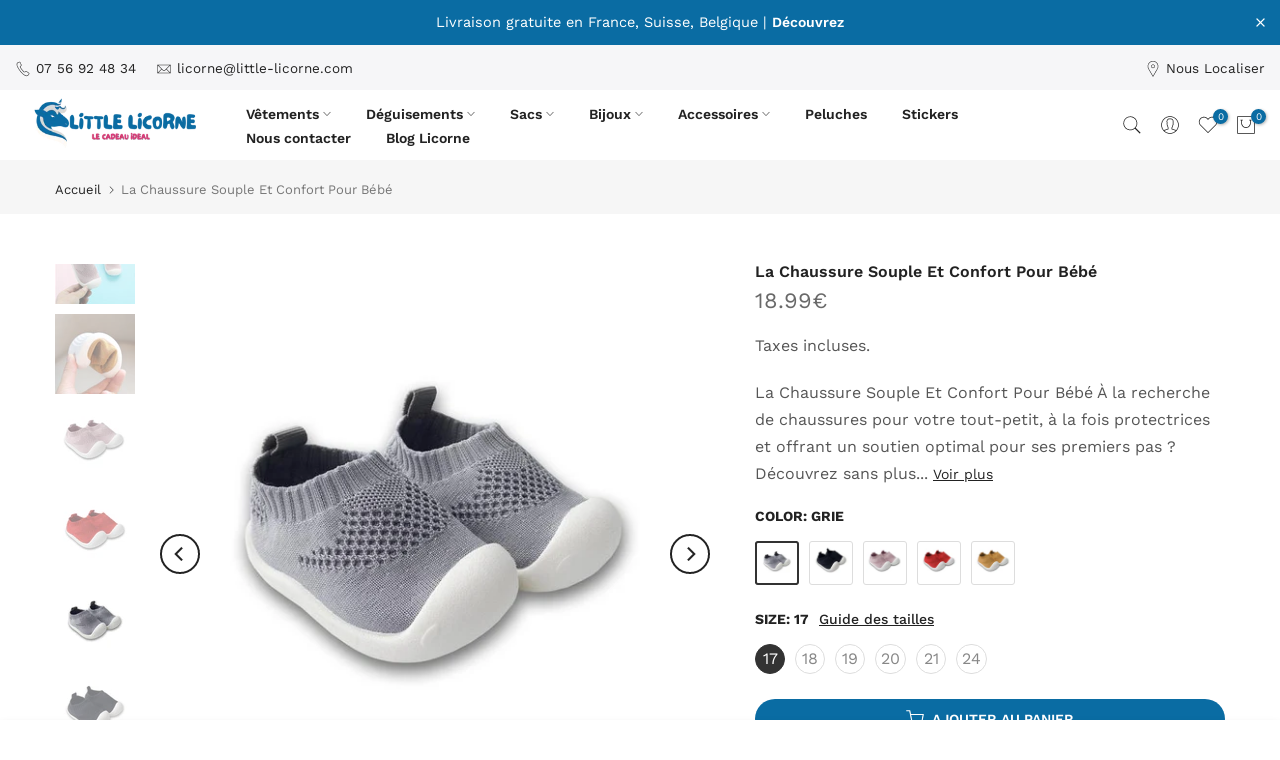

--- FILE ---
content_type: text/html; charset=utf-8
request_url: https://little-licorne.com/products/la-chaussure-souple-et-confort-pour-bebe
body_size: 57675
content:
<!doctype html><html class="t4sp-theme t4s-wrapper__full_width rtl_false swatch_color_style_2 pr_border_style_1 pr_img_effect_2 enable_eff_img1_true badge_shape_1 css_for_wis_app_true shadow_round_img_false t4s-header__inline is-remove-unavai-2 t4_compare_false t4s-cart-count-0 t4s-pr-ellipsis-false
 no-js" lang="fr">
  <head>
    <meta charset="utf-8">
    <meta http-equiv="X-UA-Compatible" content="IE=edge">
    <meta name="viewport" content="width=device-width, initial-scale=1, height=device-height, minimum-scale=1.0, maximum-scale=2.0">
    <meta name="theme-color" content="#fff">
    <link rel="canonical" href="https://little-licorne.com/products/la-chaussure-souple-et-confort-pour-bebe">
    <link rel="preconnect" href="https://cdn.shopify.com" crossorigin>

    

    
<link rel="shortcut icon" type="image/png" href="//little-licorne.com/cdn/shop/files/favicon_5.png?v=1702245078&width=32"><link rel="apple-touch-icon-precomposed" type="image/png" sizes="152x152" href="//little-licorne.com/cdn/shop/files/favicon_5.png?v=1702245078&width=152"><link rel="preconnect" href="https://fonts.shopifycdn.com" crossorigin><title>La Chaussure Souple Et Confort Pour Bébé &ndash; Little Licorne</title>
    <meta name="description" content="La Chaussure Souple Et Confort Pour Bébé À la recherche de chaussures pour votre tout-petit, à la fois protectrices et offrant un soutien optimal pour ses premiers pas ? Découvrez sans plus tarder notre sélection de chaussures souples et confortables pour bébé, la paire préférée de votre petit explorateur ! Ces chaussu"><meta name="keywords" content="La Chaussure Souple Et Confort Pour Bébé, Little Licorne, little-licorne.com"/><meta name="author" content="Little Licorne">

<meta property="og:site_name" content="Little Licorne">
<meta property="og:url" content="https://little-licorne.com/products/la-chaussure-souple-et-confort-pour-bebe">
<meta property="og:title" content="La Chaussure Souple Et Confort Pour Bébé">
<meta property="og:type" content="product">
<meta property="og:description" content="La Chaussure Souple Et Confort Pour Bébé À la recherche de chaussures pour votre tout-petit, à la fois protectrices et offrant un soutien optimal pour ses premiers pas ? Découvrez sans plus tarder notre sélection de chaussures souples et confortables pour bébé, la paire préférée de votre petit explorateur ! Ces chaussu"><meta property="og:image" content="http://little-licorne.com/cdn/shop/products/chaussuresouplebebe.jpg?v=1667521680">
  <meta property="og:image:secure_url" content="https://little-licorne.com/cdn/shop/products/chaussuresouplebebe.jpg?v=1667521680">
  <meta property="og:image:width" content="806">
  <meta property="og:image:height" content="797"><meta property="og:price:amount" content="18.99">
  <meta property="og:price:currency" content="EUR"><meta name="twitter:card" content="summary_large_image">
<meta name="twitter:title" content="La Chaussure Souple Et Confort Pour Bébé">
<meta name="twitter:description" content="La Chaussure Souple Et Confort Pour Bébé À la recherche de chaussures pour votre tout-petit, à la fois protectrices et offrant un soutien optimal pour ses premiers pas ? Découvrez sans plus tarder notre sélection de chaussures souples et confortables pour bébé, la paire préférée de votre petit explorateur ! Ces chaussu"><script src="//little-licorne.com/cdn/shop/t/11/assets/lazysizes.min.js?v=19113999703148210021703336063" async="async"></script>
    <script src="//little-licorne.com/cdn/shop/t/11/assets/global.min.js?v=4393933175034925681703336063" defer="defer"></script>
    <script>window.performance && window.performance.mark && window.performance.mark('shopify.content_for_header.start');</script><meta id="shopify-digital-wallet" name="shopify-digital-wallet" content="/54318301375/digital_wallets/dialog">
<link rel="alternate" type="application/json+oembed" href="https://little-licorne.com/products/la-chaussure-souple-et-confort-pour-bebe.oembed">
<script async="async" src="/checkouts/internal/preloads.js?locale=fr-FR"></script>
<script id="shopify-features" type="application/json">{"accessToken":"ddccd586166b5e200995cc74d03947c1","betas":["rich-media-storefront-analytics"],"domain":"little-licorne.com","predictiveSearch":true,"shopId":54318301375,"locale":"fr"}</script>
<script>var Shopify = Shopify || {};
Shopify.shop = "licorne-fr.myshopify.com";
Shopify.locale = "fr";
Shopify.currency = {"active":"EUR","rate":"1.0"};
Shopify.country = "FR";
Shopify.theme = {"name":"Little Licorne 4.3.0","id":156685730140,"schema_name":"Kalles","schema_version":"4.3.0","theme_store_id":null,"role":"main"};
Shopify.theme.handle = "null";
Shopify.theme.style = {"id":null,"handle":null};
Shopify.cdnHost = "little-licorne.com/cdn";
Shopify.routes = Shopify.routes || {};
Shopify.routes.root = "/";</script>
<script type="module">!function(o){(o.Shopify=o.Shopify||{}).modules=!0}(window);</script>
<script>!function(o){function n(){var o=[];function n(){o.push(Array.prototype.slice.apply(arguments))}return n.q=o,n}var t=o.Shopify=o.Shopify||{};t.loadFeatures=n(),t.autoloadFeatures=n()}(window);</script>
<script id="shop-js-analytics" type="application/json">{"pageType":"product"}</script>
<script defer="defer" async type="module" src="//little-licorne.com/cdn/shopifycloud/shop-js/modules/v2/client.init-shop-cart-sync_BcDpqI9l.fr.esm.js"></script>
<script defer="defer" async type="module" src="//little-licorne.com/cdn/shopifycloud/shop-js/modules/v2/chunk.common_a1Rf5Dlz.esm.js"></script>
<script defer="defer" async type="module" src="//little-licorne.com/cdn/shopifycloud/shop-js/modules/v2/chunk.modal_Djra7sW9.esm.js"></script>
<script type="module">
  await import("//little-licorne.com/cdn/shopifycloud/shop-js/modules/v2/client.init-shop-cart-sync_BcDpqI9l.fr.esm.js");
await import("//little-licorne.com/cdn/shopifycloud/shop-js/modules/v2/chunk.common_a1Rf5Dlz.esm.js");
await import("//little-licorne.com/cdn/shopifycloud/shop-js/modules/v2/chunk.modal_Djra7sW9.esm.js");

  window.Shopify.SignInWithShop?.initShopCartSync?.({"fedCMEnabled":true,"windoidEnabled":true});

</script>
<script id="__st">var __st={"a":54318301375,"offset":3600,"reqid":"3f6bba3b-fd04-478f-99cd-45e636700ae2-1769420587","pageurl":"little-licorne.com\/products\/la-chaussure-souple-et-confort-pour-bebe","u":"ba723d63cebd","p":"product","rtyp":"product","rid":7925666447619};</script>
<script>window.ShopifyPaypalV4VisibilityTracking = true;</script>
<script id="captcha-bootstrap">!function(){'use strict';const t='contact',e='account',n='new_comment',o=[[t,t],['blogs',n],['comments',n],[t,'customer']],c=[[e,'customer_login'],[e,'guest_login'],[e,'recover_customer_password'],[e,'create_customer']],r=t=>t.map((([t,e])=>`form[action*='/${t}']:not([data-nocaptcha='true']) input[name='form_type'][value='${e}']`)).join(','),a=t=>()=>t?[...document.querySelectorAll(t)].map((t=>t.form)):[];function s(){const t=[...o],e=r(t);return a(e)}const i='password',u='form_key',d=['recaptcha-v3-token','g-recaptcha-response','h-captcha-response',i],f=()=>{try{return window.sessionStorage}catch{return}},m='__shopify_v',_=t=>t.elements[u];function p(t,e,n=!1){try{const o=window.sessionStorage,c=JSON.parse(o.getItem(e)),{data:r}=function(t){const{data:e,action:n}=t;return t[m]||n?{data:e,action:n}:{data:t,action:n}}(c);for(const[e,n]of Object.entries(r))t.elements[e]&&(t.elements[e].value=n);n&&o.removeItem(e)}catch(o){console.error('form repopulation failed',{error:o})}}const l='form_type',E='cptcha';function T(t){t.dataset[E]=!0}const w=window,h=w.document,L='Shopify',v='ce_forms',y='captcha';let A=!1;((t,e)=>{const n=(g='f06e6c50-85a8-45c8-87d0-21a2b65856fe',I='https://cdn.shopify.com/shopifycloud/storefront-forms-hcaptcha/ce_storefront_forms_captcha_hcaptcha.v1.5.2.iife.js',D={infoText:'Protégé par hCaptcha',privacyText:'Confidentialité',termsText:'Conditions'},(t,e,n)=>{const o=w[L][v],c=o.bindForm;if(c)return c(t,g,e,D).then(n);var r;o.q.push([[t,g,e,D],n]),r=I,A||(h.body.append(Object.assign(h.createElement('script'),{id:'captcha-provider',async:!0,src:r})),A=!0)});var g,I,D;w[L]=w[L]||{},w[L][v]=w[L][v]||{},w[L][v].q=[],w[L][y]=w[L][y]||{},w[L][y].protect=function(t,e){n(t,void 0,e),T(t)},Object.freeze(w[L][y]),function(t,e,n,w,h,L){const[v,y,A,g]=function(t,e,n){const i=e?o:[],u=t?c:[],d=[...i,...u],f=r(d),m=r(i),_=r(d.filter((([t,e])=>n.includes(e))));return[a(f),a(m),a(_),s()]}(w,h,L),I=t=>{const e=t.target;return e instanceof HTMLFormElement?e:e&&e.form},D=t=>v().includes(t);t.addEventListener('submit',(t=>{const e=I(t);if(!e)return;const n=D(e)&&!e.dataset.hcaptchaBound&&!e.dataset.recaptchaBound,o=_(e),c=g().includes(e)&&(!o||!o.value);(n||c)&&t.preventDefault(),c&&!n&&(function(t){try{if(!f())return;!function(t){const e=f();if(!e)return;const n=_(t);if(!n)return;const o=n.value;o&&e.removeItem(o)}(t);const e=Array.from(Array(32),(()=>Math.random().toString(36)[2])).join('');!function(t,e){_(t)||t.append(Object.assign(document.createElement('input'),{type:'hidden',name:u})),t.elements[u].value=e}(t,e),function(t,e){const n=f();if(!n)return;const o=[...t.querySelectorAll(`input[type='${i}']`)].map((({name:t})=>t)),c=[...d,...o],r={};for(const[a,s]of new FormData(t).entries())c.includes(a)||(r[a]=s);n.setItem(e,JSON.stringify({[m]:1,action:t.action,data:r}))}(t,e)}catch(e){console.error('failed to persist form',e)}}(e),e.submit())}));const S=(t,e)=>{t&&!t.dataset[E]&&(n(t,e.some((e=>e===t))),T(t))};for(const o of['focusin','change'])t.addEventListener(o,(t=>{const e=I(t);D(e)&&S(e,y())}));const B=e.get('form_key'),M=e.get(l),P=B&&M;t.addEventListener('DOMContentLoaded',(()=>{const t=y();if(P)for(const e of t)e.elements[l].value===M&&p(e,B);[...new Set([...A(),...v().filter((t=>'true'===t.dataset.shopifyCaptcha))])].forEach((e=>S(e,t)))}))}(h,new URLSearchParams(w.location.search),n,t,e,['guest_login'])})(!0,!0)}();</script>
<script integrity="sha256-4kQ18oKyAcykRKYeNunJcIwy7WH5gtpwJnB7kiuLZ1E=" data-source-attribution="shopify.loadfeatures" defer="defer" src="//little-licorne.com/cdn/shopifycloud/storefront/assets/storefront/load_feature-a0a9edcb.js" crossorigin="anonymous"></script>
<script data-source-attribution="shopify.dynamic_checkout.dynamic.init">var Shopify=Shopify||{};Shopify.PaymentButton=Shopify.PaymentButton||{isStorefrontPortableWallets:!0,init:function(){window.Shopify.PaymentButton.init=function(){};var t=document.createElement("script");t.src="https://little-licorne.com/cdn/shopifycloud/portable-wallets/latest/portable-wallets.fr.js",t.type="module",document.head.appendChild(t)}};
</script>
<script data-source-attribution="shopify.dynamic_checkout.buyer_consent">
  function portableWalletsHideBuyerConsent(e){var t=document.getElementById("shopify-buyer-consent"),n=document.getElementById("shopify-subscription-policy-button");t&&n&&(t.classList.add("hidden"),t.setAttribute("aria-hidden","true"),n.removeEventListener("click",e))}function portableWalletsShowBuyerConsent(e){var t=document.getElementById("shopify-buyer-consent"),n=document.getElementById("shopify-subscription-policy-button");t&&n&&(t.classList.remove("hidden"),t.removeAttribute("aria-hidden"),n.addEventListener("click",e))}window.Shopify?.PaymentButton&&(window.Shopify.PaymentButton.hideBuyerConsent=portableWalletsHideBuyerConsent,window.Shopify.PaymentButton.showBuyerConsent=portableWalletsShowBuyerConsent);
</script>
<script data-source-attribution="shopify.dynamic_checkout.cart.bootstrap">document.addEventListener("DOMContentLoaded",(function(){function t(){return document.querySelector("shopify-accelerated-checkout-cart, shopify-accelerated-checkout")}if(t())Shopify.PaymentButton.init();else{new MutationObserver((function(e,n){t()&&(Shopify.PaymentButton.init(),n.disconnect())})).observe(document.body,{childList:!0,subtree:!0})}}));
</script>

<script>window.performance && window.performance.mark && window.performance.mark('shopify.content_for_header.end');</script>
<link rel="preload" as="font" href="//little-licorne.com/cdn/fonts/work_sans/worksans_n4.b7973b3d07d0ace13de1b1bea9c45759cdbe12cf.woff2" type="font/woff2" crossorigin><link rel="preload" as="font" href="//little-licorne.com/cdn/fonts/work_sans/worksans_n4.b7973b3d07d0ace13de1b1bea9c45759cdbe12cf.woff2" type="font/woff2" crossorigin><link rel="preload" as="font" href="//little-licorne.com/cdn/fonts/work_sans/worksans_n4.b7973b3d07d0ace13de1b1bea9c45759cdbe12cf.woff2" type="font/woff2" crossorigin><link href="//little-licorne.com/cdn/shop/t/11/assets/base.css?v=76992554195321706611703336062" rel="stylesheet" type="text/css" media="all" /><style data-shopify>@font-face {
  font-family: "Work Sans";
  font-weight: 100;
  font-style: normal;
  font-display: swap;
  src: url("//little-licorne.com/cdn/fonts/work_sans/worksans_n1.3b5d001dd20dab2308442816b302d59109fb4702.woff2") format("woff2"),
       url("//little-licorne.com/cdn/fonts/work_sans/worksans_n1.71f6bc2e8994a3e5ec539617cc389f6c083552ad.woff") format("woff");
}
@font-face {
  font-family: "Work Sans";
  font-weight: 100;
  font-style: italic;
  font-display: swap;
  src: url("//little-licorne.com/cdn/fonts/work_sans/worksans_i1.c0408d2a256ecf372c521304e99fc70c2864fcb9.woff2") format("woff2"),
       url("//little-licorne.com/cdn/fonts/work_sans/worksans_i1.3a54a4e847343181ac8ecdb3e369c8590536e0c6.woff") format("woff");
}
@font-face {
  font-family: "Work Sans";
  font-weight: 200;
  font-style: normal;
  font-display: swap;
  src: url("//little-licorne.com/cdn/fonts/work_sans/worksans_n2.e76f2d53eb0a0026a155543d5a0ff9d8d2bbadb2.woff2") format("woff2"),
       url("//little-licorne.com/cdn/fonts/work_sans/worksans_n2.7061070378be0ed82417cd266dfa885154b0f0d4.woff") format("woff");
}
@font-face {
  font-family: "Work Sans";
  font-weight: 200;
  font-style: italic;
  font-display: swap;
  src: url("//little-licorne.com/cdn/fonts/work_sans/worksans_i2.95f475cdc809d867953cc32d7448aabea9a0ef63.woff2") format("woff2"),
       url("//little-licorne.com/cdn/fonts/work_sans/worksans_i2.509e003b7d2d76161bc0a5ca8f6bb93a39b730a3.woff") format("woff");
}
@font-face {
  font-family: "Work Sans";
  font-weight: 300;
  font-style: normal;
  font-display: swap;
  src: url("//little-licorne.com/cdn/fonts/work_sans/worksans_n3.9147fb8a17f92eea90fbd0f4a12980752c760985.woff2") format("woff2"),
       url("//little-licorne.com/cdn/fonts/work_sans/worksans_n3.77ff01b19c0b08f0c3cb6da29ec620c1042f8122.woff") format("woff");
}
@font-face {
  font-family: "Work Sans";
  font-weight: 300;
  font-style: italic;
  font-display: swap;
  src: url("//little-licorne.com/cdn/fonts/work_sans/worksans_i3.e7200b0f85001676adc09f426fbd02b36a101a79.woff2") format("woff2"),
       url("//little-licorne.com/cdn/fonts/work_sans/worksans_i3.0b982862aa9814c0aaffa6cc9483d154d9607297.woff") format("woff");
}
@font-face {
  font-family: "Work Sans";
  font-weight: 400;
  font-style: normal;
  font-display: swap;
  src: url("//little-licorne.com/cdn/fonts/work_sans/worksans_n4.b7973b3d07d0ace13de1b1bea9c45759cdbe12cf.woff2") format("woff2"),
       url("//little-licorne.com/cdn/fonts/work_sans/worksans_n4.cf5ceb1e6d373a9505e637c1aff0a71d0959556d.woff") format("woff");
}
@font-face {
  font-family: "Work Sans";
  font-weight: 400;
  font-style: italic;
  font-display: swap;
  src: url("//little-licorne.com/cdn/fonts/work_sans/worksans_i4.16ff51e3e71fc1d09ff97b9ff9ccacbeeb384ec4.woff2") format("woff2"),
       url("//little-licorne.com/cdn/fonts/work_sans/worksans_i4.ed4a1418cba5b7f04f79e4d5c8a5f1a6bd34f23b.woff") format("woff");
}
@font-face {
  font-family: "Work Sans";
  font-weight: 500;
  font-style: normal;
  font-display: swap;
  src: url("//little-licorne.com/cdn/fonts/work_sans/worksans_n5.42fc03d7028ac0f31a2ddf10d4a2904a7483a1c4.woff2") format("woff2"),
       url("//little-licorne.com/cdn/fonts/work_sans/worksans_n5.1f79bf93aa21696aa0428c88e39fb9f946295341.woff") format("woff");
}
@font-face {
  font-family: "Work Sans";
  font-weight: 500;
  font-style: italic;
  font-display: swap;
  src: url("//little-licorne.com/cdn/fonts/work_sans/worksans_i5.0097f7572bdd2a30d202a52c1764d831015aa312.woff2") format("woff2"),
       url("//little-licorne.com/cdn/fonts/work_sans/worksans_i5.a4fa6fa0f90748be4cee382c79d6624ea9963ef1.woff") format("woff");
}
@font-face {
  font-family: "Work Sans";
  font-weight: 600;
  font-style: normal;
  font-display: swap;
  src: url("//little-licorne.com/cdn/fonts/work_sans/worksans_n6.75811c3bd5161ea6e3ceb2d48ca889388f9bd5fe.woff2") format("woff2"),
       url("//little-licorne.com/cdn/fonts/work_sans/worksans_n6.defcf26f28f3fa3df4555714d3f2e0f1217d7772.woff") format("woff");
}
@font-face {
  font-family: "Work Sans";
  font-weight: 600;
  font-style: italic;
  font-display: swap;
  src: url("//little-licorne.com/cdn/fonts/work_sans/worksans_i6.78fba5461dc3c46449871ad9378fc3fd89177502.woff2") format("woff2"),
       url("//little-licorne.com/cdn/fonts/work_sans/worksans_i6.e96d1853127697ea13d53cd7adc74309426a22a9.woff") format("woff");
}
@font-face {
  font-family: "Work Sans";
  font-weight: 700;
  font-style: normal;
  font-display: swap;
  src: url("//little-licorne.com/cdn/fonts/work_sans/worksans_n7.e2cf5bd8f2c7e9d30c030f9ea8eafc69f5a92f7b.woff2") format("woff2"),
       url("//little-licorne.com/cdn/fonts/work_sans/worksans_n7.20f1c80359e7f7b4327b81543e1acb5c32cd03cd.woff") format("woff");
}
@font-face {
  font-family: "Work Sans";
  font-weight: 700;
  font-style: italic;
  font-display: swap;
  src: url("//little-licorne.com/cdn/fonts/work_sans/worksans_i7.7cdba6320b03c03dcaa365743a4e0e729fe97e54.woff2") format("woff2"),
       url("//little-licorne.com/cdn/fonts/work_sans/worksans_i7.42a9f4016982495f4c0b0fb3dc64cf8f2d0c3eaa.woff") format("woff");
}
@font-face {
  font-family: "Work Sans";
  font-weight: 800;
  font-style: normal;
  font-display: swap;
  src: url("//little-licorne.com/cdn/fonts/work_sans/worksans_n8.93644287e9dfcdf1a86013916465dd7d697a1f39.woff2") format("woff2"),
       url("//little-licorne.com/cdn/fonts/work_sans/worksans_n8.16dce4bfca66a85d62bc50d0099fbe6ba4616cd5.woff") format("woff");
}
@font-face {
  font-family: "Work Sans";
  font-weight: 800;
  font-style: italic;
  font-display: swap;
  src: url("//little-licorne.com/cdn/fonts/work_sans/worksans_i8.2949a5c5b847c7cb55898b5c4cd72cacfb9e6757.woff2") format("woff2"),
       url("//little-licorne.com/cdn/fonts/work_sans/worksans_i8.e39dd2855d3ecdab5b69259dd8fac4d4c6885151.woff") format("woff");
}
@font-face {
  font-family: "Work Sans";
  font-weight: 900;
  font-style: normal;
  font-display: swap;
  src: url("//little-licorne.com/cdn/fonts/work_sans/worksans_n9.4bea1158977687159ff35b9520eb34f1313023a4.woff2") format("woff2"),
       url("//little-licorne.com/cdn/fonts/work_sans/worksans_n9.6eee75bb5ea8f3fa835861b7ca7ceb0958dae714.woff") format("woff");
}
@font-face {
  font-family: "Work Sans";
  font-weight: 900;
  font-style: italic;
  font-display: swap;
  src: url("//little-licorne.com/cdn/fonts/work_sans/worksans_i9.f791746d134475e76b98a8f706c940caf35ca912.woff2") format("woff2"),
       url("//little-licorne.com/cdn/fonts/work_sans/worksans_i9.66c03db74f14104e44d85299ecf4d879622269d3.woff") format("woff");
}
:root {
        
         /* CSS Variables */
        --wrapper-mw      : 1420px;
        --font-family-1   : "Work Sans", sans-serif;;
        --font-family-2   : "Work Sans", sans-serif;;
        --font-family-3   : "Work Sans", sans-serif;;
        --font-body-family   : "Work Sans", sans-serif;;
        --font-heading-family: "Work Sans", sans-serif;;
       
        
        --t4s-success-color       : #428445;
        --t4s-success-color-rgb   : 66, 132, 69;
        --t4s-warning-color       : #e0b252;
        --t4s-warning-color-rgb   : 224, 178, 82;
        --t4s-error-color         : #EB001B;
        --t4s-error-color-rgb     : 235, 0, 27;
        --t4s-light-color         : #ffffff;
        --t4s-dark-color          : #222222;
        --t4s-highlight-color     : #ec0101;
        --t4s-tooltip-background  : #383838;
        --t4s-tooltip-color       : #fff;
        --primary-sw-color        : #333;
        --primary-sw-color-rgb    : 51, 51, 51;
        --border-sw-color         : #ddd;
        --secondary-sw-color      : #878787;
        --primary-price-color     : #ec0101;
        --secondary-price-color   : #878787;
        
        --t4s-body-background     : #fff;
        --text-color              : #565656;
        --text-color-rgb          : 86, 86, 86;
        --heading-color           : #222222;
        --accent-color            : #0a6ca3;
        --accent-color-rgb        : 10, 108, 163;
        --accent-color-darken     : #063c5b;
        --accent-color-hover      : var(--accent-color-darken);
        --secondary-color         : #222;
        --secondary-color-rgb     : 34, 34, 34;
        --link-color              : #878787;
        --link-color-hover        : #0a6ca3;
        --border-color            : #ddd;
        --border-color-rgb        : 221, 221, 221;
        --border-primary-color    : #333;
        --button-background       : #222;
        --button-color            : #fff;
        --button-background-hover : #0a6ca3;
        --button-color-hover      : #fff;

        --sale-badge-background    : #ff4e00;
        --sale-badge-color         : #fff;
        --new-badge-background     : #109533;
        --new-badge-color          : #fff;
        --preorder-badge-background: #0774d7;
        --preorder-badge-color     : #fff;
        --soldout-badge-background : #999999;
        --soldout-badge-color      : #fff;
        --custom-badge-background  : #00A500;
        --custom-badge-color       : #fff;/* Shopify related variables */
        --payment-terms-background-color: ;
        
        --lz-background: #f5f5f5;
        --lz-img: url("//little-licorne.com/cdn/shop/t/11/assets/t4s_loader.svg?v=174669665787445937191703338217");}

    html {
      font-size: 62.5%;
      height: 100%;
    }

    body {
      margin: 0;
      overflow-x: hidden;
      font-size:16px;
      letter-spacing: 0px;
      color: var(--text-color);
      font-family: var(--font-body-family);
      line-height: 1.7;
      font-weight: 400;
      -webkit-font-smoothing: auto;
      -moz-osx-font-smoothing: auto;
    }
    /*
    @media screen and (min-width: 750px) {
      body {
        font-size: 1.6rem;
      }
    }
    */

    h1, h2, h3, h4, h5, h6, .t4s_as_title {
      color: var(--heading-color);
      font-family: var(--font-heading-family);
      line-height: 1.4;
      font-weight: 600;
      letter-spacing: 0px;
    }
    h1 { font-size: 37px }
    h2 { font-size: 29px }
    h3 { font-size: 23px }
    h4 { font-size: 18px }
    h5 { font-size: 17px }
    h6 { font-size: 15.5px }
    a,.t4s_as_link {
      /* font-family: var(--font-link-family); */
      color: var(--link-color);
    }
    a:hover,.t4s_as_link:hover {
      color: var(--link-color-hover);
    }
    button,
    input,
    optgroup,
    select,
    textarea {
      border-color: var(--border-color);
    }
    .t4s_as_button,
    button,
    input[type="button"]:not(.t4s-btn),
    input[type="reset"],
    input[type="submit"]:not(.t4s-btn) {
      font-family: var(--font-button-family);
      color: var(--button-color);
      background-color: var(--button-background);
      border-color: var(--button-background);
    }
    .t4s_as_button:hover,
    button:hover,
    input[type="button"]:not(.t4s-btn):hover, 
    input[type="reset"]:hover,
    input[type="submit"]:not(.t4s-btn):hover  {
      color: var(--button-color-hover);
      background-color: var(--button-background-hover);
      border-color: var(--button-background-hover);
    }
    
    .t4s-cp,.t4s-color-accent { color : var(--accent-color) }.t4s-ct,.t4s-color-text { color : var(--text-color) }.t4s-ch,.t4ss-color-heading { color : var(--heading-color) }.t4s-csecondary { color : var(--secondary-color) }
    
    .t4s-fnt-fm-1 {
      font-family: var(--font-family-1) !important;
    }
    .t4s-fnt-fm-2 {
      font-family: var(--font-family-2) !important;
    }
    .t4s-fnt-fm-3 {
      font-family: var(--font-family-3) !important;
    }
    .t4s-cr {
        color: var(--t4s-highlight-color);
    }
    .t4s-price__sale { color: var(--primary-price-color); }.t4s-fix-overflow.t4s-row { max-width: 100vw;margin-left: auto;margin-right: auto;}.lazyloadt4s-opt {opacity: 1 !important;transition: opacity 0s, transform 1s !important;}.t4s-d-block {display: block;}.t4s-d-none {display: none;}@media (min-width: 768px) {.t4s-d-md-block {display: block;}.t4s-d-md-none {display: none; }}@media (min-width: 1025px) {.t4s-d-lg-block {display: block;}.t4s-d-lg-none {display: none; }}</style><script>
  const isBehaviorSmooth = 'scrollBehavior' in document.documentElement.style && getComputedStyle(document.documentElement).scrollBehavior === 'smooth';
  const t4sXMLHttpRequest = window.XMLHttpRequest, documentElementT4s = document.documentElement; documentElementT4s.className = documentElementT4s.className.replace('no-js', 'js');function loadImageT4s(_this) { _this.classList.add('lazyloadt4sed')};(function() { const matchMediaHoverT4s = (window.matchMedia('(-moz-touch-enabled: 1), (hover: none)')).matches; documentElementT4s.className += ((window.CSS && window.CSS.supports('(position: sticky) or (position: -webkit-sticky)')) ? ' t4sp-sticky' : ' t4sp-no-sticky'); documentElementT4s.className += matchMediaHoverT4s ? ' t4sp-no-hover' : ' t4sp-hover'; window.onpageshow = function() { if (performance.navigation.type === 2) {document.dispatchEvent(new CustomEvent('cart:refresh'))} }; if (!matchMediaHoverT4s && window.width > 1024) { document.addEventListener('mousemove', function(evt) { documentElementT4s.classList.replace('t4sp-no-hover','t4sp-hover'); document.dispatchEvent(new CustomEvent('theme:hover')); }, {once : true} ); } }());</script><link rel="stylesheet" href="//little-licorne.com/cdn/shop/t/11/assets/ecomrise-colors.css?v=111603181540343972631703336062" media="print" onload="this.media='all'"><!-- BEGIN app block: shopify://apps/consentmo-gdpr/blocks/gdpr_cookie_consent/4fbe573f-a377-4fea-9801-3ee0858cae41 -->


<!-- END app block --><!-- BEGIN app block: shopify://apps/judge-me-reviews/blocks/judgeme_core/61ccd3b1-a9f2-4160-9fe9-4fec8413e5d8 --><!-- Start of Judge.me Core -->






<link rel="dns-prefetch" href="https://cdnwidget.judge.me">
<link rel="dns-prefetch" href="https://cdn.judge.me">
<link rel="dns-prefetch" href="https://cdn1.judge.me">
<link rel="dns-prefetch" href="https://api.judge.me">

<script data-cfasync='false' class='jdgm-settings-script'>window.jdgmSettings={"pagination":5,"disable_web_reviews":false,"badge_no_review_text":"Aucun avis","badge_n_reviews_text":"{{ n }} avis","hide_badge_preview_if_no_reviews":true,"badge_hide_text":false,"enforce_center_preview_badge":false,"widget_title":"Avis Clients","widget_open_form_text":"Écrire un avis","widget_close_form_text":"Annuler l'avis","widget_refresh_page_text":"Actualiser la page","widget_summary_text":"Basé sur {{ number_of_reviews }} avis","widget_no_review_text":"Soyez le premier à écrire un avis","widget_name_field_text":"Nom d'affichage","widget_verified_name_field_text":"Nom vérifié (public)","widget_name_placeholder_text":"Nom d'affichage","widget_required_field_error_text":"Ce champ est obligatoire.","widget_email_field_text":"Adresse email","widget_verified_email_field_text":"Email vérifié (privé, ne peut pas être modifié)","widget_email_placeholder_text":"Votre adresse email","widget_email_field_error_text":"Veuillez entrer une adresse email valide.","widget_rating_field_text":"Évaluation","widget_review_title_field_text":"Titre de l'avis","widget_review_title_placeholder_text":"Donnez un titre à votre avis","widget_review_body_field_text":"Contenu de l'avis","widget_review_body_placeholder_text":"Commencez à écrire ici...","widget_pictures_field_text":"Photo/Vidéo (facultatif)","widget_submit_review_text":"Soumettre l'avis","widget_submit_verified_review_text":"Soumettre un avis vérifié","widget_submit_success_msg_with_auto_publish":"Merci ! Veuillez actualiser la page dans quelques instants pour voir votre avis. Vous pouvez supprimer ou modifier votre avis en vous connectant à \u003ca href='https://judge.me/login' target='_blank' rel='nofollow noopener'\u003eJudge.me\u003c/a\u003e","widget_submit_success_msg_no_auto_publish":"Merci ! Votre avis sera publié dès qu'il sera approuvé par l'administrateur de la boutique. Vous pouvez supprimer ou modifier votre avis en vous connectant à \u003ca href='https://judge.me/login' target='_blank' rel='nofollow noopener'\u003eJudge.me\u003c/a\u003e","widget_show_default_reviews_out_of_total_text":"Affichage de {{ n_reviews_shown }} sur {{ n_reviews }} avis.","widget_show_all_link_text":"Tout afficher","widget_show_less_link_text":"Afficher moins","widget_author_said_text":"{{ reviewer_name }} a dit :","widget_days_text":"il y a {{ n }} jour/jours","widget_weeks_text":"il y a {{ n }} semaine/semaines","widget_months_text":"il y a {{ n }} mois","widget_years_text":"il y a {{ n }} an/ans","widget_yesterday_text":"Hier","widget_today_text":"Aujourd'hui","widget_replied_text":"\u003e\u003e {{ shop_name }} a répondu :","widget_read_more_text":"Lire plus","widget_reviewer_name_as_initial":"","widget_rating_filter_color":"#fbcd0a","widget_rating_filter_see_all_text":"Voir tous les avis","widget_sorting_most_recent_text":"Plus récents","widget_sorting_highest_rating_text":"Meilleures notes","widget_sorting_lowest_rating_text":"Notes les plus basses","widget_sorting_with_pictures_text":"Uniquement les photos","widget_sorting_most_helpful_text":"Plus utiles","widget_open_question_form_text":"Poser une question","widget_reviews_subtab_text":"Avis","widget_questions_subtab_text":"Questions","widget_question_label_text":"Question","widget_answer_label_text":"Réponse","widget_question_placeholder_text":"Écrivez votre question ici","widget_submit_question_text":"Soumettre la question","widget_question_submit_success_text":"Merci pour votre question ! Nous vous notifierons dès qu'elle aura une réponse.","verified_badge_text":"Vérifié","verified_badge_bg_color":"","verified_badge_text_color":"","verified_badge_placement":"left-of-reviewer-name","widget_review_max_height":"","widget_hide_border":false,"widget_social_share":false,"widget_thumb":false,"widget_review_location_show":false,"widget_location_format":"","all_reviews_include_out_of_store_products":true,"all_reviews_out_of_store_text":"(hors boutique)","all_reviews_pagination":100,"all_reviews_product_name_prefix_text":"à propos de","enable_review_pictures":true,"enable_question_anwser":false,"widget_theme":"default","review_date_format":"mm/dd/yyyy","default_sort_method":"most-recent","widget_product_reviews_subtab_text":"Avis Produits","widget_shop_reviews_subtab_text":"Avis Boutique","widget_other_products_reviews_text":"Avis pour d'autres produits","widget_store_reviews_subtab_text":"Avis de la boutique","widget_no_store_reviews_text":"Cette boutique n'a pas encore reçu d'avis","widget_web_restriction_product_reviews_text":"Ce produit n'a pas encore reçu d'avis","widget_no_items_text":"Aucun élément trouvé","widget_show_more_text":"Afficher plus","widget_write_a_store_review_text":"Écrire un avis sur la boutique","widget_other_languages_heading":"Avis dans d'autres langues","widget_translate_review_text":"Traduire l'avis en {{ language }}","widget_translating_review_text":"Traduction en cours...","widget_show_original_translation_text":"Afficher l'original ({{ language }})","widget_translate_review_failed_text":"Impossible de traduire cet avis.","widget_translate_review_retry_text":"Réessayer","widget_translate_review_try_again_later_text":"Réessayez plus tard","show_product_url_for_grouped_product":false,"widget_sorting_pictures_first_text":"Photos en premier","show_pictures_on_all_rev_page_mobile":false,"show_pictures_on_all_rev_page_desktop":false,"floating_tab_hide_mobile_install_preference":false,"floating_tab_button_name":"★ Avis","floating_tab_title":"Laissons nos clients parler pour nous","floating_tab_button_color":"","floating_tab_button_background_color":"","floating_tab_url":"","floating_tab_url_enabled":false,"floating_tab_tab_style":"text","all_reviews_text_badge_text":"Les clients nous notent {{ shop.metafields.judgeme.all_reviews_rating | round: 1 }}/5 basé sur {{ shop.metafields.judgeme.all_reviews_count }} avis.","all_reviews_text_badge_text_branded_style":"{{ shop.metafields.judgeme.all_reviews_rating | round: 1 }} sur 5 étoiles basé sur {{ shop.metafields.judgeme.all_reviews_count }} avis","is_all_reviews_text_badge_a_link":false,"show_stars_for_all_reviews_text_badge":false,"all_reviews_text_badge_url":"","all_reviews_text_style":"branded","all_reviews_text_color_style":"judgeme_brand_color","all_reviews_text_color":"#108474","all_reviews_text_show_jm_brand":true,"featured_carousel_show_header":true,"featured_carousel_title":"Laissons nos clients parler pour nous","testimonials_carousel_title":"Les clients nous disent","videos_carousel_title":"Histoire de clients réels","cards_carousel_title":"Les clients nous disent","featured_carousel_count_text":"sur {{ n }} avis","featured_carousel_add_link_to_all_reviews_page":false,"featured_carousel_url":"","featured_carousel_show_images":true,"featured_carousel_autoslide_interval":5,"featured_carousel_arrows_on_the_sides":false,"featured_carousel_height":250,"featured_carousel_width":80,"featured_carousel_image_size":0,"featured_carousel_image_height":250,"featured_carousel_arrow_color":"#eeeeee","verified_count_badge_style":"branded","verified_count_badge_orientation":"horizontal","verified_count_badge_color_style":"judgeme_brand_color","verified_count_badge_color":"#108474","is_verified_count_badge_a_link":false,"verified_count_badge_url":"","verified_count_badge_show_jm_brand":true,"widget_rating_preset_default":5,"widget_first_sub_tab":"product-reviews","widget_show_histogram":true,"widget_histogram_use_custom_color":false,"widget_pagination_use_custom_color":false,"widget_star_use_custom_color":false,"widget_verified_badge_use_custom_color":false,"widget_write_review_use_custom_color":false,"picture_reminder_submit_button":"Upload Pictures","enable_review_videos":false,"mute_video_by_default":false,"widget_sorting_videos_first_text":"Vidéos en premier","widget_review_pending_text":"En attente","featured_carousel_items_for_large_screen":3,"social_share_options_order":"Facebook,Twitter","remove_microdata_snippet":false,"disable_json_ld":false,"enable_json_ld_products":false,"preview_badge_show_question_text":false,"preview_badge_no_question_text":"Aucune question","preview_badge_n_question_text":"{{ number_of_questions }} question/questions","qa_badge_show_icon":false,"qa_badge_position":"same-row","remove_judgeme_branding":false,"widget_add_search_bar":false,"widget_search_bar_placeholder":"Recherche","widget_sorting_verified_only_text":"Vérifiés uniquement","featured_carousel_theme":"default","featured_carousel_show_rating":true,"featured_carousel_show_title":true,"featured_carousel_show_body":true,"featured_carousel_show_date":false,"featured_carousel_show_reviewer":true,"featured_carousel_show_product":false,"featured_carousel_header_background_color":"#108474","featured_carousel_header_text_color":"#ffffff","featured_carousel_name_product_separator":"reviewed","featured_carousel_full_star_background":"#108474","featured_carousel_empty_star_background":"#dadada","featured_carousel_vertical_theme_background":"#f9fafb","featured_carousel_verified_badge_enable":true,"featured_carousel_verified_badge_color":"#108474","featured_carousel_border_style":"round","featured_carousel_review_line_length_limit":3,"featured_carousel_more_reviews_button_text":"Lire plus d'avis","featured_carousel_view_product_button_text":"Voir le produit","all_reviews_page_load_reviews_on":"scroll","all_reviews_page_load_more_text":"Charger plus d'avis","disable_fb_tab_reviews":false,"enable_ajax_cdn_cache":false,"widget_advanced_speed_features":5,"widget_public_name_text":"affiché publiquement comme","default_reviewer_name":"John Smith","default_reviewer_name_has_non_latin":true,"widget_reviewer_anonymous":"Anonyme","medals_widget_title":"Médailles d'avis Judge.me","medals_widget_background_color":"#f9fafb","medals_widget_position":"footer_all_pages","medals_widget_border_color":"#f9fafb","medals_widget_verified_text_position":"left","medals_widget_use_monochromatic_version":false,"medals_widget_elements_color":"#108474","show_reviewer_avatar":true,"widget_invalid_yt_video_url_error_text":"Pas une URL de vidéo YouTube","widget_max_length_field_error_text":"Veuillez ne pas dépasser {0} caractères.","widget_show_country_flag":false,"widget_show_collected_via_shop_app":true,"widget_verified_by_shop_badge_style":"light","widget_verified_by_shop_text":"Vérifié par la boutique","widget_show_photo_gallery":false,"widget_load_with_code_splitting":true,"widget_ugc_install_preference":false,"widget_ugc_title":"Fait par nous, partagé par vous","widget_ugc_subtitle":"Taguez-nous pour voir votre photo mise en avant sur notre page","widget_ugc_arrows_color":"#ffffff","widget_ugc_primary_button_text":"Acheter maintenant","widget_ugc_primary_button_background_color":"#108474","widget_ugc_primary_button_text_color":"#ffffff","widget_ugc_primary_button_border_width":"0","widget_ugc_primary_button_border_style":"none","widget_ugc_primary_button_border_color":"#108474","widget_ugc_primary_button_border_radius":"25","widget_ugc_secondary_button_text":"Charger plus","widget_ugc_secondary_button_background_color":"#ffffff","widget_ugc_secondary_button_text_color":"#108474","widget_ugc_secondary_button_border_width":"2","widget_ugc_secondary_button_border_style":"solid","widget_ugc_secondary_button_border_color":"#108474","widget_ugc_secondary_button_border_radius":"25","widget_ugc_reviews_button_text":"Voir les avis","widget_ugc_reviews_button_background_color":"#ffffff","widget_ugc_reviews_button_text_color":"#108474","widget_ugc_reviews_button_border_width":"2","widget_ugc_reviews_button_border_style":"solid","widget_ugc_reviews_button_border_color":"#108474","widget_ugc_reviews_button_border_radius":"25","widget_ugc_reviews_button_link_to":"judgeme-reviews-page","widget_ugc_show_post_date":true,"widget_ugc_max_width":"800","widget_rating_metafield_value_type":true,"widget_primary_color":"#108474","widget_enable_secondary_color":false,"widget_secondary_color":"#edf5f5","widget_summary_average_rating_text":"{{ average_rating }} sur 5","widget_media_grid_title":"Photos \u0026 vidéos clients","widget_media_grid_see_more_text":"Voir plus","widget_round_style":false,"widget_show_product_medals":true,"widget_verified_by_judgeme_text":"Vérifié par Judge.me","widget_show_store_medals":true,"widget_verified_by_judgeme_text_in_store_medals":"Vérifié par Judge.me","widget_media_field_exceed_quantity_message":"Désolé, nous ne pouvons accepter que {{ max_media }} pour un avis.","widget_media_field_exceed_limit_message":"{{ file_name }} est trop volumineux, veuillez sélectionner un {{ media_type }} de moins de {{ size_limit }}MB.","widget_review_submitted_text":"Avis soumis !","widget_question_submitted_text":"Question soumise !","widget_close_form_text_question":"Annuler","widget_write_your_answer_here_text":"Écrivez votre réponse ici","widget_enabled_branded_link":true,"widget_show_collected_by_judgeme":true,"widget_reviewer_name_color":"","widget_write_review_text_color":"","widget_write_review_bg_color":"","widget_collected_by_judgeme_text":"collecté par Judge.me","widget_pagination_type":"standard","widget_load_more_text":"Charger plus","widget_load_more_color":"#108474","widget_full_review_text":"Avis complet","widget_read_more_reviews_text":"Lire plus d'avis","widget_read_questions_text":"Lire les questions","widget_questions_and_answers_text":"Questions \u0026 Réponses","widget_verified_by_text":"Vérifié par","widget_verified_text":"Vérifié","widget_number_of_reviews_text":"{{ number_of_reviews }} avis","widget_back_button_text":"Retour","widget_next_button_text":"Suivant","widget_custom_forms_filter_button":"Filtres","custom_forms_style":"horizontal","widget_show_review_information":false,"how_reviews_are_collected":"Comment les avis sont-ils collectés ?","widget_show_review_keywords":false,"widget_gdpr_statement":"Comment nous utilisons vos données : Nous vous contacterons uniquement à propos de l'avis que vous avez laissé, et seulement si nécessaire. En soumettant votre avis, vous acceptez les \u003ca href='https://judge.me/terms' target='_blank' rel='nofollow noopener'\u003econditions\u003c/a\u003e, la \u003ca href='https://judge.me/privacy' target='_blank' rel='nofollow noopener'\u003epolitique de confidentialité\u003c/a\u003e et les \u003ca href='https://judge.me/content-policy' target='_blank' rel='nofollow noopener'\u003epolitiques de contenu\u003c/a\u003e de Judge.me.","widget_multilingual_sorting_enabled":false,"widget_translate_review_content_enabled":false,"widget_translate_review_content_method":"manual","popup_widget_review_selection":"automatically_with_pictures","popup_widget_round_border_style":true,"popup_widget_show_title":true,"popup_widget_show_body":true,"popup_widget_show_reviewer":false,"popup_widget_show_product":true,"popup_widget_show_pictures":true,"popup_widget_use_review_picture":true,"popup_widget_show_on_home_page":true,"popup_widget_show_on_product_page":true,"popup_widget_show_on_collection_page":true,"popup_widget_show_on_cart_page":true,"popup_widget_position":"bottom_left","popup_widget_first_review_delay":5,"popup_widget_duration":5,"popup_widget_interval":5,"popup_widget_review_count":5,"popup_widget_hide_on_mobile":true,"review_snippet_widget_round_border_style":true,"review_snippet_widget_card_color":"#FFFFFF","review_snippet_widget_slider_arrows_background_color":"#FFFFFF","review_snippet_widget_slider_arrows_color":"#000000","review_snippet_widget_star_color":"#108474","show_product_variant":false,"all_reviews_product_variant_label_text":"Variante : ","widget_show_verified_branding":true,"widget_ai_summary_title":"Les clients disent","widget_ai_summary_disclaimer":"Résumé des avis généré par IA basé sur les avis clients récents","widget_show_ai_summary":false,"widget_show_ai_summary_bg":false,"widget_show_review_title_input":true,"redirect_reviewers_invited_via_email":"review_widget","request_store_review_after_product_review":false,"request_review_other_products_in_order":false,"review_form_color_scheme":"default","review_form_corner_style":"square","review_form_star_color":{},"review_form_text_color":"#333333","review_form_background_color":"#ffffff","review_form_field_background_color":"#fafafa","review_form_button_color":{},"review_form_button_text_color":"#ffffff","review_form_modal_overlay_color":"#000000","review_content_screen_title_text":"Comment évalueriez-vous ce produit ?","review_content_introduction_text":"Nous serions ravis que vous partagiez un peu votre expérience.","store_review_form_title_text":"Comment évalueriez-vous cette boutique ?","store_review_form_introduction_text":"Nous serions ravis que vous partagiez un peu votre expérience.","show_review_guidance_text":true,"one_star_review_guidance_text":"Mauvais","five_star_review_guidance_text":"Excellent","customer_information_screen_title_text":"À propos de vous","customer_information_introduction_text":"Veuillez nous en dire plus sur vous.","custom_questions_screen_title_text":"Votre expérience en détail","custom_questions_introduction_text":"Voici quelques questions pour nous aider à mieux comprendre votre expérience.","review_submitted_screen_title_text":"Merci pour votre avis !","review_submitted_screen_thank_you_text":"Nous le traitons et il apparaîtra bientôt dans la boutique.","review_submitted_screen_email_verification_text":"Veuillez confirmer votre email en cliquant sur le lien que nous venons de vous envoyer. Cela nous aide à maintenir des avis authentiques.","review_submitted_request_store_review_text":"Aimeriez-vous partager votre expérience d'achat avec nous ?","review_submitted_review_other_products_text":"Aimeriez-vous évaluer ces produits ?","store_review_screen_title_text":"Voulez-vous partager votre expérience de shopping avec nous ?","store_review_introduction_text":"Nous apprécions votre retour d'expérience et nous l'utilisons pour nous améliorer. Veuillez partager vos pensées ou suggestions.","reviewer_media_screen_title_picture_text":"Partager une photo","reviewer_media_introduction_picture_text":"Téléchargez une photo pour étayer votre avis.","reviewer_media_screen_title_video_text":"Partager une vidéo","reviewer_media_introduction_video_text":"Téléchargez une vidéo pour étayer votre avis.","reviewer_media_screen_title_picture_or_video_text":"Partager une photo ou une vidéo","reviewer_media_introduction_picture_or_video_text":"Téléchargez une photo ou une vidéo pour étayer votre avis.","reviewer_media_youtube_url_text":"Collez votre URL Youtube ici","advanced_settings_next_step_button_text":"Suivant","advanced_settings_close_review_button_text":"Fermer","modal_write_review_flow":false,"write_review_flow_required_text":"Obligatoire","write_review_flow_privacy_message_text":"Nous respectons votre vie privée.","write_review_flow_anonymous_text":"Avis anonyme","write_review_flow_visibility_text":"Ne sera pas visible pour les autres clients.","write_review_flow_multiple_selection_help_text":"Sélectionnez autant que vous le souhaitez","write_review_flow_single_selection_help_text":"Sélectionnez une option","write_review_flow_required_field_error_text":"Ce champ est obligatoire","write_review_flow_invalid_email_error_text":"Veuillez saisir une adresse email valide","write_review_flow_max_length_error_text":"Max. {{ max_length }} caractères.","write_review_flow_media_upload_text":"\u003cb\u003eCliquez pour télécharger\u003c/b\u003e ou glissez-déposez","write_review_flow_gdpr_statement":"Nous vous contacterons uniquement au sujet de votre avis si nécessaire. En soumettant votre avis, vous acceptez nos \u003ca href='https://judge.me/terms' target='_blank' rel='nofollow noopener'\u003econditions d'utilisation\u003c/a\u003e et notre \u003ca href='https://judge.me/privacy' target='_blank' rel='nofollow noopener'\u003epolitique de confidentialité\u003c/a\u003e.","rating_only_reviews_enabled":false,"show_negative_reviews_help_screen":false,"new_review_flow_help_screen_rating_threshold":3,"negative_review_resolution_screen_title_text":"Dites-nous plus","negative_review_resolution_text":"Votre expérience est importante pour nous. S'il y a eu des problèmes avec votre achat, nous sommes là pour vous aider. N'hésitez pas à nous contacter, nous aimerions avoir l'opportunité de corriger les choses.","negative_review_resolution_button_text":"Contactez-nous","negative_review_resolution_proceed_with_review_text":"Laisser un avis","negative_review_resolution_subject":"Problème avec l'achat de {{ shop_name }}.{{ order_name }}","preview_badge_collection_page_install_status":false,"widget_review_custom_css":"","preview_badge_custom_css":"","preview_badge_stars_count":"5-stars","featured_carousel_custom_css":"","floating_tab_custom_css":"","all_reviews_widget_custom_css":"","medals_widget_custom_css":"","verified_badge_custom_css":"","all_reviews_text_custom_css":"","transparency_badges_collected_via_store_invite":false,"transparency_badges_from_another_provider":false,"transparency_badges_collected_from_store_visitor":false,"transparency_badges_collected_by_verified_review_provider":false,"transparency_badges_earned_reward":false,"transparency_badges_collected_via_store_invite_text":"Avis collecté via l'invitation du magasin","transparency_badges_from_another_provider_text":"Avis collecté d'un autre fournisseur","transparency_badges_collected_from_store_visitor_text":"Avis collecté d'un visiteur du magasin","transparency_badges_written_in_google_text":"Avis écrit sur Google","transparency_badges_written_in_etsy_text":"Avis écrit sur Etsy","transparency_badges_written_in_shop_app_text":"Avis écrit sur Shop App","transparency_badges_earned_reward_text":"Avis a gagné une récompense pour une commande future","product_review_widget_per_page":10,"widget_store_review_label_text":"Avis de la boutique","checkout_comment_extension_title_on_product_page":"Customer Comments","checkout_comment_extension_num_latest_comment_show":5,"checkout_comment_extension_format":"name_and_timestamp","checkout_comment_customer_name":"last_initial","checkout_comment_comment_notification":true,"preview_badge_collection_page_install_preference":false,"preview_badge_home_page_install_preference":false,"preview_badge_product_page_install_preference":false,"review_widget_install_preference":"","review_carousel_install_preference":false,"floating_reviews_tab_install_preference":"none","verified_reviews_count_badge_install_preference":false,"all_reviews_text_install_preference":false,"review_widget_best_location":false,"judgeme_medals_install_preference":false,"review_widget_revamp_enabled":false,"review_widget_qna_enabled":false,"review_widget_header_theme":"minimal","review_widget_widget_title_enabled":true,"review_widget_header_text_size":"medium","review_widget_header_text_weight":"regular","review_widget_average_rating_style":"compact","review_widget_bar_chart_enabled":true,"review_widget_bar_chart_type":"numbers","review_widget_bar_chart_style":"standard","review_widget_expanded_media_gallery_enabled":false,"review_widget_reviews_section_theme":"standard","review_widget_image_style":"thumbnails","review_widget_review_image_ratio":"square","review_widget_stars_size":"medium","review_widget_verified_badge":"standard_text","review_widget_review_title_text_size":"medium","review_widget_review_text_size":"medium","review_widget_review_text_length":"medium","review_widget_number_of_columns_desktop":3,"review_widget_carousel_transition_speed":5,"review_widget_custom_questions_answers_display":"always","review_widget_button_text_color":"#FFFFFF","review_widget_text_color":"#000000","review_widget_lighter_text_color":"#7B7B7B","review_widget_corner_styling":"soft","review_widget_review_word_singular":"avis","review_widget_review_word_plural":"avis","review_widget_voting_label":"Utile?","review_widget_shop_reply_label":"Réponse de {{ shop_name }} :","review_widget_filters_title":"Filtres","qna_widget_question_word_singular":"Question","qna_widget_question_word_plural":"Questions","qna_widget_answer_reply_label":"Réponse de {{ answerer_name }} :","qna_content_screen_title_text":"Poser une question sur ce produit","qna_widget_question_required_field_error_text":"Veuillez entrer votre question.","qna_widget_flow_gdpr_statement":"Nous vous contacterons uniquement au sujet de votre question si nécessaire. En soumettant votre question, vous acceptez nos \u003ca href='https://judge.me/terms' target='_blank' rel='nofollow noopener'\u003econditions d'utilisation\u003c/a\u003e et notre \u003ca href='https://judge.me/privacy' target='_blank' rel='nofollow noopener'\u003epolitique de confidentialité\u003c/a\u003e.","qna_widget_question_submitted_text":"Merci pour votre question !","qna_widget_close_form_text_question":"Fermer","qna_widget_question_submit_success_text":"Nous vous enverrons un email lorsque nous répondrons à votre question.","all_reviews_widget_v2025_enabled":false,"all_reviews_widget_v2025_header_theme":"default","all_reviews_widget_v2025_widget_title_enabled":true,"all_reviews_widget_v2025_header_text_size":"medium","all_reviews_widget_v2025_header_text_weight":"regular","all_reviews_widget_v2025_average_rating_style":"compact","all_reviews_widget_v2025_bar_chart_enabled":true,"all_reviews_widget_v2025_bar_chart_type":"numbers","all_reviews_widget_v2025_bar_chart_style":"standard","all_reviews_widget_v2025_expanded_media_gallery_enabled":false,"all_reviews_widget_v2025_show_store_medals":true,"all_reviews_widget_v2025_show_photo_gallery":true,"all_reviews_widget_v2025_show_review_keywords":false,"all_reviews_widget_v2025_show_ai_summary":false,"all_reviews_widget_v2025_show_ai_summary_bg":false,"all_reviews_widget_v2025_add_search_bar":false,"all_reviews_widget_v2025_default_sort_method":"most-recent","all_reviews_widget_v2025_reviews_per_page":10,"all_reviews_widget_v2025_reviews_section_theme":"default","all_reviews_widget_v2025_image_style":"thumbnails","all_reviews_widget_v2025_review_image_ratio":"square","all_reviews_widget_v2025_stars_size":"medium","all_reviews_widget_v2025_verified_badge":"bold_badge","all_reviews_widget_v2025_review_title_text_size":"medium","all_reviews_widget_v2025_review_text_size":"medium","all_reviews_widget_v2025_review_text_length":"medium","all_reviews_widget_v2025_number_of_columns_desktop":3,"all_reviews_widget_v2025_carousel_transition_speed":5,"all_reviews_widget_v2025_custom_questions_answers_display":"always","all_reviews_widget_v2025_show_product_variant":false,"all_reviews_widget_v2025_show_reviewer_avatar":true,"all_reviews_widget_v2025_reviewer_name_as_initial":"","all_reviews_widget_v2025_review_location_show":false,"all_reviews_widget_v2025_location_format":"","all_reviews_widget_v2025_show_country_flag":false,"all_reviews_widget_v2025_verified_by_shop_badge_style":"light","all_reviews_widget_v2025_social_share":false,"all_reviews_widget_v2025_social_share_options_order":"Facebook,Twitter,LinkedIn,Pinterest","all_reviews_widget_v2025_pagination_type":"standard","all_reviews_widget_v2025_button_text_color":"#FFFFFF","all_reviews_widget_v2025_text_color":"#000000","all_reviews_widget_v2025_lighter_text_color":"#7B7B7B","all_reviews_widget_v2025_corner_styling":"soft","all_reviews_widget_v2025_title":"Avis clients","all_reviews_widget_v2025_ai_summary_title":"Les clients disent à propos de cette boutique","all_reviews_widget_v2025_no_review_text":"Soyez le premier à écrire un avis","platform":"shopify","branding_url":"https://app.judge.me/reviews","branding_text":"Propulsé par Judge.me","locale":"en","reply_name":"Little Licorne","widget_version":"3.0","footer":true,"autopublish":false,"review_dates":true,"enable_custom_form":false,"shop_locale":"fr","enable_multi_locales_translations":false,"show_review_title_input":true,"review_verification_email_status":"always","can_be_branded":false,"reply_name_text":"Little Licorne"};</script> <style class='jdgm-settings-style'>﻿.jdgm-xx{left:0}:root{--jdgm-primary-color: #108474;--jdgm-secondary-color: rgba(16,132,116,0.1);--jdgm-star-color: #108474;--jdgm-write-review-text-color: white;--jdgm-write-review-bg-color: #108474;--jdgm-paginate-color: #108474;--jdgm-border-radius: 0;--jdgm-reviewer-name-color: #108474}.jdgm-histogram__bar-content{background-color:#108474}.jdgm-rev[data-verified-buyer=true] .jdgm-rev__icon.jdgm-rev__icon:after,.jdgm-rev__buyer-badge.jdgm-rev__buyer-badge{color:white;background-color:#108474}.jdgm-review-widget--small .jdgm-gallery.jdgm-gallery .jdgm-gallery__thumbnail-link:nth-child(8) .jdgm-gallery__thumbnail-wrapper.jdgm-gallery__thumbnail-wrapper:before{content:"Voir plus"}@media only screen and (min-width: 768px){.jdgm-gallery.jdgm-gallery .jdgm-gallery__thumbnail-link:nth-child(8) .jdgm-gallery__thumbnail-wrapper.jdgm-gallery__thumbnail-wrapper:before{content:"Voir plus"}}.jdgm-prev-badge[data-average-rating='0.00']{display:none !important}.jdgm-author-all-initials{display:none !important}.jdgm-author-last-initial{display:none !important}.jdgm-rev-widg__title{visibility:hidden}.jdgm-rev-widg__summary-text{visibility:hidden}.jdgm-prev-badge__text{visibility:hidden}.jdgm-rev__prod-link-prefix:before{content:'à propos de'}.jdgm-rev__variant-label:before{content:'Variante : '}.jdgm-rev__out-of-store-text:before{content:'(hors boutique)'}@media only screen and (min-width: 768px){.jdgm-rev__pics .jdgm-rev_all-rev-page-picture-separator,.jdgm-rev__pics .jdgm-rev__product-picture{display:none}}@media only screen and (max-width: 768px){.jdgm-rev__pics .jdgm-rev_all-rev-page-picture-separator,.jdgm-rev__pics .jdgm-rev__product-picture{display:none}}.jdgm-preview-badge[data-template="product"]{display:none !important}.jdgm-preview-badge[data-template="collection"]{display:none !important}.jdgm-preview-badge[data-template="index"]{display:none !important}.jdgm-review-widget[data-from-snippet="true"]{display:none !important}.jdgm-verified-count-badget[data-from-snippet="true"]{display:none !important}.jdgm-carousel-wrapper[data-from-snippet="true"]{display:none !important}.jdgm-all-reviews-text[data-from-snippet="true"]{display:none !important}.jdgm-medals-section[data-from-snippet="true"]{display:none !important}.jdgm-ugc-media-wrapper[data-from-snippet="true"]{display:none !important}.jdgm-rev__transparency-badge[data-badge-type="review_collected_via_store_invitation"]{display:none !important}.jdgm-rev__transparency-badge[data-badge-type="review_collected_from_another_provider"]{display:none !important}.jdgm-rev__transparency-badge[data-badge-type="review_collected_from_store_visitor"]{display:none !important}.jdgm-rev__transparency-badge[data-badge-type="review_written_in_etsy"]{display:none !important}.jdgm-rev__transparency-badge[data-badge-type="review_written_in_google_business"]{display:none !important}.jdgm-rev__transparency-badge[data-badge-type="review_written_in_shop_app"]{display:none !important}.jdgm-rev__transparency-badge[data-badge-type="review_earned_for_future_purchase"]{display:none !important}.jdgm-review-snippet-widget .jdgm-rev-snippet-widget__cards-container .jdgm-rev-snippet-card{border-radius:8px;background:#fff}.jdgm-review-snippet-widget .jdgm-rev-snippet-widget__cards-container .jdgm-rev-snippet-card__rev-rating .jdgm-star{color:#108474}.jdgm-review-snippet-widget .jdgm-rev-snippet-widget__prev-btn,.jdgm-review-snippet-widget .jdgm-rev-snippet-widget__next-btn{border-radius:50%;background:#fff}.jdgm-review-snippet-widget .jdgm-rev-snippet-widget__prev-btn>svg,.jdgm-review-snippet-widget .jdgm-rev-snippet-widget__next-btn>svg{fill:#000}.jdgm-full-rev-modal.rev-snippet-widget .jm-mfp-container .jm-mfp-content,.jdgm-full-rev-modal.rev-snippet-widget .jm-mfp-container .jdgm-full-rev__icon,.jdgm-full-rev-modal.rev-snippet-widget .jm-mfp-container .jdgm-full-rev__pic-img,.jdgm-full-rev-modal.rev-snippet-widget .jm-mfp-container .jdgm-full-rev__reply{border-radius:8px}.jdgm-full-rev-modal.rev-snippet-widget .jm-mfp-container .jdgm-full-rev[data-verified-buyer="true"] .jdgm-full-rev__icon::after{border-radius:8px}.jdgm-full-rev-modal.rev-snippet-widget .jm-mfp-container .jdgm-full-rev .jdgm-rev__buyer-badge{border-radius:calc( 8px / 2 )}.jdgm-full-rev-modal.rev-snippet-widget .jm-mfp-container .jdgm-full-rev .jdgm-full-rev__replier::before{content:'Little Licorne'}.jdgm-full-rev-modal.rev-snippet-widget .jm-mfp-container .jdgm-full-rev .jdgm-full-rev__product-button{border-radius:calc( 8px * 6 )}
</style> <style class='jdgm-settings-style'></style>

  
  
  
  <style class='jdgm-miracle-styles'>
  @-webkit-keyframes jdgm-spin{0%{-webkit-transform:rotate(0deg);-ms-transform:rotate(0deg);transform:rotate(0deg)}100%{-webkit-transform:rotate(359deg);-ms-transform:rotate(359deg);transform:rotate(359deg)}}@keyframes jdgm-spin{0%{-webkit-transform:rotate(0deg);-ms-transform:rotate(0deg);transform:rotate(0deg)}100%{-webkit-transform:rotate(359deg);-ms-transform:rotate(359deg);transform:rotate(359deg)}}@font-face{font-family:'JudgemeStar';src:url("[data-uri]") format("woff");font-weight:normal;font-style:normal}.jdgm-star{font-family:'JudgemeStar';display:inline !important;text-decoration:none !important;padding:0 4px 0 0 !important;margin:0 !important;font-weight:bold;opacity:1;-webkit-font-smoothing:antialiased;-moz-osx-font-smoothing:grayscale}.jdgm-star:hover{opacity:1}.jdgm-star:last-of-type{padding:0 !important}.jdgm-star.jdgm--on:before{content:"\e000"}.jdgm-star.jdgm--off:before{content:"\e001"}.jdgm-star.jdgm--half:before{content:"\e002"}.jdgm-widget *{margin:0;line-height:1.4;-webkit-box-sizing:border-box;-moz-box-sizing:border-box;box-sizing:border-box;-webkit-overflow-scrolling:touch}.jdgm-hidden{display:none !important;visibility:hidden !important}.jdgm-temp-hidden{display:none}.jdgm-spinner{width:40px;height:40px;margin:auto;border-radius:50%;border-top:2px solid #eee;border-right:2px solid #eee;border-bottom:2px solid #eee;border-left:2px solid #ccc;-webkit-animation:jdgm-spin 0.8s infinite linear;animation:jdgm-spin 0.8s infinite linear}.jdgm-prev-badge{display:block !important}

</style>


  
  
   


<script data-cfasync='false' class='jdgm-script'>
!function(e){window.jdgm=window.jdgm||{},jdgm.CDN_HOST="https://cdnwidget.judge.me/",jdgm.CDN_HOST_ALT="https://cdn2.judge.me/cdn/widget_frontend/",jdgm.API_HOST="https://api.judge.me/",jdgm.CDN_BASE_URL="https://cdn.shopify.com/extensions/019beb2a-7cf9-7238-9765-11a892117c03/judgeme-extensions-316/assets/",
jdgm.docReady=function(d){(e.attachEvent?"complete"===e.readyState:"loading"!==e.readyState)?
setTimeout(d,0):e.addEventListener("DOMContentLoaded",d)},jdgm.loadCSS=function(d,t,o,a){
!o&&jdgm.loadCSS.requestedUrls.indexOf(d)>=0||(jdgm.loadCSS.requestedUrls.push(d),
(a=e.createElement("link")).rel="stylesheet",a.class="jdgm-stylesheet",a.media="nope!",
a.href=d,a.onload=function(){this.media="all",t&&setTimeout(t)},e.body.appendChild(a))},
jdgm.loadCSS.requestedUrls=[],jdgm.loadJS=function(e,d){var t=new XMLHttpRequest;
t.onreadystatechange=function(){4===t.readyState&&(Function(t.response)(),d&&d(t.response))},
t.open("GET",e),t.onerror=function(){if(e.indexOf(jdgm.CDN_HOST)===0&&jdgm.CDN_HOST_ALT!==jdgm.CDN_HOST){var f=e.replace(jdgm.CDN_HOST,jdgm.CDN_HOST_ALT);jdgm.loadJS(f,d)}},t.send()},jdgm.docReady((function(){(window.jdgmLoadCSS||e.querySelectorAll(
".jdgm-widget, .jdgm-all-reviews-page").length>0)&&(jdgmSettings.widget_load_with_code_splitting?
parseFloat(jdgmSettings.widget_version)>=3?jdgm.loadCSS(jdgm.CDN_HOST+"widget_v3/base.css"):
jdgm.loadCSS(jdgm.CDN_HOST+"widget/base.css"):jdgm.loadCSS(jdgm.CDN_HOST+"shopify_v2.css"),
jdgm.loadJS(jdgm.CDN_HOST+"loa"+"der.js"))}))}(document);
</script>
<noscript><link rel="stylesheet" type="text/css" media="all" href="https://cdnwidget.judge.me/shopify_v2.css"></noscript>

<!-- BEGIN app snippet: theme_fix_tags --><script>
  (function() {
    var jdgmThemeFixes = null;
    if (!jdgmThemeFixes) return;
    var thisThemeFix = jdgmThemeFixes[Shopify.theme.id];
    if (!thisThemeFix) return;

    if (thisThemeFix.html) {
      document.addEventListener("DOMContentLoaded", function() {
        var htmlDiv = document.createElement('div');
        htmlDiv.classList.add('jdgm-theme-fix-html');
        htmlDiv.innerHTML = thisThemeFix.html;
        document.body.append(htmlDiv);
      });
    };

    if (thisThemeFix.css) {
      var styleTag = document.createElement('style');
      styleTag.classList.add('jdgm-theme-fix-style');
      styleTag.innerHTML = thisThemeFix.css;
      document.head.append(styleTag);
    };

    if (thisThemeFix.js) {
      var scriptTag = document.createElement('script');
      scriptTag.classList.add('jdgm-theme-fix-script');
      scriptTag.innerHTML = thisThemeFix.js;
      document.head.append(scriptTag);
    };
  })();
</script>
<!-- END app snippet -->
<!-- End of Judge.me Core -->



<!-- END app block --><script src="https://cdn.shopify.com/extensions/019beb2a-7cf9-7238-9765-11a892117c03/judgeme-extensions-316/assets/loader.js" type="text/javascript" defer="defer"></script>
<script src="https://cdn.shopify.com/extensions/019be9e8-7389-72d2-90ad-753cce315171/consentmo-gdpr-595/assets/consentmo_cookie_consent.js" type="text/javascript" defer="defer"></script>
<link href="https://monorail-edge.shopifysvc.com" rel="dns-prefetch">
<script>(function(){if ("sendBeacon" in navigator && "performance" in window) {try {var session_token_from_headers = performance.getEntriesByType('navigation')[0].serverTiming.find(x => x.name == '_s').description;} catch {var session_token_from_headers = undefined;}var session_cookie_matches = document.cookie.match(/_shopify_s=([^;]*)/);var session_token_from_cookie = session_cookie_matches && session_cookie_matches.length === 2 ? session_cookie_matches[1] : "";var session_token = session_token_from_headers || session_token_from_cookie || "";function handle_abandonment_event(e) {var entries = performance.getEntries().filter(function(entry) {return /monorail-edge.shopifysvc.com/.test(entry.name);});if (!window.abandonment_tracked && entries.length === 0) {window.abandonment_tracked = true;var currentMs = Date.now();var navigation_start = performance.timing.navigationStart;var payload = {shop_id: 54318301375,url: window.location.href,navigation_start,duration: currentMs - navigation_start,session_token,page_type: "product"};window.navigator.sendBeacon("https://monorail-edge.shopifysvc.com/v1/produce", JSON.stringify({schema_id: "online_store_buyer_site_abandonment/1.1",payload: payload,metadata: {event_created_at_ms: currentMs,event_sent_at_ms: currentMs}}));}}window.addEventListener('pagehide', handle_abandonment_event);}}());</script>
<script id="web-pixels-manager-setup">(function e(e,d,r,n,o){if(void 0===o&&(o={}),!Boolean(null===(a=null===(i=window.Shopify)||void 0===i?void 0:i.analytics)||void 0===a?void 0:a.replayQueue)){var i,a;window.Shopify=window.Shopify||{};var t=window.Shopify;t.analytics=t.analytics||{};var s=t.analytics;s.replayQueue=[],s.publish=function(e,d,r){return s.replayQueue.push([e,d,r]),!0};try{self.performance.mark("wpm:start")}catch(e){}var l=function(){var e={modern:/Edge?\/(1{2}[4-9]|1[2-9]\d|[2-9]\d{2}|\d{4,})\.\d+(\.\d+|)|Firefox\/(1{2}[4-9]|1[2-9]\d|[2-9]\d{2}|\d{4,})\.\d+(\.\d+|)|Chrom(ium|e)\/(9{2}|\d{3,})\.\d+(\.\d+|)|(Maci|X1{2}).+ Version\/(15\.\d+|(1[6-9]|[2-9]\d|\d{3,})\.\d+)([,.]\d+|)( \(\w+\)|)( Mobile\/\w+|) Safari\/|Chrome.+OPR\/(9{2}|\d{3,})\.\d+\.\d+|(CPU[ +]OS|iPhone[ +]OS|CPU[ +]iPhone|CPU IPhone OS|CPU iPad OS)[ +]+(15[._]\d+|(1[6-9]|[2-9]\d|\d{3,})[._]\d+)([._]\d+|)|Android:?[ /-](13[3-9]|1[4-9]\d|[2-9]\d{2}|\d{4,})(\.\d+|)(\.\d+|)|Android.+Firefox\/(13[5-9]|1[4-9]\d|[2-9]\d{2}|\d{4,})\.\d+(\.\d+|)|Android.+Chrom(ium|e)\/(13[3-9]|1[4-9]\d|[2-9]\d{2}|\d{4,})\.\d+(\.\d+|)|SamsungBrowser\/([2-9]\d|\d{3,})\.\d+/,legacy:/Edge?\/(1[6-9]|[2-9]\d|\d{3,})\.\d+(\.\d+|)|Firefox\/(5[4-9]|[6-9]\d|\d{3,})\.\d+(\.\d+|)|Chrom(ium|e)\/(5[1-9]|[6-9]\d|\d{3,})\.\d+(\.\d+|)([\d.]+$|.*Safari\/(?![\d.]+ Edge\/[\d.]+$))|(Maci|X1{2}).+ Version\/(10\.\d+|(1[1-9]|[2-9]\d|\d{3,})\.\d+)([,.]\d+|)( \(\w+\)|)( Mobile\/\w+|) Safari\/|Chrome.+OPR\/(3[89]|[4-9]\d|\d{3,})\.\d+\.\d+|(CPU[ +]OS|iPhone[ +]OS|CPU[ +]iPhone|CPU IPhone OS|CPU iPad OS)[ +]+(10[._]\d+|(1[1-9]|[2-9]\d|\d{3,})[._]\d+)([._]\d+|)|Android:?[ /-](13[3-9]|1[4-9]\d|[2-9]\d{2}|\d{4,})(\.\d+|)(\.\d+|)|Mobile Safari.+OPR\/([89]\d|\d{3,})\.\d+\.\d+|Android.+Firefox\/(13[5-9]|1[4-9]\d|[2-9]\d{2}|\d{4,})\.\d+(\.\d+|)|Android.+Chrom(ium|e)\/(13[3-9]|1[4-9]\d|[2-9]\d{2}|\d{4,})\.\d+(\.\d+|)|Android.+(UC? ?Browser|UCWEB|U3)[ /]?(15\.([5-9]|\d{2,})|(1[6-9]|[2-9]\d|\d{3,})\.\d+)\.\d+|SamsungBrowser\/(5\.\d+|([6-9]|\d{2,})\.\d+)|Android.+MQ{2}Browser\/(14(\.(9|\d{2,})|)|(1[5-9]|[2-9]\d|\d{3,})(\.\d+|))(\.\d+|)|K[Aa][Ii]OS\/(3\.\d+|([4-9]|\d{2,})\.\d+)(\.\d+|)/},d=e.modern,r=e.legacy,n=navigator.userAgent;return n.match(d)?"modern":n.match(r)?"legacy":"unknown"}(),u="modern"===l?"modern":"legacy",c=(null!=n?n:{modern:"",legacy:""})[u],f=function(e){return[e.baseUrl,"/wpm","/b",e.hashVersion,"modern"===e.buildTarget?"m":"l",".js"].join("")}({baseUrl:d,hashVersion:r,buildTarget:u}),m=function(e){var d=e.version,r=e.bundleTarget,n=e.surface,o=e.pageUrl,i=e.monorailEndpoint;return{emit:function(e){var a=e.status,t=e.errorMsg,s=(new Date).getTime(),l=JSON.stringify({metadata:{event_sent_at_ms:s},events:[{schema_id:"web_pixels_manager_load/3.1",payload:{version:d,bundle_target:r,page_url:o,status:a,surface:n,error_msg:t},metadata:{event_created_at_ms:s}}]});if(!i)return console&&console.warn&&console.warn("[Web Pixels Manager] No Monorail endpoint provided, skipping logging."),!1;try{return self.navigator.sendBeacon.bind(self.navigator)(i,l)}catch(e){}var u=new XMLHttpRequest;try{return u.open("POST",i,!0),u.setRequestHeader("Content-Type","text/plain"),u.send(l),!0}catch(e){return console&&console.warn&&console.warn("[Web Pixels Manager] Got an unhandled error while logging to Monorail."),!1}}}}({version:r,bundleTarget:l,surface:e.surface,pageUrl:self.location.href,monorailEndpoint:e.monorailEndpoint});try{o.browserTarget=l,function(e){var d=e.src,r=e.async,n=void 0===r||r,o=e.onload,i=e.onerror,a=e.sri,t=e.scriptDataAttributes,s=void 0===t?{}:t,l=document.createElement("script"),u=document.querySelector("head"),c=document.querySelector("body");if(l.async=n,l.src=d,a&&(l.integrity=a,l.crossOrigin="anonymous"),s)for(var f in s)if(Object.prototype.hasOwnProperty.call(s,f))try{l.dataset[f]=s[f]}catch(e){}if(o&&l.addEventListener("load",o),i&&l.addEventListener("error",i),u)u.appendChild(l);else{if(!c)throw new Error("Did not find a head or body element to append the script");c.appendChild(l)}}({src:f,async:!0,onload:function(){if(!function(){var e,d;return Boolean(null===(d=null===(e=window.Shopify)||void 0===e?void 0:e.analytics)||void 0===d?void 0:d.initialized)}()){var d=window.webPixelsManager.init(e)||void 0;if(d){var r=window.Shopify.analytics;r.replayQueue.forEach((function(e){var r=e[0],n=e[1],o=e[2];d.publishCustomEvent(r,n,o)})),r.replayQueue=[],r.publish=d.publishCustomEvent,r.visitor=d.visitor,r.initialized=!0}}},onerror:function(){return m.emit({status:"failed",errorMsg:"".concat(f," has failed to load")})},sri:function(e){var d=/^sha384-[A-Za-z0-9+/=]+$/;return"string"==typeof e&&d.test(e)}(c)?c:"",scriptDataAttributes:o}),m.emit({status:"loading"})}catch(e){m.emit({status:"failed",errorMsg:(null==e?void 0:e.message)||"Unknown error"})}}})({shopId: 54318301375,storefrontBaseUrl: "https://little-licorne.com",extensionsBaseUrl: "https://extensions.shopifycdn.com/cdn/shopifycloud/web-pixels-manager",monorailEndpoint: "https://monorail-edge.shopifysvc.com/unstable/produce_batch",surface: "storefront-renderer",enabledBetaFlags: ["2dca8a86"],webPixelsConfigList: [{"id":"2247131484","configuration":"{\"webPixelName\":\"Judge.me\"}","eventPayloadVersion":"v1","runtimeContext":"STRICT","scriptVersion":"34ad157958823915625854214640f0bf","type":"APP","apiClientId":683015,"privacyPurposes":["ANALYTICS"],"dataSharingAdjustments":{"protectedCustomerApprovalScopes":["read_customer_email","read_customer_name","read_customer_personal_data","read_customer_phone"]}},{"id":"shopify-app-pixel","configuration":"{}","eventPayloadVersion":"v1","runtimeContext":"STRICT","scriptVersion":"0450","apiClientId":"shopify-pixel","type":"APP","privacyPurposes":["ANALYTICS","MARKETING"]},{"id":"shopify-custom-pixel","eventPayloadVersion":"v1","runtimeContext":"LAX","scriptVersion":"0450","apiClientId":"shopify-pixel","type":"CUSTOM","privacyPurposes":["ANALYTICS","MARKETING"]}],isMerchantRequest: false,initData: {"shop":{"name":"Little Licorne","paymentSettings":{"currencyCode":"EUR"},"myshopifyDomain":"licorne-fr.myshopify.com","countryCode":"FR","storefrontUrl":"https:\/\/little-licorne.com"},"customer":null,"cart":null,"checkout":null,"productVariants":[{"price":{"amount":18.99,"currencyCode":"EUR"},"product":{"title":"La Chaussure Souple Et Confort Pour Bébé","vendor":"Little Licorne","id":"7925666447619","untranslatedTitle":"La Chaussure Souple Et Confort Pour Bébé","url":"\/products\/la-chaussure-souple-et-confort-pour-bebe","type":""},"id":"43488877609219","image":{"src":"\/\/little-licorne.com\/cdn\/shop\/products\/chaussure1erpassouple_217efca3-a0cc-4d82-9e57-29bb966d0179.jpg?v=1667521680"},"sku":null,"title":"Grie \/ 14","untranslatedTitle":"Grie \/ 14"},{"price":{"amount":18.99,"currencyCode":"EUR"},"product":{"title":"La Chaussure Souple Et Confort Pour Bébé","vendor":"Little Licorne","id":"7925666447619","untranslatedTitle":"La Chaussure Souple Et Confort Pour Bébé","url":"\/products\/la-chaussure-souple-et-confort-pour-bebe","type":""},"id":"43488877641987","image":{"src":"\/\/little-licorne.com\/cdn\/shop\/products\/chaussure1erpassouple_217efca3-a0cc-4d82-9e57-29bb966d0179.jpg?v=1667521680"},"sku":null,"title":"Grie \/ 15","untranslatedTitle":"Grie \/ 15"},{"price":{"amount":18.99,"currencyCode":"EUR"},"product":{"title":"La Chaussure Souple Et Confort Pour Bébé","vendor":"Little Licorne","id":"7925666447619","untranslatedTitle":"La Chaussure Souple Et Confort Pour Bébé","url":"\/products\/la-chaussure-souple-et-confort-pour-bebe","type":""},"id":"43488877674755","image":{"src":"\/\/little-licorne.com\/cdn\/shop\/products\/chaussure1erpassouple_217efca3-a0cc-4d82-9e57-29bb966d0179.jpg?v=1667521680"},"sku":null,"title":"Grie \/ 16","untranslatedTitle":"Grie \/ 16"},{"price":{"amount":18.99,"currencyCode":"EUR"},"product":{"title":"La Chaussure Souple Et Confort Pour Bébé","vendor":"Little Licorne","id":"7925666447619","untranslatedTitle":"La Chaussure Souple Et Confort Pour Bébé","url":"\/products\/la-chaussure-souple-et-confort-pour-bebe","type":""},"id":"43488877707523","image":{"src":"\/\/little-licorne.com\/cdn\/shop\/products\/chaussure1erpassouple_217efca3-a0cc-4d82-9e57-29bb966d0179.jpg?v=1667521680"},"sku":null,"title":"Grie \/ 17","untranslatedTitle":"Grie \/ 17"},{"price":{"amount":18.99,"currencyCode":"EUR"},"product":{"title":"La Chaussure Souple Et Confort Pour Bébé","vendor":"Little Licorne","id":"7925666447619","untranslatedTitle":"La Chaussure Souple Et Confort Pour Bébé","url":"\/products\/la-chaussure-souple-et-confort-pour-bebe","type":""},"id":"43488877740291","image":{"src":"\/\/little-licorne.com\/cdn\/shop\/products\/chaussure1erpassouple_217efca3-a0cc-4d82-9e57-29bb966d0179.jpg?v=1667521680"},"sku":null,"title":"Grie \/ 18","untranslatedTitle":"Grie \/ 18"},{"price":{"amount":18.99,"currencyCode":"EUR"},"product":{"title":"La Chaussure Souple Et Confort Pour Bébé","vendor":"Little Licorne","id":"7925666447619","untranslatedTitle":"La Chaussure Souple Et Confort Pour Bébé","url":"\/products\/la-chaussure-souple-et-confort-pour-bebe","type":""},"id":"43488877773059","image":{"src":"\/\/little-licorne.com\/cdn\/shop\/products\/chaussure1erpassouple_217efca3-a0cc-4d82-9e57-29bb966d0179.jpg?v=1667521680"},"sku":null,"title":"Grie \/ 19","untranslatedTitle":"Grie \/ 19"},{"price":{"amount":18.99,"currencyCode":"EUR"},"product":{"title":"La Chaussure Souple Et Confort Pour Bébé","vendor":"Little Licorne","id":"7925666447619","untranslatedTitle":"La Chaussure Souple Et Confort Pour Bébé","url":"\/products\/la-chaussure-souple-et-confort-pour-bebe","type":""},"id":"43488877805827","image":{"src":"\/\/little-licorne.com\/cdn\/shop\/products\/chaussure1erpassouple_217efca3-a0cc-4d82-9e57-29bb966d0179.jpg?v=1667521680"},"sku":null,"title":"Grie \/ 20","untranslatedTitle":"Grie \/ 20"},{"price":{"amount":18.99,"currencyCode":"EUR"},"product":{"title":"La Chaussure Souple Et Confort Pour Bébé","vendor":"Little Licorne","id":"7925666447619","untranslatedTitle":"La Chaussure Souple Et Confort Pour Bébé","url":"\/products\/la-chaussure-souple-et-confort-pour-bebe","type":""},"id":"43488877838595","image":{"src":"\/\/little-licorne.com\/cdn\/shop\/products\/chaussure1erpassouple_217efca3-a0cc-4d82-9e57-29bb966d0179.jpg?v=1667521680"},"sku":null,"title":"Grie \/ 21","untranslatedTitle":"Grie \/ 21"},{"price":{"amount":18.99,"currencyCode":"EUR"},"product":{"title":"La Chaussure Souple Et Confort Pour Bébé","vendor":"Little Licorne","id":"7925666447619","untranslatedTitle":"La Chaussure Souple Et Confort Pour Bébé","url":"\/products\/la-chaussure-souple-et-confort-pour-bebe","type":""},"id":"43488877871363","image":{"src":"\/\/little-licorne.com\/cdn\/shop\/products\/chaussure1erpassouple_217efca3-a0cc-4d82-9e57-29bb966d0179.jpg?v=1667521680"},"sku":null,"title":"Grie \/ 22","untranslatedTitle":"Grie \/ 22"},{"price":{"amount":18.99,"currencyCode":"EUR"},"product":{"title":"La Chaussure Souple Et Confort Pour Bébé","vendor":"Little Licorne","id":"7925666447619","untranslatedTitle":"La Chaussure Souple Et Confort Pour Bébé","url":"\/products\/la-chaussure-souple-et-confort-pour-bebe","type":""},"id":"43488877904131","image":{"src":"\/\/little-licorne.com\/cdn\/shop\/products\/chaussure1erpassouple_217efca3-a0cc-4d82-9e57-29bb966d0179.jpg?v=1667521680"},"sku":null,"title":"Grie \/ 23","untranslatedTitle":"Grie \/ 23"},{"price":{"amount":18.99,"currencyCode":"EUR"},"product":{"title":"La Chaussure Souple Et Confort Pour Bébé","vendor":"Little Licorne","id":"7925666447619","untranslatedTitle":"La Chaussure Souple Et Confort Pour Bébé","url":"\/products\/la-chaussure-souple-et-confort-pour-bebe","type":""},"id":"43488877936899","image":{"src":"\/\/little-licorne.com\/cdn\/shop\/products\/chaussure1erpassouple_217efca3-a0cc-4d82-9e57-29bb966d0179.jpg?v=1667521680"},"sku":null,"title":"Grie \/ 24","untranslatedTitle":"Grie \/ 24"},{"price":{"amount":18.99,"currencyCode":"EUR"},"product":{"title":"La Chaussure Souple Et Confort Pour Bébé","vendor":"Little Licorne","id":"7925666447619","untranslatedTitle":"La Chaussure Souple Et Confort Pour Bébé","url":"\/products\/la-chaussure-souple-et-confort-pour-bebe","type":""},"id":"43488877969667","image":{"src":"\/\/little-licorne.com\/cdn\/shop\/products\/chaussurespremierspassouples_b31589f5-8303-485a-96e0-6a71c2d258aa.jpg?v=1667521680"},"sku":null,"title":"Noir \/ 14","untranslatedTitle":"Noir \/ 14"},{"price":{"amount":18.99,"currencyCode":"EUR"},"product":{"title":"La Chaussure Souple Et Confort Pour Bébé","vendor":"Little Licorne","id":"7925666447619","untranslatedTitle":"La Chaussure Souple Et Confort Pour Bébé","url":"\/products\/la-chaussure-souple-et-confort-pour-bebe","type":""},"id":"43488878002435","image":{"src":"\/\/little-licorne.com\/cdn\/shop\/products\/chaussurespremierspassouples_b31589f5-8303-485a-96e0-6a71c2d258aa.jpg?v=1667521680"},"sku":null,"title":"Noir \/ 15","untranslatedTitle":"Noir \/ 15"},{"price":{"amount":18.99,"currencyCode":"EUR"},"product":{"title":"La Chaussure Souple Et Confort Pour Bébé","vendor":"Little Licorne","id":"7925666447619","untranslatedTitle":"La Chaussure Souple Et Confort Pour Bébé","url":"\/products\/la-chaussure-souple-et-confort-pour-bebe","type":""},"id":"43488878035203","image":{"src":"\/\/little-licorne.com\/cdn\/shop\/products\/chaussurespremierspassouples_b31589f5-8303-485a-96e0-6a71c2d258aa.jpg?v=1667521680"},"sku":null,"title":"Noir \/ 16","untranslatedTitle":"Noir \/ 16"},{"price":{"amount":18.99,"currencyCode":"EUR"},"product":{"title":"La Chaussure Souple Et Confort Pour Bébé","vendor":"Little Licorne","id":"7925666447619","untranslatedTitle":"La Chaussure Souple Et Confort Pour Bébé","url":"\/products\/la-chaussure-souple-et-confort-pour-bebe","type":""},"id":"43488878067971","image":{"src":"\/\/little-licorne.com\/cdn\/shop\/products\/chaussurespremierspassouples_b31589f5-8303-485a-96e0-6a71c2d258aa.jpg?v=1667521680"},"sku":null,"title":"Noir \/ 17","untranslatedTitle":"Noir \/ 17"},{"price":{"amount":18.99,"currencyCode":"EUR"},"product":{"title":"La Chaussure Souple Et Confort Pour Bébé","vendor":"Little Licorne","id":"7925666447619","untranslatedTitle":"La Chaussure Souple Et Confort Pour Bébé","url":"\/products\/la-chaussure-souple-et-confort-pour-bebe","type":""},"id":"43488878100739","image":{"src":"\/\/little-licorne.com\/cdn\/shop\/products\/chaussurespremierspassouples_b31589f5-8303-485a-96e0-6a71c2d258aa.jpg?v=1667521680"},"sku":null,"title":"Noir \/ 18","untranslatedTitle":"Noir \/ 18"},{"price":{"amount":18.99,"currencyCode":"EUR"},"product":{"title":"La Chaussure Souple Et Confort Pour Bébé","vendor":"Little Licorne","id":"7925666447619","untranslatedTitle":"La Chaussure Souple Et Confort Pour Bébé","url":"\/products\/la-chaussure-souple-et-confort-pour-bebe","type":""},"id":"43488878133507","image":{"src":"\/\/little-licorne.com\/cdn\/shop\/products\/chaussurespremierspassouples_b31589f5-8303-485a-96e0-6a71c2d258aa.jpg?v=1667521680"},"sku":null,"title":"Noir \/ 19","untranslatedTitle":"Noir \/ 19"},{"price":{"amount":18.99,"currencyCode":"EUR"},"product":{"title":"La Chaussure Souple Et Confort Pour Bébé","vendor":"Little Licorne","id":"7925666447619","untranslatedTitle":"La Chaussure Souple Et Confort Pour Bébé","url":"\/products\/la-chaussure-souple-et-confort-pour-bebe","type":""},"id":"43488878166275","image":{"src":"\/\/little-licorne.com\/cdn\/shop\/products\/chaussurespremierspassouples_b31589f5-8303-485a-96e0-6a71c2d258aa.jpg?v=1667521680"},"sku":null,"title":"Noir \/ 20","untranslatedTitle":"Noir \/ 20"},{"price":{"amount":18.99,"currencyCode":"EUR"},"product":{"title":"La Chaussure Souple Et Confort Pour Bébé","vendor":"Little Licorne","id":"7925666447619","untranslatedTitle":"La Chaussure Souple Et Confort Pour Bébé","url":"\/products\/la-chaussure-souple-et-confort-pour-bebe","type":""},"id":"43488878199043","image":{"src":"\/\/little-licorne.com\/cdn\/shop\/products\/chaussurespremierspassouples_b31589f5-8303-485a-96e0-6a71c2d258aa.jpg?v=1667521680"},"sku":null,"title":"Noir \/ 21","untranslatedTitle":"Noir \/ 21"},{"price":{"amount":18.99,"currencyCode":"EUR"},"product":{"title":"La Chaussure Souple Et Confort Pour Bébé","vendor":"Little Licorne","id":"7925666447619","untranslatedTitle":"La Chaussure Souple Et Confort Pour Bébé","url":"\/products\/la-chaussure-souple-et-confort-pour-bebe","type":""},"id":"43488878231811","image":{"src":"\/\/little-licorne.com\/cdn\/shop\/products\/chaussurespremierspassouples_b31589f5-8303-485a-96e0-6a71c2d258aa.jpg?v=1667521680"},"sku":null,"title":"Noir \/ 22","untranslatedTitle":"Noir \/ 22"},{"price":{"amount":18.99,"currencyCode":"EUR"},"product":{"title":"La Chaussure Souple Et Confort Pour Bébé","vendor":"Little Licorne","id":"7925666447619","untranslatedTitle":"La Chaussure Souple Et Confort Pour Bébé","url":"\/products\/la-chaussure-souple-et-confort-pour-bebe","type":""},"id":"43488878264579","image":{"src":"\/\/little-licorne.com\/cdn\/shop\/products\/chaussurespremierspassouples_b31589f5-8303-485a-96e0-6a71c2d258aa.jpg?v=1667521680"},"sku":null,"title":"Noir \/ 23","untranslatedTitle":"Noir \/ 23"},{"price":{"amount":18.99,"currencyCode":"EUR"},"product":{"title":"La Chaussure Souple Et Confort Pour Bébé","vendor":"Little Licorne","id":"7925666447619","untranslatedTitle":"La Chaussure Souple Et Confort Pour Bébé","url":"\/products\/la-chaussure-souple-et-confort-pour-bebe","type":""},"id":"43488878297347","image":{"src":"\/\/little-licorne.com\/cdn\/shop\/products\/chaussurespremierspassouples_b31589f5-8303-485a-96e0-6a71c2d258aa.jpg?v=1667521680"},"sku":null,"title":"Noir \/ 24","untranslatedTitle":"Noir \/ 24"},{"price":{"amount":18.99,"currencyCode":"EUR"},"product":{"title":"La Chaussure Souple Et Confort Pour Bébé","vendor":"Little Licorne","id":"7925666447619","untranslatedTitle":"La Chaussure Souple Et Confort Pour Bébé","url":"\/products\/la-chaussure-souple-et-confort-pour-bebe","type":""},"id":"43488878330115","image":{"src":"\/\/little-licorne.com\/cdn\/shop\/products\/chaussonssouplesbebe_dba6faa0-c192-42b6-913e-4ec5a9c1fad1.jpg?v=1667521680"},"sku":null,"title":"Rose \/ 14","untranslatedTitle":"Rose \/ 14"},{"price":{"amount":18.99,"currencyCode":"EUR"},"product":{"title":"La Chaussure Souple Et Confort Pour Bébé","vendor":"Little Licorne","id":"7925666447619","untranslatedTitle":"La Chaussure Souple Et Confort Pour Bébé","url":"\/products\/la-chaussure-souple-et-confort-pour-bebe","type":""},"id":"43488878362883","image":{"src":"\/\/little-licorne.com\/cdn\/shop\/products\/chaussonssouplesbebe_dba6faa0-c192-42b6-913e-4ec5a9c1fad1.jpg?v=1667521680"},"sku":null,"title":"Rose \/ 15","untranslatedTitle":"Rose \/ 15"},{"price":{"amount":18.99,"currencyCode":"EUR"},"product":{"title":"La Chaussure Souple Et Confort Pour Bébé","vendor":"Little Licorne","id":"7925666447619","untranslatedTitle":"La Chaussure Souple Et Confort Pour Bébé","url":"\/products\/la-chaussure-souple-et-confort-pour-bebe","type":""},"id":"43488878395651","image":{"src":"\/\/little-licorne.com\/cdn\/shop\/products\/chaussonssouplesbebe_dba6faa0-c192-42b6-913e-4ec5a9c1fad1.jpg?v=1667521680"},"sku":null,"title":"Rose \/ 16","untranslatedTitle":"Rose \/ 16"},{"price":{"amount":18.99,"currencyCode":"EUR"},"product":{"title":"La Chaussure Souple Et Confort Pour Bébé","vendor":"Little Licorne","id":"7925666447619","untranslatedTitle":"La Chaussure Souple Et Confort Pour Bébé","url":"\/products\/la-chaussure-souple-et-confort-pour-bebe","type":""},"id":"43488878428419","image":{"src":"\/\/little-licorne.com\/cdn\/shop\/products\/chaussonssouplesbebe_dba6faa0-c192-42b6-913e-4ec5a9c1fad1.jpg?v=1667521680"},"sku":null,"title":"Rose \/ 17","untranslatedTitle":"Rose \/ 17"},{"price":{"amount":18.99,"currencyCode":"EUR"},"product":{"title":"La Chaussure Souple Et Confort Pour Bébé","vendor":"Little Licorne","id":"7925666447619","untranslatedTitle":"La Chaussure Souple Et Confort Pour Bébé","url":"\/products\/la-chaussure-souple-et-confort-pour-bebe","type":""},"id":"43488878461187","image":{"src":"\/\/little-licorne.com\/cdn\/shop\/products\/chaussonssouplesbebe_dba6faa0-c192-42b6-913e-4ec5a9c1fad1.jpg?v=1667521680"},"sku":null,"title":"Rose \/ 18","untranslatedTitle":"Rose \/ 18"},{"price":{"amount":18.99,"currencyCode":"EUR"},"product":{"title":"La Chaussure Souple Et Confort Pour Bébé","vendor":"Little Licorne","id":"7925666447619","untranslatedTitle":"La Chaussure Souple Et Confort Pour Bébé","url":"\/products\/la-chaussure-souple-et-confort-pour-bebe","type":""},"id":"43488878493955","image":{"src":"\/\/little-licorne.com\/cdn\/shop\/products\/chaussonssouplesbebe_dba6faa0-c192-42b6-913e-4ec5a9c1fad1.jpg?v=1667521680"},"sku":null,"title":"Rose \/ 19","untranslatedTitle":"Rose \/ 19"},{"price":{"amount":18.99,"currencyCode":"EUR"},"product":{"title":"La Chaussure Souple Et Confort Pour Bébé","vendor":"Little Licorne","id":"7925666447619","untranslatedTitle":"La Chaussure Souple Et Confort Pour Bébé","url":"\/products\/la-chaussure-souple-et-confort-pour-bebe","type":""},"id":"43488878526723","image":{"src":"\/\/little-licorne.com\/cdn\/shop\/products\/chaussonssouplesbebe_dba6faa0-c192-42b6-913e-4ec5a9c1fad1.jpg?v=1667521680"},"sku":null,"title":"Rose \/ 20","untranslatedTitle":"Rose \/ 20"},{"price":{"amount":18.99,"currencyCode":"EUR"},"product":{"title":"La Chaussure Souple Et Confort Pour Bébé","vendor":"Little Licorne","id":"7925666447619","untranslatedTitle":"La Chaussure Souple Et Confort Pour Bébé","url":"\/products\/la-chaussure-souple-et-confort-pour-bebe","type":""},"id":"43488878559491","image":{"src":"\/\/little-licorne.com\/cdn\/shop\/products\/chaussonssouplesbebe_dba6faa0-c192-42b6-913e-4ec5a9c1fad1.jpg?v=1667521680"},"sku":null,"title":"Rose \/ 21","untranslatedTitle":"Rose \/ 21"},{"price":{"amount":18.99,"currencyCode":"EUR"},"product":{"title":"La Chaussure Souple Et Confort Pour Bébé","vendor":"Little Licorne","id":"7925666447619","untranslatedTitle":"La Chaussure Souple Et Confort Pour Bébé","url":"\/products\/la-chaussure-souple-et-confort-pour-bebe","type":""},"id":"43488878592259","image":{"src":"\/\/little-licorne.com\/cdn\/shop\/products\/chaussonssouplesbebe_dba6faa0-c192-42b6-913e-4ec5a9c1fad1.jpg?v=1667521680"},"sku":null,"title":"Rose \/ 22","untranslatedTitle":"Rose \/ 22"},{"price":{"amount":18.99,"currencyCode":"EUR"},"product":{"title":"La Chaussure Souple Et Confort Pour Bébé","vendor":"Little Licorne","id":"7925666447619","untranslatedTitle":"La Chaussure Souple Et Confort Pour Bébé","url":"\/products\/la-chaussure-souple-et-confort-pour-bebe","type":""},"id":"43488878625027","image":{"src":"\/\/little-licorne.com\/cdn\/shop\/products\/chaussonssouplesbebe_dba6faa0-c192-42b6-913e-4ec5a9c1fad1.jpg?v=1667521680"},"sku":null,"title":"Rose \/ 23","untranslatedTitle":"Rose \/ 23"},{"price":{"amount":18.99,"currencyCode":"EUR"},"product":{"title":"La Chaussure Souple Et Confort Pour Bébé","vendor":"Little Licorne","id":"7925666447619","untranslatedTitle":"La Chaussure Souple Et Confort Pour Bébé","url":"\/products\/la-chaussure-souple-et-confort-pour-bebe","type":""},"id":"43488878657795","image":{"src":"\/\/little-licorne.com\/cdn\/shop\/products\/chaussonssouplesbebe_dba6faa0-c192-42b6-913e-4ec5a9c1fad1.jpg?v=1667521680"},"sku":null,"title":"Rose \/ 24","untranslatedTitle":"Rose \/ 24"},{"price":{"amount":18.99,"currencyCode":"EUR"},"product":{"title":"La Chaussure Souple Et Confort Pour Bébé","vendor":"Little Licorne","id":"7925666447619","untranslatedTitle":"La Chaussure Souple Et Confort Pour Bébé","url":"\/products\/la-chaussure-souple-et-confort-pour-bebe","type":""},"id":"43488878690563","image":{"src":"\/\/little-licorne.com\/cdn\/shop\/products\/chaussonssouples_bbced124-e8c2-4393-b3c8-3878a5a53bc2.jpg?v=1667521680"},"sku":null,"title":"Rouge \/ 14","untranslatedTitle":"Rouge \/ 14"},{"price":{"amount":18.99,"currencyCode":"EUR"},"product":{"title":"La Chaussure Souple Et Confort Pour Bébé","vendor":"Little Licorne","id":"7925666447619","untranslatedTitle":"La Chaussure Souple Et Confort Pour Bébé","url":"\/products\/la-chaussure-souple-et-confort-pour-bebe","type":""},"id":"43488878723331","image":{"src":"\/\/little-licorne.com\/cdn\/shop\/products\/chaussonssouples_bbced124-e8c2-4393-b3c8-3878a5a53bc2.jpg?v=1667521680"},"sku":null,"title":"Rouge \/ 15","untranslatedTitle":"Rouge \/ 15"},{"price":{"amount":18.99,"currencyCode":"EUR"},"product":{"title":"La Chaussure Souple Et Confort Pour Bébé","vendor":"Little Licorne","id":"7925666447619","untranslatedTitle":"La Chaussure Souple Et Confort Pour Bébé","url":"\/products\/la-chaussure-souple-et-confort-pour-bebe","type":""},"id":"43488878756099","image":{"src":"\/\/little-licorne.com\/cdn\/shop\/products\/chaussonssouples_bbced124-e8c2-4393-b3c8-3878a5a53bc2.jpg?v=1667521680"},"sku":null,"title":"Rouge \/ 16","untranslatedTitle":"Rouge \/ 16"},{"price":{"amount":18.99,"currencyCode":"EUR"},"product":{"title":"La Chaussure Souple Et Confort Pour Bébé","vendor":"Little Licorne","id":"7925666447619","untranslatedTitle":"La Chaussure Souple Et Confort Pour Bébé","url":"\/products\/la-chaussure-souple-et-confort-pour-bebe","type":""},"id":"43488878788867","image":{"src":"\/\/little-licorne.com\/cdn\/shop\/products\/chaussonssouples_bbced124-e8c2-4393-b3c8-3878a5a53bc2.jpg?v=1667521680"},"sku":null,"title":"Rouge \/ 17","untranslatedTitle":"Rouge \/ 17"},{"price":{"amount":18.99,"currencyCode":"EUR"},"product":{"title":"La Chaussure Souple Et Confort Pour Bébé","vendor":"Little Licorne","id":"7925666447619","untranslatedTitle":"La Chaussure Souple Et Confort Pour Bébé","url":"\/products\/la-chaussure-souple-et-confort-pour-bebe","type":""},"id":"43488878821635","image":{"src":"\/\/little-licorne.com\/cdn\/shop\/products\/chaussonssouples_bbced124-e8c2-4393-b3c8-3878a5a53bc2.jpg?v=1667521680"},"sku":null,"title":"Rouge \/ 18","untranslatedTitle":"Rouge \/ 18"},{"price":{"amount":18.99,"currencyCode":"EUR"},"product":{"title":"La Chaussure Souple Et Confort Pour Bébé","vendor":"Little Licorne","id":"7925666447619","untranslatedTitle":"La Chaussure Souple Et Confort Pour Bébé","url":"\/products\/la-chaussure-souple-et-confort-pour-bebe","type":""},"id":"43488878854403","image":{"src":"\/\/little-licorne.com\/cdn\/shop\/products\/chaussonssouples_bbced124-e8c2-4393-b3c8-3878a5a53bc2.jpg?v=1667521680"},"sku":null,"title":"Rouge \/ 19","untranslatedTitle":"Rouge \/ 19"},{"price":{"amount":18.99,"currencyCode":"EUR"},"product":{"title":"La Chaussure Souple Et Confort Pour Bébé","vendor":"Little Licorne","id":"7925666447619","untranslatedTitle":"La Chaussure Souple Et Confort Pour Bébé","url":"\/products\/la-chaussure-souple-et-confort-pour-bebe","type":""},"id":"43488878887171","image":{"src":"\/\/little-licorne.com\/cdn\/shop\/products\/chaussonssouples_bbced124-e8c2-4393-b3c8-3878a5a53bc2.jpg?v=1667521680"},"sku":null,"title":"Rouge \/ 20","untranslatedTitle":"Rouge \/ 20"},{"price":{"amount":18.99,"currencyCode":"EUR"},"product":{"title":"La Chaussure Souple Et Confort Pour Bébé","vendor":"Little Licorne","id":"7925666447619","untranslatedTitle":"La Chaussure Souple Et Confort Pour Bébé","url":"\/products\/la-chaussure-souple-et-confort-pour-bebe","type":""},"id":"43488878952707","image":{"src":"\/\/little-licorne.com\/cdn\/shop\/products\/chaussonssouples_bbced124-e8c2-4393-b3c8-3878a5a53bc2.jpg?v=1667521680"},"sku":null,"title":"Rouge \/ 21","untranslatedTitle":"Rouge \/ 21"},{"price":{"amount":18.99,"currencyCode":"EUR"},"product":{"title":"La Chaussure Souple Et Confort Pour Bébé","vendor":"Little Licorne","id":"7925666447619","untranslatedTitle":"La Chaussure Souple Et Confort Pour Bébé","url":"\/products\/la-chaussure-souple-et-confort-pour-bebe","type":""},"id":"43488878985475","image":{"src":"\/\/little-licorne.com\/cdn\/shop\/products\/chaussonssouples_bbced124-e8c2-4393-b3c8-3878a5a53bc2.jpg?v=1667521680"},"sku":null,"title":"Rouge \/ 22","untranslatedTitle":"Rouge \/ 22"},{"price":{"amount":18.99,"currencyCode":"EUR"},"product":{"title":"La Chaussure Souple Et Confort Pour Bébé","vendor":"Little Licorne","id":"7925666447619","untranslatedTitle":"La Chaussure Souple Et Confort Pour Bébé","url":"\/products\/la-chaussure-souple-et-confort-pour-bebe","type":""},"id":"43488879018243","image":{"src":"\/\/little-licorne.com\/cdn\/shop\/products\/chaussonssouples_bbced124-e8c2-4393-b3c8-3878a5a53bc2.jpg?v=1667521680"},"sku":null,"title":"Rouge \/ 23","untranslatedTitle":"Rouge \/ 23"},{"price":{"amount":18.99,"currencyCode":"EUR"},"product":{"title":"La Chaussure Souple Et Confort Pour Bébé","vendor":"Little Licorne","id":"7925666447619","untranslatedTitle":"La Chaussure Souple Et Confort Pour Bébé","url":"\/products\/la-chaussure-souple-et-confort-pour-bebe","type":""},"id":"43488879051011","image":{"src":"\/\/little-licorne.com\/cdn\/shop\/products\/chaussonssouples_bbced124-e8c2-4393-b3c8-3878a5a53bc2.jpg?v=1667521680"},"sku":null,"title":"Rouge \/ 24","untranslatedTitle":"Rouge \/ 24"},{"price":{"amount":18.99,"currencyCode":"EUR"},"product":{"title":"La Chaussure Souple Et Confort Pour Bébé","vendor":"Little Licorne","id":"7925666447619","untranslatedTitle":"La Chaussure Souple Et Confort Pour Bébé","url":"\/products\/la-chaussure-souple-et-confort-pour-bebe","type":""},"id":"43488879083779","image":{"src":"\/\/little-licorne.com\/cdn\/shop\/products\/chaussuresouplebebe1erpas_2043cd25-8387-4a54-acd7-73883c0229df.jpg?v=1667521680"},"sku":null,"title":"Marron \/ 14","untranslatedTitle":"Marron \/ 14"},{"price":{"amount":18.99,"currencyCode":"EUR"},"product":{"title":"La Chaussure Souple Et Confort Pour Bébé","vendor":"Little Licorne","id":"7925666447619","untranslatedTitle":"La Chaussure Souple Et Confort Pour Bébé","url":"\/products\/la-chaussure-souple-et-confort-pour-bebe","type":""},"id":"43488879116547","image":{"src":"\/\/little-licorne.com\/cdn\/shop\/products\/chaussuresouplebebe1erpas_2043cd25-8387-4a54-acd7-73883c0229df.jpg?v=1667521680"},"sku":null,"title":"Marron \/ 15","untranslatedTitle":"Marron \/ 15"},{"price":{"amount":18.99,"currencyCode":"EUR"},"product":{"title":"La Chaussure Souple Et Confort Pour Bébé","vendor":"Little Licorne","id":"7925666447619","untranslatedTitle":"La Chaussure Souple Et Confort Pour Bébé","url":"\/products\/la-chaussure-souple-et-confort-pour-bebe","type":""},"id":"43488879149315","image":{"src":"\/\/little-licorne.com\/cdn\/shop\/products\/chaussuresouplebebe1erpas_2043cd25-8387-4a54-acd7-73883c0229df.jpg?v=1667521680"},"sku":null,"title":"Marron \/ 16","untranslatedTitle":"Marron \/ 16"},{"price":{"amount":18.99,"currencyCode":"EUR"},"product":{"title":"La Chaussure Souple Et Confort Pour Bébé","vendor":"Little Licorne","id":"7925666447619","untranslatedTitle":"La Chaussure Souple Et Confort Pour Bébé","url":"\/products\/la-chaussure-souple-et-confort-pour-bebe","type":""},"id":"43488879182083","image":{"src":"\/\/little-licorne.com\/cdn\/shop\/products\/chaussuresouplebebe1erpas_2043cd25-8387-4a54-acd7-73883c0229df.jpg?v=1667521680"},"sku":null,"title":"Marron \/ 17","untranslatedTitle":"Marron \/ 17"},{"price":{"amount":18.99,"currencyCode":"EUR"},"product":{"title":"La Chaussure Souple Et Confort Pour Bébé","vendor":"Little Licorne","id":"7925666447619","untranslatedTitle":"La Chaussure Souple Et Confort Pour Bébé","url":"\/products\/la-chaussure-souple-et-confort-pour-bebe","type":""},"id":"43488879214851","image":{"src":"\/\/little-licorne.com\/cdn\/shop\/products\/chaussuresouplebebe1erpas_2043cd25-8387-4a54-acd7-73883c0229df.jpg?v=1667521680"},"sku":null,"title":"Marron \/ 18","untranslatedTitle":"Marron \/ 18"},{"price":{"amount":18.99,"currencyCode":"EUR"},"product":{"title":"La Chaussure Souple Et Confort Pour Bébé","vendor":"Little Licorne","id":"7925666447619","untranslatedTitle":"La Chaussure Souple Et Confort Pour Bébé","url":"\/products\/la-chaussure-souple-et-confort-pour-bebe","type":""},"id":"43488879247619","image":{"src":"\/\/little-licorne.com\/cdn\/shop\/products\/chaussuresouplebebe1erpas_2043cd25-8387-4a54-acd7-73883c0229df.jpg?v=1667521680"},"sku":null,"title":"Marron \/ 19","untranslatedTitle":"Marron \/ 19"},{"price":{"amount":18.99,"currencyCode":"EUR"},"product":{"title":"La Chaussure Souple Et Confort Pour Bébé","vendor":"Little Licorne","id":"7925666447619","untranslatedTitle":"La Chaussure Souple Et Confort Pour Bébé","url":"\/products\/la-chaussure-souple-et-confort-pour-bebe","type":""},"id":"43488879280387","image":{"src":"\/\/little-licorne.com\/cdn\/shop\/products\/chaussuresouplebebe1erpas_2043cd25-8387-4a54-acd7-73883c0229df.jpg?v=1667521680"},"sku":null,"title":"Marron \/ 20","untranslatedTitle":"Marron \/ 20"},{"price":{"amount":18.99,"currencyCode":"EUR"},"product":{"title":"La Chaussure Souple Et Confort Pour Bébé","vendor":"Little Licorne","id":"7925666447619","untranslatedTitle":"La Chaussure Souple Et Confort Pour Bébé","url":"\/products\/la-chaussure-souple-et-confort-pour-bebe","type":""},"id":"43488879313155","image":{"src":"\/\/little-licorne.com\/cdn\/shop\/products\/chaussuresouplebebe1erpas_2043cd25-8387-4a54-acd7-73883c0229df.jpg?v=1667521680"},"sku":null,"title":"Marron \/ 21","untranslatedTitle":"Marron \/ 21"},{"price":{"amount":18.99,"currencyCode":"EUR"},"product":{"title":"La Chaussure Souple Et Confort Pour Bébé","vendor":"Little Licorne","id":"7925666447619","untranslatedTitle":"La Chaussure Souple Et Confort Pour Bébé","url":"\/products\/la-chaussure-souple-et-confort-pour-bebe","type":""},"id":"43488879345923","image":{"src":"\/\/little-licorne.com\/cdn\/shop\/products\/chaussuresouplebebe1erpas_2043cd25-8387-4a54-acd7-73883c0229df.jpg?v=1667521680"},"sku":null,"title":"Marron \/ 22","untranslatedTitle":"Marron \/ 22"},{"price":{"amount":18.99,"currencyCode":"EUR"},"product":{"title":"La Chaussure Souple Et Confort Pour Bébé","vendor":"Little Licorne","id":"7925666447619","untranslatedTitle":"La Chaussure Souple Et Confort Pour Bébé","url":"\/products\/la-chaussure-souple-et-confort-pour-bebe","type":""},"id":"43488879378691","image":{"src":"\/\/little-licorne.com\/cdn\/shop\/products\/chaussuresouplebebe1erpas_2043cd25-8387-4a54-acd7-73883c0229df.jpg?v=1667521680"},"sku":null,"title":"Marron \/ 23","untranslatedTitle":"Marron \/ 23"},{"price":{"amount":18.99,"currencyCode":"EUR"},"product":{"title":"La Chaussure Souple Et Confort Pour Bébé","vendor":"Little Licorne","id":"7925666447619","untranslatedTitle":"La Chaussure Souple Et Confort Pour Bébé","url":"\/products\/la-chaussure-souple-et-confort-pour-bebe","type":""},"id":"43488879411459","image":{"src":"\/\/little-licorne.com\/cdn\/shop\/products\/chaussuresouplebebe1erpas_2043cd25-8387-4a54-acd7-73883c0229df.jpg?v=1667521680"},"sku":null,"title":"Marron \/ 24","untranslatedTitle":"Marron \/ 24"}],"purchasingCompany":null},},"https://little-licorne.com/cdn","fcfee988w5aeb613cpc8e4bc33m6693e112",{"modern":"","legacy":""},{"shopId":"54318301375","storefrontBaseUrl":"https:\/\/little-licorne.com","extensionBaseUrl":"https:\/\/extensions.shopifycdn.com\/cdn\/shopifycloud\/web-pixels-manager","surface":"storefront-renderer","enabledBetaFlags":"[\"2dca8a86\"]","isMerchantRequest":"false","hashVersion":"fcfee988w5aeb613cpc8e4bc33m6693e112","publish":"custom","events":"[[\"page_viewed\",{}],[\"product_viewed\",{\"productVariant\":{\"price\":{\"amount\":18.99,\"currencyCode\":\"EUR\"},\"product\":{\"title\":\"La Chaussure Souple Et Confort Pour Bébé\",\"vendor\":\"Little Licorne\",\"id\":\"7925666447619\",\"untranslatedTitle\":\"La Chaussure Souple Et Confort Pour Bébé\",\"url\":\"\/products\/la-chaussure-souple-et-confort-pour-bebe\",\"type\":\"\"},\"id\":\"43488877707523\",\"image\":{\"src\":\"\/\/little-licorne.com\/cdn\/shop\/products\/chaussure1erpassouple_217efca3-a0cc-4d82-9e57-29bb966d0179.jpg?v=1667521680\"},\"sku\":null,\"title\":\"Grie \/ 17\",\"untranslatedTitle\":\"Grie \/ 17\"}}]]"});</script><script>
  window.ShopifyAnalytics = window.ShopifyAnalytics || {};
  window.ShopifyAnalytics.meta = window.ShopifyAnalytics.meta || {};
  window.ShopifyAnalytics.meta.currency = 'EUR';
  var meta = {"product":{"id":7925666447619,"gid":"gid:\/\/shopify\/Product\/7925666447619","vendor":"Little Licorne","type":"","handle":"la-chaussure-souple-et-confort-pour-bebe","variants":[{"id":43488877609219,"price":1899,"name":"La Chaussure Souple Et Confort Pour Bébé - Grie \/ 14","public_title":"Grie \/ 14","sku":null},{"id":43488877641987,"price":1899,"name":"La Chaussure Souple Et Confort Pour Bébé - Grie \/ 15","public_title":"Grie \/ 15","sku":null},{"id":43488877674755,"price":1899,"name":"La Chaussure Souple Et Confort Pour Bébé - Grie \/ 16","public_title":"Grie \/ 16","sku":null},{"id":43488877707523,"price":1899,"name":"La Chaussure Souple Et Confort Pour Bébé - Grie \/ 17","public_title":"Grie \/ 17","sku":null},{"id":43488877740291,"price":1899,"name":"La Chaussure Souple Et Confort Pour Bébé - Grie \/ 18","public_title":"Grie \/ 18","sku":null},{"id":43488877773059,"price":1899,"name":"La Chaussure Souple Et Confort Pour Bébé - Grie \/ 19","public_title":"Grie \/ 19","sku":null},{"id":43488877805827,"price":1899,"name":"La Chaussure Souple Et Confort Pour Bébé - Grie \/ 20","public_title":"Grie \/ 20","sku":null},{"id":43488877838595,"price":1899,"name":"La Chaussure Souple Et Confort Pour Bébé - Grie \/ 21","public_title":"Grie \/ 21","sku":null},{"id":43488877871363,"price":1899,"name":"La Chaussure Souple Et Confort Pour Bébé - Grie \/ 22","public_title":"Grie \/ 22","sku":null},{"id":43488877904131,"price":1899,"name":"La Chaussure Souple Et Confort Pour Bébé - Grie \/ 23","public_title":"Grie \/ 23","sku":null},{"id":43488877936899,"price":1899,"name":"La Chaussure Souple Et Confort Pour Bébé - Grie \/ 24","public_title":"Grie \/ 24","sku":null},{"id":43488877969667,"price":1899,"name":"La Chaussure Souple Et Confort Pour Bébé - Noir \/ 14","public_title":"Noir \/ 14","sku":null},{"id":43488878002435,"price":1899,"name":"La Chaussure Souple Et Confort Pour Bébé - Noir \/ 15","public_title":"Noir \/ 15","sku":null},{"id":43488878035203,"price":1899,"name":"La Chaussure Souple Et Confort Pour Bébé - Noir \/ 16","public_title":"Noir \/ 16","sku":null},{"id":43488878067971,"price":1899,"name":"La Chaussure Souple Et Confort Pour Bébé - Noir \/ 17","public_title":"Noir \/ 17","sku":null},{"id":43488878100739,"price":1899,"name":"La Chaussure Souple Et Confort Pour Bébé - Noir \/ 18","public_title":"Noir \/ 18","sku":null},{"id":43488878133507,"price":1899,"name":"La Chaussure Souple Et Confort Pour Bébé - Noir \/ 19","public_title":"Noir \/ 19","sku":null},{"id":43488878166275,"price":1899,"name":"La Chaussure Souple Et Confort Pour Bébé - Noir \/ 20","public_title":"Noir \/ 20","sku":null},{"id":43488878199043,"price":1899,"name":"La Chaussure Souple Et Confort Pour Bébé - Noir \/ 21","public_title":"Noir \/ 21","sku":null},{"id":43488878231811,"price":1899,"name":"La Chaussure Souple Et Confort Pour Bébé - Noir \/ 22","public_title":"Noir \/ 22","sku":null},{"id":43488878264579,"price":1899,"name":"La Chaussure Souple Et Confort Pour Bébé - Noir \/ 23","public_title":"Noir \/ 23","sku":null},{"id":43488878297347,"price":1899,"name":"La Chaussure Souple Et Confort Pour Bébé - Noir \/ 24","public_title":"Noir \/ 24","sku":null},{"id":43488878330115,"price":1899,"name":"La Chaussure Souple Et Confort Pour Bébé - Rose \/ 14","public_title":"Rose \/ 14","sku":null},{"id":43488878362883,"price":1899,"name":"La Chaussure Souple Et Confort Pour Bébé - Rose \/ 15","public_title":"Rose \/ 15","sku":null},{"id":43488878395651,"price":1899,"name":"La Chaussure Souple Et Confort Pour Bébé - Rose \/ 16","public_title":"Rose \/ 16","sku":null},{"id":43488878428419,"price":1899,"name":"La Chaussure Souple Et Confort Pour Bébé - Rose \/ 17","public_title":"Rose \/ 17","sku":null},{"id":43488878461187,"price":1899,"name":"La Chaussure Souple Et Confort Pour Bébé - Rose \/ 18","public_title":"Rose \/ 18","sku":null},{"id":43488878493955,"price":1899,"name":"La Chaussure Souple Et Confort Pour Bébé - Rose \/ 19","public_title":"Rose \/ 19","sku":null},{"id":43488878526723,"price":1899,"name":"La Chaussure Souple Et Confort Pour Bébé - Rose \/ 20","public_title":"Rose \/ 20","sku":null},{"id":43488878559491,"price":1899,"name":"La Chaussure Souple Et Confort Pour Bébé - Rose \/ 21","public_title":"Rose \/ 21","sku":null},{"id":43488878592259,"price":1899,"name":"La Chaussure Souple Et Confort Pour Bébé - Rose \/ 22","public_title":"Rose \/ 22","sku":null},{"id":43488878625027,"price":1899,"name":"La Chaussure Souple Et Confort Pour Bébé - Rose \/ 23","public_title":"Rose \/ 23","sku":null},{"id":43488878657795,"price":1899,"name":"La Chaussure Souple Et Confort Pour Bébé - Rose \/ 24","public_title":"Rose \/ 24","sku":null},{"id":43488878690563,"price":1899,"name":"La Chaussure Souple Et Confort Pour Bébé - Rouge \/ 14","public_title":"Rouge \/ 14","sku":null},{"id":43488878723331,"price":1899,"name":"La Chaussure Souple Et Confort Pour Bébé - Rouge \/ 15","public_title":"Rouge \/ 15","sku":null},{"id":43488878756099,"price":1899,"name":"La Chaussure Souple Et Confort Pour Bébé - Rouge \/ 16","public_title":"Rouge \/ 16","sku":null},{"id":43488878788867,"price":1899,"name":"La Chaussure Souple Et Confort Pour Bébé - Rouge \/ 17","public_title":"Rouge \/ 17","sku":null},{"id":43488878821635,"price":1899,"name":"La Chaussure Souple Et Confort Pour Bébé - Rouge \/ 18","public_title":"Rouge \/ 18","sku":null},{"id":43488878854403,"price":1899,"name":"La Chaussure Souple Et Confort Pour Bébé - Rouge \/ 19","public_title":"Rouge \/ 19","sku":null},{"id":43488878887171,"price":1899,"name":"La Chaussure Souple Et Confort Pour Bébé - Rouge \/ 20","public_title":"Rouge \/ 20","sku":null},{"id":43488878952707,"price":1899,"name":"La Chaussure Souple Et Confort Pour Bébé - Rouge \/ 21","public_title":"Rouge \/ 21","sku":null},{"id":43488878985475,"price":1899,"name":"La Chaussure Souple Et Confort Pour Bébé - Rouge \/ 22","public_title":"Rouge \/ 22","sku":null},{"id":43488879018243,"price":1899,"name":"La Chaussure Souple Et Confort Pour Bébé - Rouge \/ 23","public_title":"Rouge \/ 23","sku":null},{"id":43488879051011,"price":1899,"name":"La Chaussure Souple Et Confort Pour Bébé - Rouge \/ 24","public_title":"Rouge \/ 24","sku":null},{"id":43488879083779,"price":1899,"name":"La Chaussure Souple Et Confort Pour Bébé - Marron \/ 14","public_title":"Marron \/ 14","sku":null},{"id":43488879116547,"price":1899,"name":"La Chaussure Souple Et Confort Pour Bébé - Marron \/ 15","public_title":"Marron \/ 15","sku":null},{"id":43488879149315,"price":1899,"name":"La Chaussure Souple Et Confort Pour Bébé - Marron \/ 16","public_title":"Marron \/ 16","sku":null},{"id":43488879182083,"price":1899,"name":"La Chaussure Souple Et Confort Pour Bébé - Marron \/ 17","public_title":"Marron \/ 17","sku":null},{"id":43488879214851,"price":1899,"name":"La Chaussure Souple Et Confort Pour Bébé - Marron \/ 18","public_title":"Marron \/ 18","sku":null},{"id":43488879247619,"price":1899,"name":"La Chaussure Souple Et Confort Pour Bébé - Marron \/ 19","public_title":"Marron \/ 19","sku":null},{"id":43488879280387,"price":1899,"name":"La Chaussure Souple Et Confort Pour Bébé - Marron \/ 20","public_title":"Marron \/ 20","sku":null},{"id":43488879313155,"price":1899,"name":"La Chaussure Souple Et Confort Pour Bébé - Marron \/ 21","public_title":"Marron \/ 21","sku":null},{"id":43488879345923,"price":1899,"name":"La Chaussure Souple Et Confort Pour Bébé - Marron \/ 22","public_title":"Marron \/ 22","sku":null},{"id":43488879378691,"price":1899,"name":"La Chaussure Souple Et Confort Pour Bébé - Marron \/ 23","public_title":"Marron \/ 23","sku":null},{"id":43488879411459,"price":1899,"name":"La Chaussure Souple Et Confort Pour Bébé - Marron \/ 24","public_title":"Marron \/ 24","sku":null}],"remote":false},"page":{"pageType":"product","resourceType":"product","resourceId":7925666447619,"requestId":"3f6bba3b-fd04-478f-99cd-45e636700ae2-1769420587"}};
  for (var attr in meta) {
    window.ShopifyAnalytics.meta[attr] = meta[attr];
  }
</script>
<script class="analytics">
  (function () {
    var customDocumentWrite = function(content) {
      var jquery = null;

      if (window.jQuery) {
        jquery = window.jQuery;
      } else if (window.Checkout && window.Checkout.$) {
        jquery = window.Checkout.$;
      }

      if (jquery) {
        jquery('body').append(content);
      }
    };

    var hasLoggedConversion = function(token) {
      if (token) {
        return document.cookie.indexOf('loggedConversion=' + token) !== -1;
      }
      return false;
    }

    var setCookieIfConversion = function(token) {
      if (token) {
        var twoMonthsFromNow = new Date(Date.now());
        twoMonthsFromNow.setMonth(twoMonthsFromNow.getMonth() + 2);

        document.cookie = 'loggedConversion=' + token + '; expires=' + twoMonthsFromNow;
      }
    }

    var trekkie = window.ShopifyAnalytics.lib = window.trekkie = window.trekkie || [];
    if (trekkie.integrations) {
      return;
    }
    trekkie.methods = [
      'identify',
      'page',
      'ready',
      'track',
      'trackForm',
      'trackLink'
    ];
    trekkie.factory = function(method) {
      return function() {
        var args = Array.prototype.slice.call(arguments);
        args.unshift(method);
        trekkie.push(args);
        return trekkie;
      };
    };
    for (var i = 0; i < trekkie.methods.length; i++) {
      var key = trekkie.methods[i];
      trekkie[key] = trekkie.factory(key);
    }
    trekkie.load = function(config) {
      trekkie.config = config || {};
      trekkie.config.initialDocumentCookie = document.cookie;
      var first = document.getElementsByTagName('script')[0];
      var script = document.createElement('script');
      script.type = 'text/javascript';
      script.onerror = function(e) {
        var scriptFallback = document.createElement('script');
        scriptFallback.type = 'text/javascript';
        scriptFallback.onerror = function(error) {
                var Monorail = {
      produce: function produce(monorailDomain, schemaId, payload) {
        var currentMs = new Date().getTime();
        var event = {
          schema_id: schemaId,
          payload: payload,
          metadata: {
            event_created_at_ms: currentMs,
            event_sent_at_ms: currentMs
          }
        };
        return Monorail.sendRequest("https://" + monorailDomain + "/v1/produce", JSON.stringify(event));
      },
      sendRequest: function sendRequest(endpointUrl, payload) {
        // Try the sendBeacon API
        if (window && window.navigator && typeof window.navigator.sendBeacon === 'function' && typeof window.Blob === 'function' && !Monorail.isIos12()) {
          var blobData = new window.Blob([payload], {
            type: 'text/plain'
          });

          if (window.navigator.sendBeacon(endpointUrl, blobData)) {
            return true;
          } // sendBeacon was not successful

        } // XHR beacon

        var xhr = new XMLHttpRequest();

        try {
          xhr.open('POST', endpointUrl);
          xhr.setRequestHeader('Content-Type', 'text/plain');
          xhr.send(payload);
        } catch (e) {
          console.log(e);
        }

        return false;
      },
      isIos12: function isIos12() {
        return window.navigator.userAgent.lastIndexOf('iPhone; CPU iPhone OS 12_') !== -1 || window.navigator.userAgent.lastIndexOf('iPad; CPU OS 12_') !== -1;
      }
    };
    Monorail.produce('monorail-edge.shopifysvc.com',
      'trekkie_storefront_load_errors/1.1',
      {shop_id: 54318301375,
      theme_id: 156685730140,
      app_name: "storefront",
      context_url: window.location.href,
      source_url: "//little-licorne.com/cdn/s/trekkie.storefront.8d95595f799fbf7e1d32231b9a28fd43b70c67d3.min.js"});

        };
        scriptFallback.async = true;
        scriptFallback.src = '//little-licorne.com/cdn/s/trekkie.storefront.8d95595f799fbf7e1d32231b9a28fd43b70c67d3.min.js';
        first.parentNode.insertBefore(scriptFallback, first);
      };
      script.async = true;
      script.src = '//little-licorne.com/cdn/s/trekkie.storefront.8d95595f799fbf7e1d32231b9a28fd43b70c67d3.min.js';
      first.parentNode.insertBefore(script, first);
    };
    trekkie.load(
      {"Trekkie":{"appName":"storefront","development":false,"defaultAttributes":{"shopId":54318301375,"isMerchantRequest":null,"themeId":156685730140,"themeCityHash":"12979832844909740896","contentLanguage":"fr","currency":"EUR","eventMetadataId":"8695cfa1-7508-4305-a236-c4ca4817f96e"},"isServerSideCookieWritingEnabled":true,"monorailRegion":"shop_domain","enabledBetaFlags":["65f19447"]},"Session Attribution":{},"S2S":{"facebookCapiEnabled":false,"source":"trekkie-storefront-renderer","apiClientId":580111}}
    );

    var loaded = false;
    trekkie.ready(function() {
      if (loaded) return;
      loaded = true;

      window.ShopifyAnalytics.lib = window.trekkie;

      var originalDocumentWrite = document.write;
      document.write = customDocumentWrite;
      try { window.ShopifyAnalytics.merchantGoogleAnalytics.call(this); } catch(error) {};
      document.write = originalDocumentWrite;

      window.ShopifyAnalytics.lib.page(null,{"pageType":"product","resourceType":"product","resourceId":7925666447619,"requestId":"3f6bba3b-fd04-478f-99cd-45e636700ae2-1769420587","shopifyEmitted":true});

      var match = window.location.pathname.match(/checkouts\/(.+)\/(thank_you|post_purchase)/)
      var token = match? match[1]: undefined;
      if (!hasLoggedConversion(token)) {
        setCookieIfConversion(token);
        window.ShopifyAnalytics.lib.track("Viewed Product",{"currency":"EUR","variantId":43488877609219,"productId":7925666447619,"productGid":"gid:\/\/shopify\/Product\/7925666447619","name":"La Chaussure Souple Et Confort Pour Bébé - Grie \/ 14","price":"18.99","sku":null,"brand":"Little Licorne","variant":"Grie \/ 14","category":"","nonInteraction":true,"remote":false},undefined,undefined,{"shopifyEmitted":true});
      window.ShopifyAnalytics.lib.track("monorail:\/\/trekkie_storefront_viewed_product\/1.1",{"currency":"EUR","variantId":43488877609219,"productId":7925666447619,"productGid":"gid:\/\/shopify\/Product\/7925666447619","name":"La Chaussure Souple Et Confort Pour Bébé - Grie \/ 14","price":"18.99","sku":null,"brand":"Little Licorne","variant":"Grie \/ 14","category":"","nonInteraction":true,"remote":false,"referer":"https:\/\/little-licorne.com\/products\/la-chaussure-souple-et-confort-pour-bebe"});
      }
    });


        var eventsListenerScript = document.createElement('script');
        eventsListenerScript.async = true;
        eventsListenerScript.src = "//little-licorne.com/cdn/shopifycloud/storefront/assets/shop_events_listener-3da45d37.js";
        document.getElementsByTagName('head')[0].appendChild(eventsListenerScript);

})();</script>
<script
  defer
  src="https://little-licorne.com/cdn/shopifycloud/perf-kit/shopify-perf-kit-3.0.4.min.js"
  data-application="storefront-renderer"
  data-shop-id="54318301375"
  data-render-region="gcp-us-east1"
  data-page-type="product"
  data-theme-instance-id="156685730140"
  data-theme-name="Kalles"
  data-theme-version="4.3.0"
  data-monorail-region="shop_domain"
  data-resource-timing-sampling-rate="10"
  data-shs="true"
  data-shs-beacon="true"
  data-shs-export-with-fetch="true"
  data-shs-logs-sample-rate="1"
  data-shs-beacon-endpoint="https://little-licorne.com/api/collect"
></script>
</head>

  <body class="template-product "><a class="skip-to-content-link visually-hidden" href="#MainContent">Passer au contenu</a>
    <div class="t4s-close-overlay t4s-op-0"></div>

    <div class="t4s-website-wrapper"><div id="shopify-section-title_config" class="shopify-section t4s-section t4s-section-config t4s-section-admn-fixed"><style data-shopify>.t4s-title {--color: #222222;
			font-family: var(--font-family-2);
			font-size: 18px;
			font-weight: 600;line-height: 30px;}
		
			.t4s-top-heading .t4s-cbl {
				--color: #222222;
			}
		
		@media (min-width: 768px) {
			.t4s-title {
			   font-size: 24px;
				font-weight: 600;line-height: 34px;}
		}.t4s-subtitle {font-style: italic;--color: #878787;
			font-family: var(--font-family-3);
			font-size: 14px;
			font-weight: 400;}
		
		@media (min-width: 768px) {
			.t4s-subtitle {
			   font-size: 14px;
				font-weight: 400;}
		}</style></div><div id="shopify-section-pr_item_config" class="shopify-section t4s-section t4s-section-config t4s-section-config-product t4s-section-admn-fixed"><style data-shopify>
	.t4s-section-config-product .t4s_box_pr_grid {
		margin-bottom: 100px;
	}
	.t4s-section-config-product .t4s-top-heading {
		margin-bottom: 30px;
	}
	.t4s-product:not(.t4s-pr-style4) {
		--pr-btn-radius-size       : 40px;
	}.t4s-product {
		--swatch-color-size 	   : 16px;
		--swatch-color-size-mb 	   : 20px;
		--pr-background-overlay    : rgba(0, 0, 0, 0.1);
		--product-title-family     : var(--font-family-1);
		--product-title-style      : capitalize;
		--product-title-size       : 16px;
		--product-title-weight     : 500;
		--product-title-line-height: 1;
		--product-title-spacing    : 0px;
		--product-price-size       : 14px;
		--product-price-weight     : 400;
		--product-space-img-txt    : 15px;
		--product-space-elements   : 0px;

		--pr-countdown-color       : #222;
		--pr-countdown-bg-color    : rgba(255, 255, 255, 0.1);
	}
	.t4s-product:not(.t4s-pr-packery) {
		--product-title-color         : #222222;
		--product-title-color-hover   : #0a6ca3;
		--product-price-color      	  : #696969;
		--product-price-color-second  : #696969;
		--product-price-sale-color    : #ec0101;
		--product-vendors-color       : #878787;
		--product-vendors-color-hover : #0a6ca3;
	}</style><style data-shopify>.t4s-pr-style1 {

			      
			        --pr-addtocart-color             : #ffffff;
			        --pr-addtocart-color2            : #222;
			        --pr-addtocart-color-hover       : #222222;
			        --pr-addtocart-color2-hover      : #fff;

			        --pr-quickview-color             : #ffffff;
			        --pr-quickview-color2            : #222;
			        --pr-quickview-color-hover       : #222222;
			        --pr-quickview-color2-hover      : #fff;

			        --pr-wishlist-color              : #ffffff;
			        --pr-wishlist-color2             : #222;
			        --pr-wishlist-color-hover        : #222222;
			        --pr-wishlist-color2-hover       : #fff;
			        --pr-wishlist-color-active        : #e81e63;
			        --pr-wishlist-color2-active       : #fff;

			        --pr-compare-color               : #ffffff;
			        --pr-compare-color2              : #222;
			        --pr-compare-color-hover         : #222222;
			        --pr-compare-color2-hover        : #fff;

			        --size-list-color                : #ffffff;
            }</style><style data-shopify>.t4s-pr-style2 {

			        
			        --pr-addtocart-color             : #ffffff;
			        --pr-addtocart-color2            : #222;
			        --pr-addtocart-color-hover       : #222222;
			        --pr-addtocart-color2-hover      : #fff;

			        --pr-quickview-color             : #ffffff;
			        --pr-quickview-color2            : #222;
			        --pr-quickview-color-hover       : #222222;
			        --pr-quickview-color2-hover      : #fff;

			        --pr-wishlist-color              : #ffffff;
			        --pr-wishlist-color2             : #222;
			        --pr-wishlist-color-hover        : #222222;
			        --pr-wishlist-color2-hover       : #fff;
			        --pr-wishlist-color-active        : #e81e63;
			        --pr-wishlist-color2-active       : #fff;

			        --pr-compare-color               : #ffffff;
			        --pr-compare-color2              : #222;
			        --pr-compare-color-hover         : #222222;
			        --pr-compare-color2-hover        : #fff;
			        
			        --size-list-color                : #ffffff;
            }</style><style data-shopify>.t4s-pr-style3 {

			       
			        --pr-addtocart-color             : #ffffff;
			        --pr-addtocart-color2            : #222;
			        --pr-addtocart-color-hover       : #222222;
			        --pr-addtocart-color2-hover      : #fff;

			        --pr-quickview-color             : #ffffff;
			        --pr-quickview-color2            : #222;
			        --pr-quickview-color-hover       : #222222;
			        --pr-quickview-color2-hover      : #fff;

			        --pr-wishlist-color              : #ffffff;
			        --pr-wishlist-color2             : #222;
			        --pr-wishlist-color-hover        : #222222;
			        --pr-wishlist-color2-hover       : #fff;
			        --pr-wishlist-color-active        : #e81e63;
			        --pr-wishlist-color2-active       : #fff;

			        --pr-compare-color               : #ffffff;
			        --pr-compare-color2              : #222;
			        --pr-compare-color-hover         : #222222;
			        --pr-compare-color2-hover        : #fff;
			        
			        --size-list-color                : #ffffff;
            }</style><style data-shopify>.t4s-pr-style4 {


			        --pr-btn-radius-size       		 : 0px;
			        
			        --pr-addtocart-color             : #ffffff;
			        --pr-addtocart-color2            : #222;
			        --pr-addtocart-color-hover       : #222222;
			        --pr-addtocart-color2-hover      : #fff;

			        --pr-quickview-color             : #ffffff;
			        --pr-quickview-color2            : #222;
			        --pr-quickview-color-hover       : #222222;
			        --pr-quickview-color2-hover      : #fff;

			        --pr-wishlist-color              : #ffffff;
			        --pr-wishlist-color2             : #222;
			        --pr-wishlist-color-hover        : #222222;
			        --pr-wishlist-color2-hover       : #fff;
			        --pr-wishlist-color-active        : #e81e63;
			        --pr-wishlist-color2-active       : #fff;

			        --pr-compare-color               : #ffffff;
			        --pr-compare-color2              : #222;
			        --pr-compare-color-hover         : #222222;
			        --pr-compare-color2-hover        : #fff;
			        
			        --size-list-color                : #ffffff;
            }</style><style data-shopify>.t4s-pr-style5 {

			        
			        --pr-addtocart-color             : #ffffff;
			        --pr-addtocart-color2            : #222;
			        --pr-addtocart-color-hover       : #222222;
			        --pr-addtocart-color2-hover      : #fff;

			        --pr-quickview-color             : #ffffff;
			        --pr-quickview-color2            : #222;
			        --pr-quickview-color-hover       : #222222;
			        --pr-quickview-color2-hover      : #fff;

			        --pr-wishlist-color              : #ffffff;
			        --pr-wishlist-color2             : #222;
			        --pr-wishlist-color-hover        : #222222;
			        --pr-wishlist-color2-hover       : #fff;
			        --pr-wishlist-color-active        : #e81e63;
			        --pr-wishlist-color2-active       : #fff;

			        --pr-compare-color               : #ffffff;
			        --pr-compare-color2              : #222;
			        --pr-compare-color-hover         : #222222;
			        --pr-compare-color2-hover        : #fff;
			        
			        --size-list-color                : #ffffff;
            }</style><style data-shopify>
	        
            .t4s-pr-style6 {

			        
			        --pr-addtocart-color             : #56cfe1;
			        --pr-addtocart-color2            : #fff;
			        --pr-addtocart-color-hover       : #00badb;
			        --pr-addtocart-color2-hover      : #fff;

			        --pr-quickview-color             : #ffffff;
			        --pr-quickview-color2            : #222;
			        --pr-quickview-color-hover       : #222222;
			        --pr-quickview-color2-hover      : #fff;

			        --pr-wishlist-color              : #ffffff;
			        --pr-wishlist-color2             : #222;
			        --pr-wishlist-color-hover        : #222222;
			        --pr-wishlist-color2-hover       : #fff;
			        --pr-wishlist-color-active        : #e81e63;
			        --pr-wishlist-color2-active       : #fff;

			        --pr-compare-color               : #ffffff;
			        --pr-compare-color2              : #222;
			        --pr-compare-color-hover         : #222222;
			        --pr-compare-color2-hover        : #fff;
			        
			        --size-list-color                : #ffffff;
            }</style><style data-shopify>.t4s-product.t4s-pr-list,
            .is--listview .t4s-product {

	
				--content-cl : #878787;

		        --pr-addtocart-color             : #56cfe1;
		        --pr-addtocart-color2            : #fff;
		        --pr-addtocart-color-hover       : #222222;
		        --pr-addtocart-color2-hover      : #fff;

		        --pr-quickview-color             : #56cfe1;
		        --pr-quickview-color2            : #fff;
		        --pr-quickview-color-hover       : #222222;
		        --pr-quickview-color2-hover      : #fff;

		        --pr-wishlist-color              : #ffffff;
		        --pr-wishlist-color2             : #222;
		        --pr-wishlist-color-hover        : #222222;
		        --pr-wishlist-color2-hover       : #fff;
		        --pr-wishlist-color-active        : #e81e63;
		        --pr-wishlist-color2-active       : #fff;

		        --pr-compare-color               : #ffffff;
		        --pr-compare-color2              : #222;
		        --pr-compare-color-hover         : #222222;
		        --pr-compare-color2-hover        : #fff;
		        
		        --size-list-color                : #ffffff;
            }</style><style data-shopify>.t4s-product.t4s-pr-packery {

			        
			        --product-title-color      : #ffffff;
					--product-title-color-hover: #0a6ca3;

					--product-price-color      : #ffffff;
					--product-price-color-second  : #696969;
					--product-price-sale-color : #ec0101;

			        --pr-addtocart-color             : #ffffff;
			        --pr-addtocart-color2            : #222;
			        --pr-addtocart-color-hover       : #222222;
			        --pr-addtocart-color2-hover      : #fff;

			        --pr-quickview-color             : #ffffff;
			        --pr-quickview-color2            : #222;
			        --pr-quickview-color-hover       : #222222;
			        --pr-quickview-color2-hover      : #fff;

			        --pr-wishlist-color              : #ffffff;
			        --pr-wishlist-color2             : #222;
			        --pr-wishlist-color-hover        : #222222;
			        --pr-wishlist-color2-hover       : #fff;
			        --pr-wishlist-color-active        : #e81e63;
			        --pr-wishlist-color2-active       : #fff;

			        --pr-compare-color               : #ffffff;
			        --pr-compare-color2              : #222;
			        --pr-compare-color-hover         : #222222;
			        --pr-compare-color2-hover        : #fff;
			        
			        --size-list-color                : #ffffff;
            }</style></div><div id="shopify-section-btn_config" class="shopify-section t4s-section t4s-section-config t4s-section-admn-fixed"><style data-shopify>:root {
        --btn-radius:60px;
        --t4s-other-radius : 0px;
    }
    button{
        font-family: var(--font-family-1) !important; 
    }
    .t4s-btn-base {
        font-family: var(--font-family-1) !important; 
        --btn-fw:600;
    }</style><style data-shopify>.t4s-pr__notify-stock.t4s-btn-color-custom1,
        .t4s-payment-button.t4s-btn-color-custom1,
        .t4s-btn-base.t4s-btn-style-default.t4s-btn-color-custom1,
        .t4s-lm-bar.t4s-btn-color-custom1 {
            --btn-color           : #ffffff;
            --btn-background      : #ffb100;
            --btn-border          : #ffb100;
            --btn-color-hover     : #ffffff;
            --btn-background-hover: #ff4e00;
            --btn-border-hover    :#ff4e00;           
        }
        .t4s-btn-base.t4s-btn-style-outline.t4s-btn-color-custom1{
            --btn-color           : #ffb100;
            --btn-border          : #ffb100;
            --btn-color-hover     : #ffffff;
            --btn-background-hover : #ff4e00;
        }
        .t4s-btn-base.t4s-btn-style-bordered.t4s-btn-color-custom1{
            --btn-color           : #ffb100;
            --btn-border          : #ffb100;
            --btn-color-hover     : #ff4e00;
            --btn-border-hover    : #ff4e00;
        }
        .t4s-btn-base.t4s-btn-style-link.t4s-btn-color-custom1{
            --btn-color           : #ffb100;
            --btn-border          : #ffb100;
            --btn-color-hover     : #ff4e00;
            --btn-border-hover    : #ff4e00;
        }</style><style data-shopify>.t4s-pr__notify-stock.t4s-btn-color-custom2,
        .t4s-payment-button.t4s-btn-color-custom2,
        .t4s-btn-base.t4s-btn-style-default.t4s-btn-color-custom2,
        .t4s-lm-bar.t4s-btn-color-custom2 {
            --btn-color           : #222222;
            --btn-background      : #f7f7f7;
            --btn-border          : #f7f7f7;
            --btn-color-hover     : #222222;
            --btn-background-hover: #ffffff;
            --btn-border-hover    :#ffffff;           
        }
        .t4s-btn-base.t4s-btn-style-outline.t4s-btn-color-custom2{
            --btn-color           : #f7f7f7;
            --btn-border          : #f7f7f7;
            --btn-color-hover     : #222222;
            --btn-background-hover : #ffffff;
        }
        .t4s-btn-base.t4s-btn-style-bordered.t4s-btn-color-custom2{
            --btn-color           : #f7f7f7;
            --btn-border          : #f7f7f7;
            --btn-color-hover     : #ffffff;
            --btn-border-hover    : #ffffff;
        }
        .t4s-btn-base.t4s-btn-style-link.t4s-btn-color-custom2{
            --btn-color           : #f7f7f7;
            --btn-border          : #f7f7f7;
            --btn-color-hover     : #ffffff;
            --btn-border-hover    : #ffffff;
        }</style></div><div id="shopify-section-announcement-bar" class="shopify-section t4-section t4-section-announcement-bar t4s_bk_flickity t4s_tp_cd"><link href="//little-licorne.com/cdn/shop/t/11/assets/pre_flickityt4s.min.css?v=80452565481494416591703336063" rel="stylesheet" type="text/css" media="all" />
<style data-shopify>.t4s-announcement-bar { background-color: #0a6ca3;min-height:45px;font-size:14.5px;}
    .t4s-announcement-bar__wrap,.t4s-announcement-bar__wrap a { color:#ffffff }
    .t4s-announcement-bar__wrap {padding: 5px 10px;min-height:45px}
    .t4s-announcement-bar__item p a { z-index: 5;position: relative; }.t4s-announcement-bar__item p {margin-bottom:0} .t4s-announcement-bar__item strong {font-size: 14px;font-weight: 600;}
    .t4s-announcement-bar__close { color:#ffffff;padding: 0;background-color: transparent;line-height: 1;transition: .2s;font-size:14.5px; }
    .t4s-announcement-bar__close:hover,.t4s-announcement-bar__close:focus { background-color: transparent !important; opacity: .7; color:#ffffff !important; }
    .t4s-announcement-bar .t4s-col-auto { line-height: 1; }.t4s-announcement-bar__item p a:hover { opacity: .7 }.t4s-announcement-bar.t4s-type-close-1 .t4s-iconsvg-close {width: 9px;height: 9px;stroke-width: 2px;}.t4s-announcement-bar:not(.t4s-type-close-1) .t4s-iconsvg-close {width: 15px;height: 15px;stroke-width: 1.5px;}.t4s-announcement-bar.t4s-type-close-2 .t4s-announcement-bar__close { font-size:0 !important }.t4s-announcement-bar.t4s-type-close-3 .t4s-iconsvg-close { display: none !important }.t4s-announcement-bar__close.t4s-op-0 { opacity: 0 !important; }
    svg.t4s-icon-arrow {
      width: 12px;display: inline-block;
    }
    .t4s-announcement-bar__item .t4s-icon-arrow {
      -webkit-transition: .2s ease-in-out;
      transition: -webkit-transform .2s ease-in-out,transform .2s ease-in-out;
    }
    .t4s-announcement-bar__item:hover .t4s-icon-arrow {
       transform: translateX(0.25rem);
    }
    .t4s-announcement-bar .t4s-countdown-enabled {display: inline-block}</style><svg class="t4s-d-none"><symbol id="icon-announcement-bar" viewBox="0 0 14 10" fill="none"><path fill-rule="evenodd" clip-rule="evenodd" d="M8.537.808a.5.5 0 01.817-.162l4 4a.5.5 0 010 .708l-4 4a.5.5 0 11-.708-.708L11.793 5.5H1a.5.5 0 010-1h10.793L8.646 1.354a.5.5 0 01-.109-.546z" fill="currentColor"></path></symbol></svg><div aria-hidden="false" class="t4s-announcement-bar t4s-pr t4s-oh t4s-type-close-1" data-ver='1_nt' data-date='15'>
    <div class="t4s-container">
       <div class="t4s-row t4s-gx-0 t4s-flex-nowrap t4s-align-items-center"><div class="t4s-col-item t4s-col-auto t4s-d-none t4s-d-md-block"><button class="t4s-announcement-bar__close t4s-op-0" aria-label="Fermer"><svg role="presentation" class="t4s-iconsvg-close" viewBox="0 0 16 14"><path d="M15 0L1 14m14 0L1 0" stroke="currentColor" fill="none" fill-rule="evenodd"></path></svg>  </button></div><div class="t4s-announcement-bar__wrap t4s-col t4s-col-item t4s-d-flex t4s-align-items-center t4s-text-center t4s-row t4s-row-cols-1 t4s-g-0 flickityt4s" data-flickityt4s-js='{ "cellAlign": "center","imagesLoaded": 0,"lazyLoad": 0,"freeScroll": 0,"wrapAround": true,"autoPlay" : 3500.0,"pauseAutoPlayOnHover" : true, "prevNextButtons": false,"pageDots": false, "contain" : 1,"adaptiveHeight" : 1,"dragThreshold" : 5,"percentPosition": 1 }'><div id="b_announcement-bar-1"  data-select-flickity class="t4s-col-item t4s-announcement-bar__item t4s-pr t4s-oh t4s-rte--list"><p>Livraison gratuite en France, Suisse, Belgique | <a href="/collections/tout-a-moins-de-25" title="Tout à moins de 25€"><strong>Découvrez</strong></a><strong> </strong></p></div></div><div class="t4s-col-item t4s-col-auto"><button class="t4s-announcement-bar__close t4s-z-100" aria-label="Fermer"><svg role="presentation" class="t4s-iconsvg-close" viewBox="0 0 16 14"><path d="M15 0L1 14m14 0L1 0" stroke="currentColor" fill="none" fill-rule="evenodd"></path></svg>  </button></div></div>
    </div>
  </div>
  <script>try { if (document.cookie.indexOf('t4s_announcement_kalles_1_nt') > -1) { document.getElementById('shopify-section-announcement-bar').setAttribute("aria-hidden", true);document.getElementsByClassName('t4s-announcement-bar')[0].setAttribute("aria-hidden", true);document.getElementsByClassName('t4s-announcement-bar')[0].classList.add('t4s-d-none'); } }catch(err) {}</script></div><div id="shopify-section-top-bar" class="shopify-section t4-section t4s_tp_flickity t4s_tp_cd t4s-pr"><style data-shopify>.t4s-top-bar {
      --tb-color: #222222; --tb-background: #f6f6f8;
      --tb-border-w:0px; --tb-border: #000000;
      --tb-color-a-hover: #0a6ca3;
    }
    .t4s-top-bar {
      font-size:13.5px;
      background-color: var(--tb-background);
      border-bottom: var(--tb-border-w) solid var(--tb-border);
      color:var(--tb-color)
    }
    .t4s-top-bar__wrap { padding: 10px 0; min-height:45px; }
    .t4s-top-bar a { color:var(--tb-color) }
    .t4s-top-bar .t4s-top-bar-text__item a { color: var(--tb-color-link); }
    .t4s-top-bar a:hover { color:var(--tb-color-a-hover) }
    .t4s-top-bar-text__item strong { font-weight: var(--tb-fw-bold); color: var(--tb-color-bold); }
    .t4s-top-bar-text__item p {margin-bottom:0}
    .t4s-top-bar .ml__15 { margin-inline-start: 15px; }
    .t4s-top-bar__html i {font-size: 16px;vertical-align: middle;}
    .t4s-top-bar__html svg,.t4s-top-bar__location svg {width: 16px;height: 16px;vertical-align: middle;display: inline-block;}
    .t4s-top-bar__currencies,.t4s-top-bar__languages{margin-inline-start: 15px;}
    .t4s-top-bar__currencies button,.t4s-top-bar__languages button{background: transparent;color: var(--tb-color);display: flex;padding: 0;align-items: center;line-height: 20px;font-size: 100%;}
    .t4s-top-bar__currencies .t4s-dropdown__wrapper  button,.t4s-top-bar__languages .t4s-dropdown__wrapper button{margin-bottom: 5px}
    .t4s-top-bar__currencies button:hover,.t4s-top-bar__languages button:hover{background: transparent;color: var(--tb-color-a-hover);}
    .t4s-top-bar__currencies button svg,.t4s-top-bar__languages button svg{width: 8px;margin-inline-start: 5px;}
    .t4s-top-bar__currencies .t4s-dropdown__wrapper,.t4s-top-bar__languages .t4s-dropdown__wrapper {background: var(--t4s-body-background );padding: 15px;}
  	.t4s-top-bar__currencies .t4s-drop-arrow, .t4s-top-bar__languages .t4s-drop-arrow {background-color:var(--t4s-body-background );}
    .t4s-top-bar__currencies button[data-flagst4s="md"]:not(:last-child), .t4s-top-bar__languages button[data-flagst4s="md"]:not(:last-child){margin-bottom: 7px;}
    .t4s-top-bar__currencies .t4s-dropdown__wrapper button,.t4s-top-bar__languages .t4s-dropdown__wrapper button {color: var(--text-color);}
    .t4s-top-bar__currencies .t4s-dropdown__wrapper button.is--selected, .t4s-top-bar__languages .t4s-dropdown__wrapper button.is--selected{color: var(--tb-color-a-hover);}
    @media (max-width: 767px) {  
      .t4s-top-bar__currencies .t4s-dropdown__wrapper.is-style-mb--false,.t4s-top-bar__languages .t4s-dropdown__wrapper.is-style-mb--false {min-width: 100px;max-width:300px;width: auto;}
      .t4s-top-bar__currencies .t4s-dropdown__wrapper button, .t4s-top-bar__languages .t4s-dropdown__wrapper button {
          color: var(--text-color);
          padding: 5px 0;
      }
    }
    .t4s-top-bar__currencies .t4s-dropdown__wrapper button.is--selected, .t4s-top-bar__languages .t4s-dropdown__wrapper button.is--selected {
      color: var(--link-color-hover);
    }
    @media(min-width:768px){
    .t4sp-hover .t4s-top-bar__currencies .t4s-dropdown__wrapper button:hover, .t4sp-hover .t4s-top-bar__languages .t4s-dropdown__wrapper button:hover {color: var(--link-color-hover); }
		.t4s-top-bar__languages .t4s-dropdown__wrapper, .t4s-top-bar__currencies .t4s-dropdown__wrapper {min-width: 100px;max-width: 300px;width: auto;}
		.t4s-top-bar__currencies .t4s-dropdown__wrapper.t4s-currency_type_1 {min-width: 205px;}
    }
    .t4s-top-bar .t4s-countdown-enabled {display: inline-block}</style><div data-topbar-options='{ "isTransparent": false }' id="t4s-top-bar-main" class="t4s-top-bar">
    <div class="t4s-container">
       <div class="t4s-row t4s-top-bar__wrap t4s-align-items-center">
                <div  id="b_top-bar-0" class="t4s-top-bar__html t4s-col-item t4s-col-12 t4s-text-center t4s-col-lg-4 t4s-text-lg-start "><style data-shopify>.t4s-top-bar-custom__html a{border:0!important}</style><div class="t4s-top-bar-custom__html t4s-rte--list"><svg xmlns="http://www.w3.org/2000/svg" width="16" height="16" viewbox="0 0 32 32" xmlns:xlink="http://www.w3.org/1999/xlink">
   <path d="M23.407 30.394c-2.431 0-8.341-3.109-13.303-9.783-4.641-6.242-6.898-10.751-6.898-13.785 0-2.389 1.65-3.529 2.536-4.142l0.219-0.153c0.979-0.7 2.502-0.927 3.086-0.927 1.024 0 1.455 0.599 1.716 1.121 0.222 0.442 2.061 4.39 2.247 4.881 0.286 0.755 0.192 1.855-0.692 2.488l-0.155 0.108c-0.439 0.304-1.255 0.869-1.368 1.557-0.055 0.334 0.057 0.684 0.342 1.068 1.423 1.918 5.968 7.55 6.787 8.314 0.642 0.6 1.455 0.685 2.009 0.218 0.573-0.483 0.828-0.768 0.83-0.772l0.059-0.057c0.048-0.041 0.496-0.396 1.228-0.396 0.528 0 1.065 0.182 1.596 0.541 1.378 0.931 4.487 3.011 4.487 3.011l0.050 0.038c0.398 0.341 0.973 1.323 0.302 2.601-0.695 1.327-2.85 4.066-5.079 4.066zM9.046 2.672c-0.505 0-1.746 0.213-2.466 0.728l-0.232 0.162c-0.827 0.572-2.076 1.435-2.076 3.265 0 2.797 2.188 7.098 6.687 13.149 4.914 6.609 10.532 9.353 12.447 9.353 1.629 0 3.497-2.276 4.135-3.494 0.392-0.748 0.071-1.17-0.040-1.284-0.36-0.241-3.164-2.117-4.453-2.988-0.351-0.238-0.688-0.358-0.999-0.358-0.283 0-0.469 0.1-0.532 0.14-0.104 0.111-0.39 0.405-0.899 0.833-0.951 0.801-2.398 0.704-3.424-0.254-0.923-0.862-5.585-6.666-6.916-8.459-0.46-0.62-0.641-1.252-0.538-1.877 0.187-1.133 1.245-1.866 1.813-2.26l0.142-0.099c0.508-0.363 0.4-1.020 0.316-1.242-0.157-0.414-1.973-4.322-2.203-4.781-0.188-0.376-0.336-0.533-0.764-0.533z" fill="currentColor"></path>
</svg>
<a class="t4s-ct" href="tel:+33756924834">07 56 92 48 34</a> 
<svg class="ml__15" xmlns="http://www.w3.org/2000/svg" width="16" height="16" viewbox="0 0 32 32" xmlns:xlink="http://www.w3.org/1999/xlink ">
   <path d="M28.244 7.47h-25.572v17.060h26.656v-17.060h-1.084zM27.177 8.536l-10.298 10.298c-0.47 0.47-1.289 0.47-1.759 0l-10.3-10.298h22.356zM3.738 8.961l6.923 6.922-6.923 6.923v-13.846zM4.589 23.464l6.827-6.826 2.951 2.95c0.436 0.436 1.016 0.677 1.633 0.677s1.197-0.241 1.633-0.677l2.951-2.951 6.826 6.826h-22.822zM28.262 22.807l-6.923-6.924 6.923-6.924v13.848z" fill="currentColor"></path>
</svg> 
<a class="t4s-ct" href="mailto:licorne@little-licorne.com">licorne@little-licorne.com</a></div>
                </div>
                <div  id="b_top-bar-1" class="t4s-top-bar__text t4s-col-item t4s-col-12 t4s-text-center t4s-col-lg-4 t4s-text-lg-center "><div class="t4s-top-bar-text__item t4s-rte--list"></div><style data-shopify>.t4s-top-bar {
                          --tb-fw-bold:400;
                          --tb-color-link: #222222; --tb-color-bold: #ec0101;
                        }</style>
                </div>
                <div  id="b_top-bar-2" class="t4s-top-bar__cur t4s-col-item t4s-col-12 t4s-text-center t4s-col-lg-4 t4s-text-lg-end  t4s-d-none t4s-d-md-none t4s-d-lg-block"><div class="t4s-top-bar__location t4s-d-inline-block">
                          <svg xmlns="http://www.w3.org/2000/svg" xmlns:xlink="http://www.w3.org/1999/xlink" class="ml__15" width="32" height="32" viewBox="0 0 32 32"><path d="M16.001 1.072c5.291 0 9.596 4.305 9.596 9.597 0 1.683-0.446 3.341-1.29 4.799l-8.307 14.394-8.308-14.395c-0.843-1.456-1.289-3.115-1.289-4.798 0-5.292 4.305-9.597 9.597-9.597zM16.001 14.4c2.058 0 3.731-1.674 3.731-3.731s-1.674-3.731-3.731-3.731c-2.058 0-3.732 1.674-3.732 3.731s1.674 3.731 3.732 3.731zM16.001 0.006c-5.889 0-10.663 4.775-10.663 10.663 0 1.945 0.523 3.762 1.432 5.332l9.23 15.994 9.23-15.994c0.909-1.57 1.432-3.387 1.432-5.332 0-5.888-4.774-10.663-10.662-10.663v0zM16.001 13.334c-1.472 0-2.666-1.193-2.666-2.665 0-1.471 1.194-2.665 2.666-2.665s2.665 1.194 2.665 2.665c0 1.472-1.193 2.665-2.665 2.665v0z" fill="currentColor"/></svg>
                          <a class="t4s-ct" href="/pages/nous-localiser" target="_self">Nous Localiser</a>
                        </div>
                </div></div>
    </div> 
  </div><div id="t4s-hsticky__sentinel" class="t4s-op-0 t4s-pe-none t4s-pa t4s-w-100"></div><style>#t4s-hsticky__sentinel {height: 1px;bottom: 0;}</style></div><header id="shopify-section-header-inline" class="shopify-section t4s-section t4s-section-header"><style data-shopify>.t4s-header__wrapper {
    --h-text-color      : #222222;
    --h-text-color-rgb  : 34, 34, 34;
    --h-text-color-hover: #0a6ca3;
    --h-bg-color        : #ffffff;
    background-color: var(--h-bg-color);
  }
  .t4s-count-box {
    --h-count-bgcolor: #0a6ca3;
    --h-count-color: #ffffff; 
  }.t4s-hsticky__ready .t4s-section-header {
        position: sticky;      
        top: 0;
        z-index: 460;
    }
    .is-header--stuck .t4s-section-header {
      -webkit-box-shadow: 0 1px 3px rgb(0 0 0 / 10%);
      box-shadow: 0 1px 3px rgb(0 0 0 / 10%);
    }.is-header--stuck .t4s-header__wrapper {
      --h-text-color      : #222222;
      --h-text-color-rgb  : 34, 34, 34;
      --h-text-color-hover: #0a6ca3;
      --h-bg-color        : #ffffff;
    }
    .is-header--stuck .header__sticky-logo {
      display:block !important
    }
    .is-header--stuck .header__normal-logo,
    .is-header--stuck .header__mobile-logo {
      display:none !important
    }.t4s-section-header [data-header-height] {
      min-height: 60px;    
  }
  .t4s-header__logo img {
    padding-top: 5px;
    padding-bottom: 5px;
    transform: translateZ(0);
    max-height: inherit;
    height: auto;
    width: 100%;
    max-width: 100%;
  }
  .t4s-header__logo img[src*=".svg"] {
    height: 100%;
    perspective: 800px;
    -webkit-perspective: 800px;
    backface-visibility: hidden;
    -webkit-backface-visibility: hidden;
  }
  .t4s-site-nav__icons .t4s-site-nav__icon {
      padding: 0 6px;
      display: inline-block;
      line-height: 1;
  }
  .t4s-site-nav__icons svg.t4s-icon {
      color: var(--h-text-color);
      line-height: 1;
      vertical-align: middle;
      transition: color 0.2s ease-in-out;
      width: 22px;
      height: 22px;
  }
  .t4s-site-nav__icons.t4s-use__kalles svg.t4s-icon--account {
      width: 24px;
      height: 24px;
  }
  .t4s-site-nav__icons.t4s-use__line svg.t4s-icon {
    width: 25px;
    height: 25px;
  }
  .t4s-site-nav__icon>a:hover svg.t4s-icon {
      color: var(--h-text-color-hover);
  }
  .t4s-site-nav__icon a { 
    display: inline-block;
    line-height: 1;
  }
  .t4s-site-nav__cart >a,.t4s-push-menu-btn {color: var(--h-text-color)}
  .t4s-site-nav__cart >a:hover {color: var(--h-text-color-hover)}
  @media (min-width: 768px) {
    .t4s-site-nav__icons .t4s-site-nav__icon {
        padding: 0 8px;
    }
  }
  @media (min-width: 1025px) {
      .t4s-section-header [data-header-height] {
         min-height: 70px;    
      }.t4s-announcement-bar >.t4s-container, .t4s-top-bar >.t4s-container, .t4s-header__wrapper >.t4s-container {
          max-width: 100%;
      }
      .t4s-header-layout_logo_left .t4s-header__logo {
          margin-left: 10px;
      }.t4s-nav__ul {
          margin: 0;padding:0
      }
    .t4s-nav__ul>li> a {
        color: var(--h-text-color);
        padding: 5px 17.5px;
        text-transform: none;
        font-family: var(--font-family-1);
        font-weight: 600;
        font-size: 14px;}
    .t4s-nav__ul>li> a:hover { color: var(--h-text-color-hover) !important}
    .t4s-header-layout_logo_left .t4s-col-group_btns {
        min-width: 16.666667%;
    }
    .t4s-nav__ul .t4s-icon-select-arrow {
        position: static;
        width: 8px;
        margin-left: 4px;
        height: 8px;
        opacity: .8;
    }
    .t4s-header-layout_logo_center .t4s-nav__ul>li> a {
           padding-left: 5px;
    }
    .t4s-nav__ul>li.is--nav__active> a {
      color: var(--h-text-color-hover) !important;
      transition: none;
    }}</style><div data-header-options='{ "isTransparent": false,"isSticky": true,"hideScroldown": false }' class="t4s-header__wrapper t4s-pr t4s-header-layout_logo_left ">
  <div class="t4s-container">
    <div data-header-height class="t4s-row t4s-gx-15 t4s-gx-md-30 t4s-align-items-center"><div class="t4s-col-md-4 t4s-col-3 t4s-d-lg-none t4s-col-item"><a href="/" data-menu-drawer data-drawer-options='{ "id":"#t4s-menu-drawer" }' class="t4s-push-menu-btn  t4s-lh-1 t4s-d-flex t4s-align-items-center"><svg xmlns="http://www.w3.org/2000/svg" width="30" height="16" viewBox="0 0 30 16" fill="currentColor"><rect width="30" height="1.5"></rect><rect y="7" width="20" height="1.5"></rect><rect y="14" width="30" height="1.5"></rect></svg></a></div>
        <div class="t4s-col-lg-2 t4s-col-md-4 t4s-col-6 t4s-text-center t4s-text-lg-start t4s-col-item"><div class=" t4s-header__logo t4s-lh-1"><a class="t4s-d-inline-block" href="/" ><img loading="eager" srcset="//little-licorne.com/cdn/shop/files/Copie_de_logo_little_licorne_2_339ce5f9-5827-4b40-9063-e37f463cac74.png?v=1669217643&width=275, //little-licorne.com/cdn/shop/files/Copie_de_logo_little_licorne_2_339ce5f9-5827-4b40-9063-e37f463cac74.png?v=1669217643&width=550 2x" src="//little-licorne.com/cdn/shop/files/Copie_de_logo_little_licorne_2_339ce5f9-5827-4b40-9063-e37f463cac74.png?v=1669217643&width=275"
    class="header__normal-logo t4s-d-none t4s-d-lg-block" width="275" height="80" alt="Little Licorne" style="width: 275px"><style>@media(max-width: 1024px){.header__sticky-logo {width: 135px !important }}</style>
    <img loading="lazy" srcset="//little-licorne.com/cdn/shop/files/Copie_de_logo_little_licorne_1_4cc1f7d4-1887-4af3-9b9d-a83f904fb7be.png?v=1694370236&width=275, //little-licorne.com/cdn/shop/files/Copie_de_logo_little_licorne_1_4cc1f7d4-1887-4af3-9b9d-a83f904fb7be.png?v=1694370236&width=550 2x" src="//little-licorne.com/cdn/shop/files/Copie_de_logo_little_licorne_1_4cc1f7d4-1887-4af3-9b9d-a83f904fb7be.png?v=1694370236&width=275"
    class="header__sticky-logo t4s-d-none t4s-d-none" width="275" height="80" alt="Little Licorne" style="width: 275px"><img loading="eager" srcset="//little-licorne.com/cdn/shop/files/Copie_de_logo_little_licorne_2_339ce5f9-5827-4b40-9063-e37f463cac74.png?v=1669217643&width=135, //little-licorne.com/cdn/shop/files/Copie_de_logo_little_licorne_2_339ce5f9-5827-4b40-9063-e37f463cac74.png?v=1669217643&width=270 2x" src="//little-licorne.com/cdn/shop/files/Copie_de_logo_little_licorne_2_339ce5f9-5827-4b40-9063-e37f463cac74.png?v=1669217643&width=135"
    class="header__mobile-logo t4s-d-lg-none" width="135" height="39" alt="Little Licorne" style="width: 135px"></a></div> </div>
        <div class="t4s-col t4s-d-none t4s-d-lg-block t4s-col-item"><nav class="t4s-navigation t4s-text-center t4s-nav__hover_sideup t4s-nav-arrow__true"><ul data-menu-nav id="t4s-nav-ul" class="t4s-nav__ul t4s-d-inline-flex t4s-flex-wrap t4s-align-items-center"><li id="item_drop_3mmLRY" data-placement="bottom" class="t4s-type__drop t4s-menu-item has--children menu-has__offsets menu-pos__left " >
	         <a class="t4s-lh-1 t4s-d-flex t4s-align-items-center t4s-pr" href="#" target="_self">Vêtements<svg class="t4s-icon-select-arrow" width="10" height="10" role="presentation" viewBox="0 0 19 12"><use xlink:href="#t4s-select-arrow"></use></svg></a><div id="content_drop_3mmLRY" class="t4s-sub-menu t4s-pa t4s-op-0 t4s-pe-none"><div class="t4s-lazy_menu" data-handle="main-menu"><div class="t4s-loading--bg"></div></div></div></li><li id="item_drop_fndGgy" data-placement="bottom" class="t4s-type__drop t4s-menu-item has--children menu-has__offsets menu-pos__left " >
	         <a class="t4s-lh-1 t4s-d-flex t4s-align-items-center t4s-pr" href="#" target="_self">Déguisements<svg class="t4s-icon-select-arrow" width="10" height="10" role="presentation" viewBox="0 0 19 12"><use xlink:href="#t4s-select-arrow"></use></svg></a><div id="content_drop_fndGgy" class="t4s-sub-menu t4s-pa t4s-op-0 t4s-pe-none"><div class="t4s-lazy_menu" data-handle="d-guisements"><div class="t4s-loading--bg"></div></div></div></li><li id="item_drop_93dzdC" data-placement="bottom" class="t4s-type__drop t4s-menu-item has--children menu-has__offsets menu-pos__left " >
	         <a class="t4s-lh-1 t4s-d-flex t4s-align-items-center t4s-pr" href="#" target="_self">Sacs<svg class="t4s-icon-select-arrow" width="10" height="10" role="presentation" viewBox="0 0 19 12"><use xlink:href="#t4s-select-arrow"></use></svg></a><div id="content_drop_93dzdC" class="t4s-sub-menu t4s-pa t4s-op-0 t4s-pe-none"><div class="t4s-lazy_menu" data-handle="sacs"><div class="t4s-loading--bg"></div></div></div></li><li id="item_drop_MnfKkW" data-placement="bottom" class="t4s-type__drop t4s-menu-item has--children menu-has__offsets menu-pos__left " >
	         <a class="t4s-lh-1 t4s-d-flex t4s-align-items-center t4s-pr" href="#" target="_self">Bijoux<svg class="t4s-icon-select-arrow" width="10" height="10" role="presentation" viewBox="0 0 19 12"><use xlink:href="#t4s-select-arrow"></use></svg></a><div id="content_drop_MnfKkW" class="t4s-sub-menu t4s-pa t4s-op-0 t4s-pe-none"><div class="t4s-lazy_menu" data-handle="main-menu-1705268478232-1705268526856-1705268599328"><div class="t4s-loading--bg"></div></div></div></li><li id="item_drop_XtwAdn" data-placement="bottom" class="t4s-type__drop t4s-menu-item has--children menu-has__offsets menu-pos__left " >
	         <a class="t4s-lh-1 t4s-d-flex t4s-align-items-center t4s-pr" href="#" target="_self">Accessoires<svg class="t4s-icon-select-arrow" width="10" height="10" role="presentation" viewBox="0 0 19 12"><use xlink:href="#t4s-select-arrow"></use></svg></a><div id="content_drop_XtwAdn" class="t4s-sub-menu t4s-pa t4s-op-0 t4s-pe-none"><div class="t4s-lazy_menu" data-handle="main-menu-1705268478232"><div class="t4s-loading--bg"></div></div></div></li><li id="item_375a192c-6606-40f6-bdd1-1665e39292a4" class="t4s-type__simple t4s-menu-item " ><a class="t4s-lh-1 t4s-d-flex t4s-align-items-center t4s-pr" href="/collections/peluches-licorne " target="_self">Peluches</a></li><li id="item_6c968fe4-5b1a-4d6d-8aa7-5e25d3c173b3" class="t4s-type__simple t4s-menu-item " ><a class="t4s-lh-1 t4s-d-flex t4s-align-items-center t4s-pr" href="/collections/stickers-licorne " target="_self">Stickers</a></li><li id="item_03583cc8-f072-434b-81a3-fc046dfa0eb5" class="t4s-type__simple t4s-menu-item " ><a class="t4s-lh-1 t4s-d-flex t4s-align-items-center t4s-pr" href="/pages/nous-contacter " target="_self">Nous contacter</a></li><li id="item_base_rh7wtp" class="t4s-type__simple t4s-menu-item " ><a class="t4s-lh-1 t4s-d-flex t4s-align-items-center t4s-pr" href="/blogs/blog-licorne " target="_self">Blog Licorne</a></li></ul></nav></div>
        <div class="t4s-col-lg-auto t4s-col-md-4 t4s-col-3 t4s-text-end t4s-col-group_btns t4s-col-item t4s-lh-1"><svg xmlns="http://www.w3.org/2000/svg" class="t4s-d-none">
		  <symbol id="icon-h-search" viewBox="0 0 32 32">
		    <path d="M28.591 27.273l-7.263-7.264c1.46-1.756 2.339-4.010 2.339-6.471 0-5.595-4.535-10.129-10.129-10.129-5.594 0-10.129 4.535-10.129 10.129 0 5.594 4.536 10.129 10.129 10.129 2.462 0 4.716-0.879 6.471-2.339l7.263 7.264 1.319-1.319zM4.475 13.538c0-4.997 4.065-9.063 9.063-9.063 4.997 0 9.063 4.066 9.063 9.063s-4.066 9.063-9.063 9.063c-4.998 0-9.063-4.066-9.063-9.063z" fill="currentColor"></path>
		  </symbol>
		  <symbol id="icon-h-account" viewBox="0 0 32 32">
		    <path d="M16 3.205c-7.067 0-12.795 5.728-12.795 12.795s5.728 12.795 12.795 12.795 12.795-5.728 12.795-12.795c0-7.067-5.728-12.795-12.795-12.795zM16 4.271c6.467 0 11.729 5.261 11.729 11.729 0 2.845-1.019 5.457-2.711 7.49-1.169-0.488-3.93-1.446-5.638-1.951-0.146-0.046-0.169-0.053-0.169-0.66 0-0.501 0.206-1.005 0.407-1.432 0.218-0.464 0.476-1.244 0.569-1.944 0.259-0.301 0.612-0.895 0.839-2.026 0.199-0.997 0.106-1.36-0.026-1.7-0.014-0.036-0.028-0.071-0.039-0.107-0.050-0.234 0.019-1.448 0.189-2.391 0.118-0.647-0.030-2.022-0.921-3.159-0.562-0.719-1.638-1.601-3.603-1.724l-1.078 0.001c-1.932 0.122-3.008 1.004-3.57 1.723-0.89 1.137-1.038 2.513-0.92 3.159 0.172 0.943 0.239 2.157 0.191 2.387-0.010 0.040-0.025 0.075-0.040 0.111-0.131 0.341-0.225 0.703-0.025 1.7 0.226 1.131 0.579 1.725 0.839 2.026 0.092 0.7 0.35 1.48 0.569 1.944 0.159 0.339 0.234 0.801 0.234 1.454 0 0.607-0.023 0.614-0.159 0.657-1.767 0.522-4.579 1.538-5.628 1.997-1.725-2.042-2.768-4.679-2.768-7.555 0-6.467 5.261-11.729 11.729-11.729zM7.811 24.386c1.201-0.49 3.594-1.344 5.167-1.808 0.914-0.288 0.914-1.058 0.914-1.677 0-0.513-0.035-1.269-0.335-1.908-0.206-0.438-0.442-1.189-0.494-1.776-0.011-0.137-0.076-0.265-0.18-0.355-0.151-0.132-0.458-0.616-0.654-1.593-0.155-0.773-0.089-0.942-0.026-1.106 0.027-0.070 0.053-0.139 0.074-0.216 0.128-0.468-0.015-2.005-0.17-2.858-0.068-0.371 0.018-1.424 0.711-2.311 0.622-0.795 1.563-1.238 2.764-1.315l1.011-0.001c1.233 0.078 2.174 0.521 2.797 1.316 0.694 0.887 0.778 1.94 0.71 2.312-0.154 0.852-0.298 2.39-0.17 2.857 0.022 0.078 0.047 0.147 0.074 0.217 0.064 0.163 0.129 0.333-0.025 1.106-0.196 0.977-0.504 1.461-0.655 1.593-0.103 0.091-0.168 0.218-0.18 0.355-0.051 0.588-0.286 1.338-0.492 1.776-0.236 0.502-0.508 1.171-0.508 1.886 0 0.619 0 1.389 0.924 1.68 1.505 0.445 3.91 1.271 5.18 1.77-2.121 2.1-5.035 3.4-8.248 3.4-3.183 0-6.073-1.277-8.188-3.342z" fill="currentColor"></path>
		  </symbol>
		  <symbol id="icon-h-heart" viewBox="0 0 32 32">
		    <path d="M21.886 5.115c3.521 0 6.376 2.855 6.376 6.376 0 1.809-0.754 3.439-1.964 4.6l-10.297 10.349-10.484-10.536c-1.1-1.146-1.778-2.699-1.778-4.413 0-3.522 2.855-6.376 6.376-6.376 2.652 0 4.925 1.62 5.886 3.924 0.961-2.304 3.234-3.924 5.886-3.924zM21.886 4.049c-2.345 0-4.499 1.089-5.886 2.884-1.386-1.795-3.54-2.884-5.886-2.884-4.104 0-7.442 3.339-7.442 7.442 0 1.928 0.737 3.758 2.075 5.152l11.253 11.309 11.053-11.108c1.46-1.402 2.275-3.308 2.275-5.352 0-4.104-3.339-7.442-7.442-7.442v0z" fill="currentColor"></path>
		  </symbol>
		  <symbol id="icon-h-cart" viewBox="0 0 32 32">
		    <path d="M3.205 3.205v25.59h25.59v-25.59h-25.59zM27.729 27.729h-23.457v-23.457h23.457v23.457z" fill="currentColor"></path>
          <path d="M9.068 13.334c0 3.828 3.104 6.931 6.931 6.931s6.93-3.102 6.93-6.931v-3.732h1.067v-1.066h-3.199v1.066h1.065v3.732c0 3.234-2.631 5.864-5.864 5.864-3.234 0-5.865-2.631-5.865-5.864v-3.732h1.067v-1.066h-3.199v1.066h1.065v3.732z" fill="currentColor"></path>
		  </symbol>
		</svg><div class="t4s-site-nav__icons t4s-use__pe is--hover2 t4s-h-cart__design1 t4s-lh-1 t4s-d-inline-flex t4s-align-items-center"><div class="t4s-site-nav__icon t4s-site-nav__search"><a title="Recherche" aria-label="Recherche" class="t4s-pr" href="/search" data-drawer-delay- data-drawer-options='{ "id":"#t4s-search-hidden" }'>
				<svg class="t4s-icon t4s-icon--search" aria-hidden="true" focusable="false" role="presentation"><use href="#icon-h-search"></use></svg>
			</a></div><div class="t4s-site-nav__icon t4s-site-nav__account t4s-pr t4s-d-none t4s-d-md-inline-block">
			<a title="Compte" aria-label="Compte" class="t4s-pr" href="/account" data-no-instant data-drawer-delay- data-drawer-options='{ "id":"#t4s-login-sidebar" }' >
				<svg class="t4s-icon t4s-icon--account" aria-hidden="true" focusable="false" role="presentation"><use href="#icon-h-account"></use></svg>
			</a></div><div class="t4s-site-nav__icon t4s-site-nav__heart t4s-d-none t4s-d-md-inline-block"><a data-link-wishlist class="t4s-pr" href="/search/?view=wishlist">
				<svg class="t4s-icon t4s-icon--heart" aria-hidden="true" focusable="false" role="presentation"><use href="#icon-h-heart"></use></svg>
				<span data-count-wishlist class="t4s-pa t4s-op-0 t4s-ts-op t4s-count-box">0</span>
				</a></div><div class="t4s-site-nav__icon t4s-site-nav__cart">	
		<a href="/cart" data-drawer-delay- data-drawer-options='{ "id":"#t4s-mini_cart" }'>
			<span class="t4s-pr t4s-icon-cart__wrap">
			  <svg class="t4s-icon t4s-icon--cart" aria-hidden="true" focusable="false" role="presentation"><use href="#icon-h-cart"></use></svg>
			  <span data-cart-count class="t4s-pa t4s-op-0 t4s-ts-op t4s-count-box">0</span>
			</span>
			<span class="t4s-h-cart-totals t4s-dn t4s-truncate">
				<span class="t4s-h-cart__divider t4s-dn">/</span>
				<span data-cart-tt-price class="t4s-h-cart__total"><span class=money>0.00€</span></span>
			</span>
		</a>
	</div></div><style>
		.t4s-h-cart__design3 .t4s-count-box {
			width: 19px;
			height: 19px;
			line-height: 19px;
			position: static;
			display: inline-block;
		}
		.t4s-h-cart__design2 .t4s-site-nav__icon:last-child,
		.t4s-h-cart__design3 .t4s-site-nav__icon:last-child,
		.t4s-h-cart__design4 .t4s-site-nav__icon:last-child,
		.t4s-h-cart__design5 .t4s-site-nav__icon:last-child {
			padding-right: 0;
		}
		@media (min-width: 768px) {
			.t4s-h-cart__design2 .t4s-site-nav__cart a,
			.t4s-h-cart__design4 .t4s-site-nav__cart a,
			.t4s-h-cart__design5 .t4s-site-nav__cart a {
				display: flex;
				align-items: center;
				justify-content: center;
			}
			.t4s-h-cart__design2 .t4s-h-cart-totals,
			.t4s-h-cart__design4 .t4s-h-cart-totals {
				display: block;
				margin-left: 15px;
			}
			.t4s-h-cart__design4 .t4s-site-nav__cart .t4s-count-box,
			.t4s-h-cart__design5 .t4s-site-nav__cart .t4s-count-box {
				display: none
			}
			.t4s-h-cart__design4 .t4s-h-cart-totals {
				margin-left: 7px;
			}
			.t4s-h-cart__design5 .t4s-h-cart__divider {
				display: inline-block;
			}
			.t4s-h-cart__design5 .t4s-h-cart-totals {
				display: block;
				margin-left: 7px;
			}		
			.t4s-h-cart__design1 .t4s-site-nav__icon.t4s-site-nav__btnMenu {
				padding-right: 0;
			}
		}
	</style></div></div>
  </div>
</div></header><main id="MainContent" class="content-for-layout focus-none" role="main" tabindex="-1">
        <div id="shopify-section-template--20419084288348__breadcrumb" class="shopify-section t4s-section t4s-pr_breadcrumbs"><link href="//little-licorne.com/cdn/shop/t/11/assets/breadcrumbs.css?v=85294373352878778231703336062" rel="stylesheet" type="text/css" media="all" />
<div class="breadcrumb_pr_wrap" style="--cl_bg:#f6f6f6;--cl_link:#222222">
  <div class="t4s-container">
    <div class="t4s-row t4s-align-items-center"> 
      <div class="t4s-col t4s-col-item">
         
        <nav class="t4s-pr-breadcrumb">
          <a href="/" class="t4s-dib">Accueil</a><svg xmlns="http://www.w3.org/2000/svg" viewBox="0 0 32 32"  width="16" height="16" fill="currentColor" stroke-width="0.5" stroke-linecap="round" stroke-linejoin="round"><path d="M 12.96875 4.28125 L 11.53125 5.71875 L 21.8125 16 L 11.53125 26.28125 L 12.96875 27.71875 L 23.96875 16.71875 L 24.65625 16 L 23.96875 15.28125 Z"/></svg><span>La Chaussure Souple Et Confort Pour Bébé</span>
        </nav>
        
      </div></div>
  </div>
</div></div><section id="shopify-section-template--20419084288348__main" class="shopify-section t4s-section t4s-section-main t4s-section-main-product t4s_tp_flickity"><link href="//little-licorne.com/cdn/shop/t/11/assets/pre_flickityt4s.min.css?v=80452565481494416591703336063" rel="stylesheet" type="text/css" media="all" />
<link href="//little-licorne.com/cdn/shop/t/11/assets/main-product.css?v=114383093345272127471703338394" rel="stylesheet" type="text/css" media="all" />

<div class="t4s-container t4s-main-product__content is--layout_default t4s-product-media__thumbnails_left t4s-product-thumb-size__medium">
  <div class="t4s-row">
    <div class="t4s-col-item t4s-col-12 t4s-main-area">
      <div data-product-featured='{"id":"7925666447619","isMainProduct":true, "sectionId":"template--20419084288348__main", "disableSwatch":false, "media": true,"enableHistoryState": true, "formID": "#product-form-7925666447619template--20419084288348__main", "removeSoldout":true, "changeVariantByImg":true, "isNoPick":false,"hasSoldoutUnavailable":true,"enable_zoom_click_mb":true,"main_click":"zoom","canMediaGroup":false,"isGrouped":false,"hasIsotope":false,"available":true, "customBadge":null, "customBadgeHandle":null,"dateStart":1667521680, "compare_at_price":null,"price":1899, "isPreoder":false, "showFirstMedia":false, "isSticky":true, "isStickyMB":true, "stickyShow":"2", "useStickySelect": true }' class="t4s-row t4s-row__product is-zoom-type__external" data-t4s-zoom-main data-zoom-options='{"type":"external", "magnify":2, "touch":false, "pr_type":"1","isZoomPR": true}'>
        <div class="t4s-col-md-7 t4s-col-12 t4s-col-item t4s-product__media-wrapper"><link href="//little-licorne.com/cdn/shop/t/11/assets/slider-settings.css?v=46721434436777892401703336064" rel="stylesheet" type="text/css" media="all" />
          <div class="t4s-row t4s-g-0" timeline hdt-reveal="slide-in">
            <div data-product-single-media-group class="t4s-col-lg t4s-order-lg-last t4s-col-12 t4s-col-item t4s-pr">
              <div data-t4s-gallery data-main-media data-t4s-thumb-true class="t4s-row t4s-g-0 t4s-slide-eff-fade flickityt4s t4s_ratioadapt t4s_position_8 t4s_cover t4s-flicky-slider  t4s-slider-btn-true t4s-slider-btn-style-outline t4s-slider-btn-round t4s-slider-btn-small t4s-slider-btn-cl-dark t4s-slider-btn-vi-always t4s-slider-btn-hidden-mobile-true  " data-flickityt4s-js='{"t4sid": "template--20419084288348__main", "status": true, "checkVisibility": false, "cellSelector": "[data-main-slide]:not(.is--media-hide)","isFilter":false,"imagesLoaded": 0,"adaptiveHeight": 1, "contain": 1, "groupCells": "100%", "dragThreshold" : 6, "cellAlign": "left","wrapAround": true,"prevNextButtons": true,"percentPosition": 1,"pageDots": false, "autoPlay" : 0, "pauseAutoPlayOnHover" : true , "thumbNav": true, "thumbVertical": true, "isMedia": true }' style="--flickity-btn-pos: 0px;--flickity-btn-pos-mb: 0px;--space-dots: 10px;"><div data-product-single-media-wrapper data-main-slide class="t4s-col-12 t4s-col-item t4s-product__media-item " data-media-id="32056841830659" data-nt-media-id="template--20419084288348__main-32056841830659" data-media-type="image" data-grname="" data-grpvl="">
	<div data-t4s-gallery--open class="t4s_ratio t4s-product__media is-pswp-disable" style="--aspect-ratioapt:1.0112923462986199;--mw-media:806px">
		<noscript><img src="//little-licorne.com/cdn/shop/products/chaussuresouplebebe.jpg?v=1667521680&amp;width=1090" alt="" srcset="//little-licorne.com/cdn/shop/products/chaussuresouplebebe.jpg?v=1667521680&amp;width=288 288w, //little-licorne.com/cdn/shop/products/chaussuresouplebebe.jpg?v=1667521680&amp;width=576 576w, //little-licorne.com/cdn/shop/products/chaussuresouplebebe.jpg?v=1667521680&amp;width=750 750w" width="1090" height="1078" loading="lazy" class="t4s-img-noscript" sizes="(min-width: 1500px) 1500px, (min-width: 750px) calc((100vw - 11.5rem) / 2), calc(100vw - 4rem)"></noscript>
	   <img data-master="//little-licorne.com/cdn/shop/products/chaussuresouplebebe.jpg?v=1667521680" class="lazyloadt4s t4s-lz--fadeIn" data-src="//little-licorne.com/cdn/shop/products/chaussuresouplebebe.jpg?v=1667521680&width=1" data-widths="[100,200,400,600,700,800,900,1000,1200,1400,1600]" data-optimumx="2" data-sizes="auto" src="data:image/svg+xml,%3Csvg%20viewBox%3D%220%200%20806%20797%22%20xmlns%3D%22http%3A%2F%2Fwww.w3.org%2F2000%2Fsvg%22%3E%3C%2Fsvg%3E" width="806" height="797" alt="">
	   <span class="lazyloadt4s-loader"></span>
	</div>
</div><div data-product-single-media-wrapper data-main-slide class="t4s-col-12 t4s-col-item t4s-product__media-item " data-media-id="32056841863427" data-nt-media-id="template--20419084288348__main-32056841863427" data-media-type="image" data-grname="" data-grpvl="">
	<div data-t4s-gallery--open class="t4s_ratio t4s-product__media is-pswp-disable" style="--aspect-ratioapt:1.0;--mw-media:800px">
		<noscript><img src="//little-licorne.com/cdn/shop/products/chaussureconfortpourbebe.jpg?v=1667521680&amp;width=1090" alt="" srcset="//little-licorne.com/cdn/shop/products/chaussureconfortpourbebe.jpg?v=1667521680&amp;width=288 288w, //little-licorne.com/cdn/shop/products/chaussureconfortpourbebe.jpg?v=1667521680&amp;width=576 576w, //little-licorne.com/cdn/shop/products/chaussureconfortpourbebe.jpg?v=1667521680&amp;width=750 750w" width="1090" height="1090" loading="lazy" class="t4s-img-noscript" sizes="(min-width: 1500px) 1500px, (min-width: 750px) calc((100vw - 11.5rem) / 2), calc(100vw - 4rem)"></noscript>
	   <img data-master="//little-licorne.com/cdn/shop/products/chaussureconfortpourbebe.jpg?v=1667521680" class="lazyloadt4s t4s-lz--fadeIn" data-src="//little-licorne.com/cdn/shop/products/chaussureconfortpourbebe.jpg?v=1667521680&width=1" data-widths="[100,200,400,600,700,800,900,1000,1200,1400,1600]" data-optimumx="2" data-sizes="auto" src="data:image/svg+xml,%3Csvg%20viewBox%3D%220%200%20800%20800%22%20xmlns%3D%22http%3A%2F%2Fwww.w3.org%2F2000%2Fsvg%22%3E%3C%2Fsvg%3E" width="800" height="800" alt="">
	   <span class="lazyloadt4s-loader"></span>
	</div>
</div><div data-product-single-media-wrapper data-main-slide class="t4s-col-12 t4s-col-item t4s-product__media-item  t4s-product__media-item--variant" data-media-id="32056841896195" data-nt-media-id="template--20419084288348__main-32056841896195" data-media-type="image" data-grname="" data-grpvl="">
	<div data-t4s-gallery--open class="t4s_ratio t4s-product__media is-pswp-disable" style="--aspect-ratioapt:1.0;--mw-media:720px">
		<noscript><img src="//little-licorne.com/cdn/shop/products/chaussonssouplesbebe_dba6faa0-c192-42b6-913e-4ec5a9c1fad1.jpg?v=1667521680&amp;width=1090" alt="" srcset="//little-licorne.com/cdn/shop/products/chaussonssouplesbebe_dba6faa0-c192-42b6-913e-4ec5a9c1fad1.jpg?v=1667521680&amp;width=288 288w, //little-licorne.com/cdn/shop/products/chaussonssouplesbebe_dba6faa0-c192-42b6-913e-4ec5a9c1fad1.jpg?v=1667521680&amp;width=576 576w, //little-licorne.com/cdn/shop/products/chaussonssouplesbebe_dba6faa0-c192-42b6-913e-4ec5a9c1fad1.jpg?v=1667521680&amp;width=750 750w" width="1090" height="1090" loading="lazy" class="t4s-img-noscript" sizes="(min-width: 1500px) 1500px, (min-width: 750px) calc((100vw - 11.5rem) / 2), calc(100vw - 4rem)"></noscript>
	   <img data-master="//little-licorne.com/cdn/shop/products/chaussonssouplesbebe_dba6faa0-c192-42b6-913e-4ec5a9c1fad1.jpg?v=1667521680" class="lazyloadt4s t4s-lz--fadeIn" data-src="//little-licorne.com/cdn/shop/products/chaussonssouplesbebe_dba6faa0-c192-42b6-913e-4ec5a9c1fad1.jpg?v=1667521680&width=1" data-widths="[100,200,400,600,700,800,900,1000,1200,1400,1600]" data-optimumx="2" data-sizes="auto" src="data:image/svg+xml,%3Csvg%20viewBox%3D%220%200%20720%20720%22%20xmlns%3D%22http%3A%2F%2Fwww.w3.org%2F2000%2Fsvg%22%3E%3C%2Fsvg%3E" width="720" height="720" alt="">
	   <span class="lazyloadt4s-loader"></span>
	</div>
</div><div data-product-single-media-wrapper data-main-slide class="t4s-col-12 t4s-col-item t4s-product__media-item  t4s-product__media-item--variant" data-media-id="32056841928963" data-nt-media-id="template--20419084288348__main-32056841928963" data-media-type="image" data-grname="" data-grpvl="">
	<div data-t4s-gallery--open class="t4s_ratio t4s-product__media is-pswp-disable" style="--aspect-ratioapt:1.0;--mw-media:2048px">
		<noscript><img src="//little-licorne.com/cdn/shop/products/chaussonssouples_bbced124-e8c2-4393-b3c8-3878a5a53bc2.jpg?v=1667521680&amp;width=1090" alt="" srcset="//little-licorne.com/cdn/shop/products/chaussonssouples_bbced124-e8c2-4393-b3c8-3878a5a53bc2.jpg?v=1667521680&amp;width=288 288w, //little-licorne.com/cdn/shop/products/chaussonssouples_bbced124-e8c2-4393-b3c8-3878a5a53bc2.jpg?v=1667521680&amp;width=576 576w, //little-licorne.com/cdn/shop/products/chaussonssouples_bbced124-e8c2-4393-b3c8-3878a5a53bc2.jpg?v=1667521680&amp;width=750 750w" width="1090" height="1090" loading="lazy" class="t4s-img-noscript" sizes="(min-width: 1500px) 1500px, (min-width: 750px) calc((100vw - 11.5rem) / 2), calc(100vw - 4rem)"></noscript>
	   <img data-master="//little-licorne.com/cdn/shop/products/chaussonssouples_bbced124-e8c2-4393-b3c8-3878a5a53bc2.jpg?v=1667521680" class="lazyloadt4s t4s-lz--fadeIn" data-src="//little-licorne.com/cdn/shop/products/chaussonssouples_bbced124-e8c2-4393-b3c8-3878a5a53bc2.jpg?v=1667521680&width=1" data-widths="[100,200,400,600,700,800,900,1000,1200,1400,1600]" data-optimumx="2" data-sizes="auto" src="data:image/svg+xml,%3Csvg%20viewBox%3D%220%200%202048%202048%22%20xmlns%3D%22http%3A%2F%2Fwww.w3.org%2F2000%2Fsvg%22%3E%3C%2Fsvg%3E" width="2048" height="2048" alt="">
	   <span class="lazyloadt4s-loader"></span>
	</div>
</div><div data-product-single-media-wrapper data-main-slide class="t4s-col-12 t4s-col-item t4s-product__media-item  t4s-product__media-item--variant" data-media-id="32056841961731" data-nt-media-id="template--20419084288348__main-32056841961731" data-media-type="image" data-grname="" data-grpvl="">
	<div data-t4s-gallery--open class="t4s_ratio t4s-product__media is-pswp-disable" style="--aspect-ratioapt:1.0;--mw-media:720px">
		<noscript><img src="//little-licorne.com/cdn/shop/products/chaussure1erpassouple_217efca3-a0cc-4d82-9e57-29bb966d0179.jpg?v=1667521680&amp;width=1090" alt="" srcset="//little-licorne.com/cdn/shop/products/chaussure1erpassouple_217efca3-a0cc-4d82-9e57-29bb966d0179.jpg?v=1667521680&amp;width=288 288w, //little-licorne.com/cdn/shop/products/chaussure1erpassouple_217efca3-a0cc-4d82-9e57-29bb966d0179.jpg?v=1667521680&amp;width=576 576w, //little-licorne.com/cdn/shop/products/chaussure1erpassouple_217efca3-a0cc-4d82-9e57-29bb966d0179.jpg?v=1667521680&amp;width=750 750w" width="1090" height="1090" loading="lazy" class="t4s-img-noscript" sizes="(min-width: 1500px) 1500px, (min-width: 750px) calc((100vw - 11.5rem) / 2), calc(100vw - 4rem)"></noscript>
	   <img data-master="//little-licorne.com/cdn/shop/products/chaussure1erpassouple_217efca3-a0cc-4d82-9e57-29bb966d0179.jpg?v=1667521680" class="lazyloadt4s t4s-lz--fadeIn" data-src="//little-licorne.com/cdn/shop/products/chaussure1erpassouple_217efca3-a0cc-4d82-9e57-29bb966d0179.jpg?v=1667521680&width=1" data-widths="[100,200,400,600,700,800,900,1000,1200,1400,1600]" data-optimumx="2" data-sizes="auto" src="data:image/svg+xml,%3Csvg%20viewBox%3D%220%200%20720%20720%22%20xmlns%3D%22http%3A%2F%2Fwww.w3.org%2F2000%2Fsvg%22%3E%3C%2Fsvg%3E" width="720" height="720" alt="">
	   <span class="lazyloadt4s-loader"></span>
	</div>
</div><div data-product-single-media-wrapper data-main-slide class="t4s-col-12 t4s-col-item t4s-product__media-item  t4s-product__media-item--variant" data-media-id="32056841994499" data-nt-media-id="template--20419084288348__main-32056841994499" data-media-type="image" data-grname="" data-grpvl="">
	<div data-t4s-gallery--open class="t4s_ratio t4s-product__media is-pswp-disable" style="--aspect-ratioapt:1.0;--mw-media:720px">
		<noscript><img src="//little-licorne.com/cdn/shop/products/chaussurespremierspassouples_b31589f5-8303-485a-96e0-6a71c2d258aa.jpg?v=1667521680&amp;width=1090" alt="" srcset="//little-licorne.com/cdn/shop/products/chaussurespremierspassouples_b31589f5-8303-485a-96e0-6a71c2d258aa.jpg?v=1667521680&amp;width=288 288w, //little-licorne.com/cdn/shop/products/chaussurespremierspassouples_b31589f5-8303-485a-96e0-6a71c2d258aa.jpg?v=1667521680&amp;width=576 576w, //little-licorne.com/cdn/shop/products/chaussurespremierspassouples_b31589f5-8303-485a-96e0-6a71c2d258aa.jpg?v=1667521680&amp;width=750 750w" width="1090" height="1090" loading="lazy" class="t4s-img-noscript" sizes="(min-width: 1500px) 1500px, (min-width: 750px) calc((100vw - 11.5rem) / 2), calc(100vw - 4rem)"></noscript>
	   <img data-master="//little-licorne.com/cdn/shop/products/chaussurespremierspassouples_b31589f5-8303-485a-96e0-6a71c2d258aa.jpg?v=1667521680" class="lazyloadt4s t4s-lz--fadeIn" data-src="//little-licorne.com/cdn/shop/products/chaussurespremierspassouples_b31589f5-8303-485a-96e0-6a71c2d258aa.jpg?v=1667521680&width=1" data-widths="[100,200,400,600,700,800,900,1000,1200,1400,1600]" data-optimumx="2" data-sizes="auto" src="data:image/svg+xml,%3Csvg%20viewBox%3D%220%200%20720%20720%22%20xmlns%3D%22http%3A%2F%2Fwww.w3.org%2F2000%2Fsvg%22%3E%3C%2Fsvg%3E" width="720" height="720" alt="">
	   <span class="lazyloadt4s-loader"></span>
	</div>
</div><div data-product-single-media-wrapper data-main-slide class="t4s-col-12 t4s-col-item t4s-product__media-item  t4s-product__media-item--variant" data-media-id="32056842027267" data-nt-media-id="template--20419084288348__main-32056842027267" data-media-type="image" data-grname="" data-grpvl="">
	<div data-t4s-gallery--open class="t4s_ratio t4s-product__media is-pswp-disable" style="--aspect-ratioapt:1.0;--mw-media:2048px">
		<noscript><img src="//little-licorne.com/cdn/shop/products/chaussuresouplebebe1erpas_2043cd25-8387-4a54-acd7-73883c0229df.jpg?v=1667521680&amp;width=1090" alt="" srcset="//little-licorne.com/cdn/shop/products/chaussuresouplebebe1erpas_2043cd25-8387-4a54-acd7-73883c0229df.jpg?v=1667521680&amp;width=288 288w, //little-licorne.com/cdn/shop/products/chaussuresouplebebe1erpas_2043cd25-8387-4a54-acd7-73883c0229df.jpg?v=1667521680&amp;width=576 576w, //little-licorne.com/cdn/shop/products/chaussuresouplebebe1erpas_2043cd25-8387-4a54-acd7-73883c0229df.jpg?v=1667521680&amp;width=750 750w" width="1090" height="1090" loading="lazy" class="t4s-img-noscript" sizes="(min-width: 1500px) 1500px, (min-width: 750px) calc((100vw - 11.5rem) / 2), calc(100vw - 4rem)"></noscript>
	   <img data-master="//little-licorne.com/cdn/shop/products/chaussuresouplebebe1erpas_2043cd25-8387-4a54-acd7-73883c0229df.jpg?v=1667521680" class="lazyloadt4s t4s-lz--fadeIn" data-src="//little-licorne.com/cdn/shop/products/chaussuresouplebebe1erpas_2043cd25-8387-4a54-acd7-73883c0229df.jpg?v=1667521680&width=1" data-widths="[100,200,400,600,700,800,900,1000,1200,1400,1600]" data-optimumx="2" data-sizes="auto" src="data:image/svg+xml,%3Csvg%20viewBox%3D%220%200%202048%202048%22%20xmlns%3D%22http%3A%2F%2Fwww.w3.org%2F2000%2Fsvg%22%3E%3C%2Fsvg%3E" width="2048" height="2048" alt="">
	   <span class="lazyloadt4s-loader"></span>
	</div>
</div></div>
              <div data-product-single-badge data-sort="sale,new,soldout,preOrder,custom" class="t4s-single-product-badge lazyloadt4s t4s-pa t4s-pe-none t4s-op-0" data-rendert4s="css://little-licorne.com/cdn/shop/t/11/assets/single-pr-badge.css?v=183430069088610268771703336064"></div><div data-t4s-group-btns="template--20419084288348__main" class="t4s-pr-group-btns t4s-pa t4s-op-0"><button type="button" class="t4s-pr__pswp-btn t4s-d-inline-flex" data-pswp-btn-triger data-pr-trigger-pswp>
            <span class="t4s-pr__icon-btn"><svg xmlns="http://www.w3.org/2000/svg" aria-hidden="true" focusable="false" role="presentation" viewBox="0 0 448 512" width="14"><path d="M416 176V86.63L246.6 256L416 425.4V336c0-8.844 7.156-16 16-16s16 7.156 16 16v128c0 8.844-7.156 16-16 16h-128c-8.844 0-16-7.156-16-16s7.156-16 16-16h89.38L224 278.6L54.63 448H144C152.8 448 160 455.2 160 464S152.8 480 144 480h-128C7.156 480 0 472.8 0 464v-128C0 327.2 7.156 320 16 320S32 327.2 32 336v89.38L201.4 256L32 86.63V176C32 184.8 24.84 192 16 192S0 184.8 0 176v-128C0 39.16 7.156 32 16 32h128C152.8 32 160 39.16 160 48S152.8 64 144 64H54.63L224 233.4L393.4 64H304C295.2 64 288 56.84 288 48S295.2 32 304 32h128C440.8 32 448 39.16 448 48v128C448 184.8 440.8 192 432 192S416 184.8 416 176z"/></svg></span>
            <span class="t4s-pr__text-btn">Cliquez pour agrandir</span>
         </button></div></div><div class="t4s-col-lg-auto t4s-order-lg-first t4s-col-12 t4s-col-item t4s-col-thumb t4s-pr t4s-oh">
              <div data-thumb__scroller="template--20419084288348__main" class="t4s-carousel__nav-scroller is__position-left">
                <div class="t4s-row t4s-row-mt t4s-row-cols-4 t4s_ratioadapt t4s_position_8 t4s_cover t4s-g-5 t4s-carousel__nav carousel__nav--template--20419084288348__main carousel__nav-hover1"><div class="t4s-col-item t4s-product__thumb-item"><div class="t4s_ratio t4s-product__thumb" style="--aspect-ratioapt:1.0112923462986199"></div></div><div class="t4s-col-item t4s-product__thumb-item"><div class="t4s_ratio t4s-product__thumb" style="--aspect-ratioapt:1.0"></div></div><div class="t4s-col-item t4s-product__thumb-item"><div class="t4s_ratio t4s-product__thumb" style="--aspect-ratioapt:1.0"></div></div><div class="t4s-col-item t4s-product__thumb-item"><div class="t4s_ratio t4s-product__thumb" style="--aspect-ratioapt:1.0"></div></div></div>
              </div>
              <button type="button" data-thumb-btn__prev="template--20419084288348__main" aria-label="Previous" class="btn_pnav_prev t4s-pa t4s-pe-none t4s-op-0"></button>
              <button type="button" data-thumb-btn__next="template--20419084288348__main" aria-label="Next" class="btn_pnav_next t4s-pa t4s-pe-none t4s-op-0"></button>
            </div></div></div>
        <div data-t4s-zoom-info class="t4s-col-md-5 t4s-col-12 t4s-col-item t4s-product__info-wrapper t4s-pr">
          <div id="product-zoom-template--20419084288348__main" class="t4s-product__zoom-wrapper"></div>
          <div id="ProductInfo-template--template--20419084288348__main__main" class="t4s-product__info-container t4s-product__info-container--sticky" timeline hdt-reveal="slide-in">
                  <h1 class="t4s-product__title" style="--title-family:var(--font-family-1);--title-style:none;--title-size:16px;--title-weight:600;--title-line-height:1;--title-spacing:0px;--title-color:#222222;--title-color-hover:#222222;" >La Chaussure Souple Et Confort Pour Bébé</h1><div class="t4s-product__price-review" style="--price-size:22px;--price-weight:400;--price-color:#696969;--price-sale-color:#ec0101;">
<div class="t4s-product-price"data-pr-price data-product-price data-saletype="2" ><span class=money>18.99€</span>
</div><a href="#t4s-tab-reviewtemplate--20419084288348__main" data-go-id="#t4s-tab-reviewtemplate--20419084288348__main" class="t4s-product__review t4s-d-inline-block"><!-- Start of Judge.me code --> 
                            <div style='' class='jdgm-widget jdgm-preview-badge' data-id='7925666447619' style="pointer-events: none;"></div>  
                          <!-- End of Judge.me code --></a></div><div class="t4s-product__policies t4s-rte" data-product-policies>Taxes incluses.

</div><div class="t4s-product__description t4s-rte" ><p>La Chaussure Souple Et Confort Pour Bébé À la recherche de chaussures pour votre tout-petit, à la fois protectrices et offrant un soutien optimal pour ses premiers pas ? Découvrez sans plus...<button class="t4s-product__description_readm" data-go-id='#t4s-tab-destemplate--20419084288348__main'>Voir plus</button></p></div><div class="t4s-product-form__variants is-no-pick__false  is-remove-soldout-true is-btn-full-width__true is-btn-atc-txt-3 is-btn-ck-txt-3 is--fist-ratio-true" style=";--fit-ratio-img:1.0; --wishlist-color: #222222;--wishlist-hover-color: #0a6ca3;--wishlist-active-color: #e81e1e;--compare-color: #222222;--compare-hover-color: #0a6ca3;--compare-active-color: #222222;" >
  <div data-callBackVariant id="t4s-callBackVariantproduct-form-7925666447619template--20419084288348__main"><form method="post" action="/cart/add" id="product-form-7925666447619template--20419084288348__main" accept-charset="UTF-8" class="t4s-form__product has--form__swatch is--main-sticky" enctype="multipart/form-data" data-productid="7925666447619" novalidate="novalidate" data-type="add-to-cart-form" data-disable-swatch="false"><input type="hidden" name="form_type" value="product" /><input type="hidden" name="utf8" value="✓" /><link href="//little-licorne.com/cdn/shop/t/11/assets/swatch.css?v=166694846208156040211703336064" rel="stylesheet" type="text/css" media="all" />
        <select name="id" id="product-select-7925666447619template--20419084288348__main" class="t4s-product__select t4s-d-none"><option value="43488877609219" data-mdid="32056841961731" data-incoming="false" data-inventoryQuantity="0" data-inventoryPolicy="deny" data-nextIncomingDate="" disabled="disabled" class="is--sold-out">Grie / 14</option><option value="43488877641987" data-mdid="32056841961731" data-incoming="false" data-inventoryQuantity="0" data-inventoryPolicy="deny" data-nextIncomingDate="" disabled="disabled" class="is--sold-out">Grie / 15</option><option value="43488877674755" data-mdid="32056841961731" data-incoming="false" data-inventoryQuantity="0" data-inventoryPolicy="deny" data-nextIncomingDate="" disabled="disabled" class="is--sold-out">Grie / 16</option><option value="43488877707523" data-mdid="32056841961731" data-incoming="false" data-inventoryQuantity="7" data-inventoryPolicy="deny" data-nextIncomingDate="" selected="selected">Grie / 17</option><option value="43488877740291" data-mdid="32056841961731" data-incoming="false" data-inventoryQuantity="8" data-inventoryPolicy="deny" data-nextIncomingDate="">Grie / 18</option><option value="43488877773059" data-mdid="32056841961731" data-incoming="false" data-inventoryQuantity="7" data-inventoryPolicy="deny" data-nextIncomingDate="">Grie / 19</option><option value="43488877805827" data-mdid="32056841961731" data-incoming="false" data-inventoryQuantity="7" data-inventoryPolicy="deny" data-nextIncomingDate="">Grie / 20</option><option value="43488877838595" data-mdid="32056841961731" data-incoming="false" data-inventoryQuantity="6" data-inventoryPolicy="deny" data-nextIncomingDate="">Grie / 21</option><option value="43488877871363" data-mdid="32056841961731" data-incoming="false" data-inventoryQuantity="0" data-inventoryPolicy="deny" data-nextIncomingDate="" disabled="disabled" class="is--sold-out">Grie / 22</option><option value="43488877904131" data-mdid="32056841961731" data-incoming="false" data-inventoryQuantity="0" data-inventoryPolicy="deny" data-nextIncomingDate="" disabled="disabled" class="is--sold-out">Grie / 23</option><option value="43488877936899" data-mdid="32056841961731" data-incoming="false" data-inventoryQuantity="105" data-inventoryPolicy="deny" data-nextIncomingDate="">Grie / 24</option><option value="43488877969667" data-mdid="32056841994499" data-incoming="false" data-inventoryQuantity="0" data-inventoryPolicy="deny" data-nextIncomingDate="" disabled="disabled" class="is--sold-out">Noir / 14</option><option value="43488878002435" data-mdid="32056841994499" data-incoming="false" data-inventoryQuantity="0" data-inventoryPolicy="deny" data-nextIncomingDate="" disabled="disabled" class="is--sold-out">Noir / 15</option><option value="43488878035203" data-mdid="32056841994499" data-incoming="false" data-inventoryQuantity="8" data-inventoryPolicy="deny" data-nextIncomingDate="">Noir / 16</option><option value="43488878067971" data-mdid="32056841994499" data-incoming="false" data-inventoryQuantity="8" data-inventoryPolicy="deny" data-nextIncomingDate="">Noir / 17</option><option value="43488878100739" data-mdid="32056841994499" data-incoming="false" data-inventoryQuantity="8" data-inventoryPolicy="deny" data-nextIncomingDate="">Noir / 18</option><option value="43488878133507" data-mdid="32056841994499" data-incoming="false" data-inventoryQuantity="7" data-inventoryPolicy="deny" data-nextIncomingDate="">Noir / 19</option><option value="43488878166275" data-mdid="32056841994499" data-incoming="false" data-inventoryQuantity="7" data-inventoryPolicy="deny" data-nextIncomingDate="">Noir / 20</option><option value="43488878199043" data-mdid="32056841994499" data-incoming="false" data-inventoryQuantity="0" data-inventoryPolicy="deny" data-nextIncomingDate="" disabled="disabled" class="is--sold-out">Noir / 21</option><option value="43488878231811" data-mdid="32056841994499" data-incoming="false" data-inventoryQuantity="7" data-inventoryPolicy="deny" data-nextIncomingDate="">Noir / 22</option><option value="43488878264579" data-mdid="32056841994499" data-incoming="false" data-inventoryQuantity="0" data-inventoryPolicy="deny" data-nextIncomingDate="" disabled="disabled" class="is--sold-out">Noir / 23</option><option value="43488878297347" data-mdid="32056841994499" data-incoming="false" data-inventoryQuantity="105" data-inventoryPolicy="deny" data-nextIncomingDate="">Noir / 24</option><option value="43488878330115" data-mdid="32056841896195" data-incoming="false" data-inventoryQuantity="0" data-inventoryPolicy="deny" data-nextIncomingDate="" disabled="disabled" class="is--sold-out">Rose / 14</option><option value="43488878362883" data-mdid="32056841896195" data-incoming="false" data-inventoryQuantity="0" data-inventoryPolicy="deny" data-nextIncomingDate="" disabled="disabled" class="is--sold-out">Rose / 15</option><option value="43488878395651" data-mdid="32056841896195" data-incoming="false" data-inventoryQuantity="9" data-inventoryPolicy="deny" data-nextIncomingDate="">Rose / 16</option><option value="43488878428419" data-mdid="32056841896195" data-incoming="false" data-inventoryQuantity="7" data-inventoryPolicy="deny" data-nextIncomingDate="">Rose / 17</option><option value="43488878461187" data-mdid="32056841896195" data-incoming="false" data-inventoryQuantity="9" data-inventoryPolicy="deny" data-nextIncomingDate="">Rose / 18</option><option value="43488878493955" data-mdid="32056841896195" data-incoming="false" data-inventoryQuantity="5" data-inventoryPolicy="deny" data-nextIncomingDate="">Rose / 19</option><option value="43488878526723" data-mdid="32056841896195" data-incoming="false" data-inventoryQuantity="7" data-inventoryPolicy="deny" data-nextIncomingDate="">Rose / 20</option><option value="43488878559491" data-mdid="32056841896195" data-incoming="false" data-inventoryQuantity="8" data-inventoryPolicy="deny" data-nextIncomingDate="">Rose / 21</option><option value="43488878592259" data-mdid="32056841896195" data-incoming="false" data-inventoryQuantity="7" data-inventoryPolicy="deny" data-nextIncomingDate="">Rose / 22</option><option value="43488878625027" data-mdid="32056841896195" data-incoming="false" data-inventoryQuantity="8" data-inventoryPolicy="deny" data-nextIncomingDate="">Rose / 23</option><option value="43488878657795" data-mdid="32056841896195" data-incoming="false" data-inventoryQuantity="105" data-inventoryPolicy="deny" data-nextIncomingDate="">Rose / 24</option><option value="43488878690563" data-mdid="32056841928963" data-incoming="false" data-inventoryQuantity="8" data-inventoryPolicy="deny" data-nextIncomingDate="">Rouge / 14</option><option value="43488878723331" data-mdid="32056841928963" data-incoming="false" data-inventoryQuantity="0" data-inventoryPolicy="deny" data-nextIncomingDate="" disabled="disabled" class="is--sold-out">Rouge / 15</option><option value="43488878756099" data-mdid="32056841928963" data-incoming="false" data-inventoryQuantity="8" data-inventoryPolicy="deny" data-nextIncomingDate="">Rouge / 16</option><option value="43488878788867" data-mdid="32056841928963" data-incoming="false" data-inventoryQuantity="7" data-inventoryPolicy="deny" data-nextIncomingDate="">Rouge / 17</option><option value="43488878821635" data-mdid="32056841928963" data-incoming="false" data-inventoryQuantity="0" data-inventoryPolicy="deny" data-nextIncomingDate="" disabled="disabled" class="is--sold-out">Rouge / 18</option><option value="43488878854403" data-mdid="32056841928963" data-incoming="false" data-inventoryQuantity="8" data-inventoryPolicy="deny" data-nextIncomingDate="">Rouge / 19</option><option value="43488878887171" data-mdid="32056841928963" data-incoming="false" data-inventoryQuantity="0" data-inventoryPolicy="deny" data-nextIncomingDate="" disabled="disabled" class="is--sold-out">Rouge / 20</option><option value="43488878952707" data-mdid="32056841928963" data-incoming="false" data-inventoryQuantity="6" data-inventoryPolicy="deny" data-nextIncomingDate="">Rouge / 21</option><option value="43488878985475" data-mdid="32056841928963" data-incoming="false" data-inventoryQuantity="8" data-inventoryPolicy="deny" data-nextIncomingDate="">Rouge / 22</option><option value="43488879018243" data-mdid="32056841928963" data-incoming="false" data-inventoryQuantity="8" data-inventoryPolicy="deny" data-nextIncomingDate="">Rouge / 23</option><option value="43488879051011" data-mdid="32056841928963" data-incoming="false" data-inventoryQuantity="105" data-inventoryPolicy="deny" data-nextIncomingDate="">Rouge / 24</option><option value="43488879083779" data-mdid="32056842027267" data-incoming="false" data-inventoryQuantity="0" data-inventoryPolicy="deny" data-nextIncomingDate="" disabled="disabled" class="is--sold-out">Marron / 14</option><option value="43488879116547" data-mdid="32056842027267" data-incoming="false" data-inventoryQuantity="0" data-inventoryPolicy="deny" data-nextIncomingDate="" disabled="disabled" class="is--sold-out">Marron / 15</option><option value="43488879149315" data-mdid="32056842027267" data-incoming="false" data-inventoryQuantity="0" data-inventoryPolicy="deny" data-nextIncomingDate="" disabled="disabled" class="is--sold-out">Marron / 16</option><option value="43488879182083" data-mdid="32056842027267" data-incoming="false" data-inventoryQuantity="9" data-inventoryPolicy="deny" data-nextIncomingDate="">Marron / 17</option><option value="43488879214851" data-mdid="32056842027267" data-incoming="false" data-inventoryQuantity="8" data-inventoryPolicy="deny" data-nextIncomingDate="">Marron / 18</option><option value="43488879247619" data-mdid="32056842027267" data-incoming="false" data-inventoryQuantity="0" data-inventoryPolicy="deny" data-nextIncomingDate="" disabled="disabled" class="is--sold-out">Marron / 19</option><option value="43488879280387" data-mdid="32056842027267" data-incoming="false" data-inventoryQuantity="7" data-inventoryPolicy="deny" data-nextIncomingDate="">Marron / 20</option><option value="43488879313155" data-mdid="32056842027267" data-incoming="false" data-inventoryQuantity="6" data-inventoryPolicy="deny" data-nextIncomingDate="">Marron / 21</option><option value="43488879345923" data-mdid="32056842027267" data-incoming="false" data-inventoryQuantity="0" data-inventoryPolicy="deny" data-nextIncomingDate="" disabled="disabled" class="is--sold-out">Marron / 22</option><option value="43488879378691" data-mdid="32056842027267" data-incoming="false" data-inventoryQuantity="0" data-inventoryPolicy="deny" data-nextIncomingDate="" disabled="disabled" class="is--sold-out">Marron / 23</option><option value="43488879411459" data-mdid="32056842027267" data-incoming="false" data-inventoryQuantity="105" data-inventoryPolicy="deny" data-nextIncomingDate="">Marron / 24</option></select>

        <div class="t4s-swatch t4s-color-mode__variant_image t4s-color-size__large t4s-selector-mode__circle"><div data-swatch-option data-id="0" class="t4s-swatch__option is-t4s-style__color is-t4s-name__color is--first-color">
                <h4 class="t4s-swatch__title"><span>Color: <span data-current-value class="t4s-dib t4s-swatch__current">Grie</span></span></h4>
                <div data-swatch-list class="t4s-swatch__list"><div data-swatch-item data-tooltip="top" title="Grie" class="t4s-swatch__item is-sw__color bg_color_grie lazyloadt4s is--selected" data-value="Grie">Grie</div><div data-swatch-item data-tooltip="top" title="Noir" class="t4s-swatch__item is-sw__color bg_color_noir lazyloadt4s" data-value="Noir">Noir</div><div data-swatch-item data-tooltip="top" title="Rose" class="t4s-swatch__item is-sw__color bg_color_rose lazyloadt4s" data-value="Rose">Rose</div><div data-swatch-item data-tooltip="top" title="Rouge" class="t4s-swatch__item is-sw__color bg_color_rouge lazyloadt4s" data-value="Rouge">Rouge</div><div data-swatch-item data-tooltip="top" title="Marron" class="t4s-swatch__item is-sw__color bg_color_marron lazyloadt4s" data-value="Marron">Marron</div></div>
              </div><div data-swatch-option data-id="1" class="t4s-swatch__option is-t4s-name__size">
                <h4 class="t4s-swatch__title"><span>Size: <span data-current-value class="t4s-dib t4s-swatch__current">17</span></span><a class="t4s-ch t4s-btn__size-chart" data-no-instant rel="nofollow" href="/pages/guide-des-tailles" data-class="t4s-mfp-btn-close-inline" data-id="t4s-pr-popup__size-guide" data-storageid="/pages/guide-des-tailles" data-open-mfp-ajax data-style="max-width:950px" data-mfp-src="/pages/guide-des-tailles/?section_id=ajax_popup">Guide des tailles</a></h4>
                <div class="t4s-swatch__list"><div data-swatch-item class="t4s-swatch__item" data-value="14">14</div><div data-swatch-item class="t4s-swatch__item" data-value="15">15</div><div data-swatch-item class="t4s-swatch__item" data-value="16">16</div><div data-swatch-item class="t4s-swatch__item is--selected" data-value="17">17</div><div data-swatch-item class="t4s-swatch__item" data-value="18">18</div><div data-swatch-item class="t4s-swatch__item" data-value="19">19</div><div data-swatch-item class="t4s-swatch__item" data-value="20">20</div><div data-swatch-item class="t4s-swatch__item" data-value="21">21</div><div data-swatch-item class="t4s-swatch__item" data-value="22">22</div><div data-swatch-item class="t4s-swatch__item" data-value="23">23</div><div data-swatch-item class="t4s-swatch__item" data-value="24">24</div></div>
              </div></div><link href="//little-licorne.com/cdn/shop/t/11/assets/button-style.css?v=14170491694111950561703336062" rel="stylesheet" type="text/css" media="all" />
      <link href="//little-licorne.com/cdn/shop/t/11/assets/custom-effect.css?v=68323854132956845141703336062" rel="stylesheet" media="print" onload="this.media='all'"><div class="t4s-product-form__buttons" style="--pr-btn-round:40px;"> 
        <div class="t4s-d-flex t4s-flex-wrap"><input type="hidden" name="quantity" value="1"><button data-animation-atc='{ "ani":"none","time":6000 }' type="submit" name="add" data-atc-form class="t4s-product-form__submit t4s-btn t4s-btn-base t4s-btn-style-default t4s-btn-color-primary t4s-w-100 t4s-justify-content-center  t4s-btn-effect-sweep-to-top t4s-btn-loading__svg"><svg class="t4s-btn-icon" viewBox="0 0 24 24"><use xlink:href="#t4s-icon-atc"></use></svg><span class="t4s-btn-atc_text">Ajouter au panier</span>
              <span class="t4s-loading__spinner" hidden>
                <svg width="16" height="16" hidden class="t4s-svg-spinner" focusable="false" role="presentation" viewBox="0 0 66 66" xmlns="http://www.w3.org/2000/svg"><circle class="t4s-path" fill="none" stroke-width="6" cx="33" cy="33" r="30"></circle></svg>
              </span>
            </button></div><button data-class="t4s-mfp-btn-close-inline" data-id="t4s-pr-popup__notify-stock" data-storageid="notify-stock43488877707523" data-mfp-src data-open-mfp-ajax class="t4s-pr__notify-stock" type="button" data-notify-stock-btn data-variant-id="43488877707523" data-root-url="/" style="display: none">Notifier moi quand disponible</button></div><input type="hidden" name="product-id" value="7925666447619" /><input type="hidden" name="section-id" value="template--20419084288348__main" /></form><script type="application/json" class="pr_variants_json">[{"id":43488877609219,"title":"Grie \/ 14","option1":"Grie","option2":"14","option3":null,"sku":null,"requires_shipping":true,"taxable":true,"featured_image":{"id":39470464827651,"product_id":7925666447619,"position":5,"created_at":"2022-11-04T01:28:00+01:00","updated_at":"2022-11-04T01:28:00+01:00","alt":null,"width":720,"height":720,"src":"\/\/little-licorne.com\/cdn\/shop\/products\/chaussure1erpassouple_217efca3-a0cc-4d82-9e57-29bb966d0179.jpg?v=1667521680","variant_ids":[43488877609219,43488877641987,43488877674755,43488877707523,43488877740291,43488877773059,43488877805827,43488877838595,43488877871363,43488877904131,43488877936899]},"available":false,"name":"La Chaussure Souple Et Confort Pour Bébé - Grie \/ 14","public_title":"Grie \/ 14","options":["Grie","14"],"price":1899,"weight":100,"compare_at_price":null,"inventory_management":"shopify","barcode":null,"featured_media":{"alt":null,"id":32056841961731,"position":5,"preview_image":{"aspect_ratio":1.0,"height":720,"width":720,"src":"\/\/little-licorne.com\/cdn\/shop\/products\/chaussure1erpassouple_217efca3-a0cc-4d82-9e57-29bb966d0179.jpg?v=1667521680"}},"requires_selling_plan":false,"selling_plan_allocations":[]},{"id":43488877641987,"title":"Grie \/ 15","option1":"Grie","option2":"15","option3":null,"sku":null,"requires_shipping":true,"taxable":true,"featured_image":{"id":39470464827651,"product_id":7925666447619,"position":5,"created_at":"2022-11-04T01:28:00+01:00","updated_at":"2022-11-04T01:28:00+01:00","alt":null,"width":720,"height":720,"src":"\/\/little-licorne.com\/cdn\/shop\/products\/chaussure1erpassouple_217efca3-a0cc-4d82-9e57-29bb966d0179.jpg?v=1667521680","variant_ids":[43488877609219,43488877641987,43488877674755,43488877707523,43488877740291,43488877773059,43488877805827,43488877838595,43488877871363,43488877904131,43488877936899]},"available":false,"name":"La Chaussure Souple Et Confort Pour Bébé - Grie \/ 15","public_title":"Grie \/ 15","options":["Grie","15"],"price":1899,"weight":100,"compare_at_price":null,"inventory_management":"shopify","barcode":null,"featured_media":{"alt":null,"id":32056841961731,"position":5,"preview_image":{"aspect_ratio":1.0,"height":720,"width":720,"src":"\/\/little-licorne.com\/cdn\/shop\/products\/chaussure1erpassouple_217efca3-a0cc-4d82-9e57-29bb966d0179.jpg?v=1667521680"}},"requires_selling_plan":false,"selling_plan_allocations":[]},{"id":43488877674755,"title":"Grie \/ 16","option1":"Grie","option2":"16","option3":null,"sku":null,"requires_shipping":true,"taxable":true,"featured_image":{"id":39470464827651,"product_id":7925666447619,"position":5,"created_at":"2022-11-04T01:28:00+01:00","updated_at":"2022-11-04T01:28:00+01:00","alt":null,"width":720,"height":720,"src":"\/\/little-licorne.com\/cdn\/shop\/products\/chaussure1erpassouple_217efca3-a0cc-4d82-9e57-29bb966d0179.jpg?v=1667521680","variant_ids":[43488877609219,43488877641987,43488877674755,43488877707523,43488877740291,43488877773059,43488877805827,43488877838595,43488877871363,43488877904131,43488877936899]},"available":false,"name":"La Chaussure Souple Et Confort Pour Bébé - Grie \/ 16","public_title":"Grie \/ 16","options":["Grie","16"],"price":1899,"weight":100,"compare_at_price":null,"inventory_management":"shopify","barcode":null,"featured_media":{"alt":null,"id":32056841961731,"position":5,"preview_image":{"aspect_ratio":1.0,"height":720,"width":720,"src":"\/\/little-licorne.com\/cdn\/shop\/products\/chaussure1erpassouple_217efca3-a0cc-4d82-9e57-29bb966d0179.jpg?v=1667521680"}},"requires_selling_plan":false,"selling_plan_allocations":[]},{"id":43488877707523,"title":"Grie \/ 17","option1":"Grie","option2":"17","option3":null,"sku":null,"requires_shipping":true,"taxable":true,"featured_image":{"id":39470464827651,"product_id":7925666447619,"position":5,"created_at":"2022-11-04T01:28:00+01:00","updated_at":"2022-11-04T01:28:00+01:00","alt":null,"width":720,"height":720,"src":"\/\/little-licorne.com\/cdn\/shop\/products\/chaussure1erpassouple_217efca3-a0cc-4d82-9e57-29bb966d0179.jpg?v=1667521680","variant_ids":[43488877609219,43488877641987,43488877674755,43488877707523,43488877740291,43488877773059,43488877805827,43488877838595,43488877871363,43488877904131,43488877936899]},"available":true,"name":"La Chaussure Souple Et Confort Pour Bébé - Grie \/ 17","public_title":"Grie \/ 17","options":["Grie","17"],"price":1899,"weight":100,"compare_at_price":null,"inventory_management":"shopify","barcode":null,"featured_media":{"alt":null,"id":32056841961731,"position":5,"preview_image":{"aspect_ratio":1.0,"height":720,"width":720,"src":"\/\/little-licorne.com\/cdn\/shop\/products\/chaussure1erpassouple_217efca3-a0cc-4d82-9e57-29bb966d0179.jpg?v=1667521680"}},"requires_selling_plan":false,"selling_plan_allocations":[]},{"id":43488877740291,"title":"Grie \/ 18","option1":"Grie","option2":"18","option3":null,"sku":null,"requires_shipping":true,"taxable":true,"featured_image":{"id":39470464827651,"product_id":7925666447619,"position":5,"created_at":"2022-11-04T01:28:00+01:00","updated_at":"2022-11-04T01:28:00+01:00","alt":null,"width":720,"height":720,"src":"\/\/little-licorne.com\/cdn\/shop\/products\/chaussure1erpassouple_217efca3-a0cc-4d82-9e57-29bb966d0179.jpg?v=1667521680","variant_ids":[43488877609219,43488877641987,43488877674755,43488877707523,43488877740291,43488877773059,43488877805827,43488877838595,43488877871363,43488877904131,43488877936899]},"available":true,"name":"La Chaussure Souple Et Confort Pour Bébé - Grie \/ 18","public_title":"Grie \/ 18","options":["Grie","18"],"price":1899,"weight":100,"compare_at_price":null,"inventory_management":"shopify","barcode":null,"featured_media":{"alt":null,"id":32056841961731,"position":5,"preview_image":{"aspect_ratio":1.0,"height":720,"width":720,"src":"\/\/little-licorne.com\/cdn\/shop\/products\/chaussure1erpassouple_217efca3-a0cc-4d82-9e57-29bb966d0179.jpg?v=1667521680"}},"requires_selling_plan":false,"selling_plan_allocations":[]},{"id":43488877773059,"title":"Grie \/ 19","option1":"Grie","option2":"19","option3":null,"sku":null,"requires_shipping":true,"taxable":true,"featured_image":{"id":39470464827651,"product_id":7925666447619,"position":5,"created_at":"2022-11-04T01:28:00+01:00","updated_at":"2022-11-04T01:28:00+01:00","alt":null,"width":720,"height":720,"src":"\/\/little-licorne.com\/cdn\/shop\/products\/chaussure1erpassouple_217efca3-a0cc-4d82-9e57-29bb966d0179.jpg?v=1667521680","variant_ids":[43488877609219,43488877641987,43488877674755,43488877707523,43488877740291,43488877773059,43488877805827,43488877838595,43488877871363,43488877904131,43488877936899]},"available":true,"name":"La Chaussure Souple Et Confort Pour Bébé - Grie \/ 19","public_title":"Grie \/ 19","options":["Grie","19"],"price":1899,"weight":100,"compare_at_price":null,"inventory_management":"shopify","barcode":null,"featured_media":{"alt":null,"id":32056841961731,"position":5,"preview_image":{"aspect_ratio":1.0,"height":720,"width":720,"src":"\/\/little-licorne.com\/cdn\/shop\/products\/chaussure1erpassouple_217efca3-a0cc-4d82-9e57-29bb966d0179.jpg?v=1667521680"}},"requires_selling_plan":false,"selling_plan_allocations":[]},{"id":43488877805827,"title":"Grie \/ 20","option1":"Grie","option2":"20","option3":null,"sku":null,"requires_shipping":true,"taxable":true,"featured_image":{"id":39470464827651,"product_id":7925666447619,"position":5,"created_at":"2022-11-04T01:28:00+01:00","updated_at":"2022-11-04T01:28:00+01:00","alt":null,"width":720,"height":720,"src":"\/\/little-licorne.com\/cdn\/shop\/products\/chaussure1erpassouple_217efca3-a0cc-4d82-9e57-29bb966d0179.jpg?v=1667521680","variant_ids":[43488877609219,43488877641987,43488877674755,43488877707523,43488877740291,43488877773059,43488877805827,43488877838595,43488877871363,43488877904131,43488877936899]},"available":true,"name":"La Chaussure Souple Et Confort Pour Bébé - Grie \/ 20","public_title":"Grie \/ 20","options":["Grie","20"],"price":1899,"weight":100,"compare_at_price":null,"inventory_management":"shopify","barcode":null,"featured_media":{"alt":null,"id":32056841961731,"position":5,"preview_image":{"aspect_ratio":1.0,"height":720,"width":720,"src":"\/\/little-licorne.com\/cdn\/shop\/products\/chaussure1erpassouple_217efca3-a0cc-4d82-9e57-29bb966d0179.jpg?v=1667521680"}},"requires_selling_plan":false,"selling_plan_allocations":[]},{"id":43488877838595,"title":"Grie \/ 21","option1":"Grie","option2":"21","option3":null,"sku":null,"requires_shipping":true,"taxable":true,"featured_image":{"id":39470464827651,"product_id":7925666447619,"position":5,"created_at":"2022-11-04T01:28:00+01:00","updated_at":"2022-11-04T01:28:00+01:00","alt":null,"width":720,"height":720,"src":"\/\/little-licorne.com\/cdn\/shop\/products\/chaussure1erpassouple_217efca3-a0cc-4d82-9e57-29bb966d0179.jpg?v=1667521680","variant_ids":[43488877609219,43488877641987,43488877674755,43488877707523,43488877740291,43488877773059,43488877805827,43488877838595,43488877871363,43488877904131,43488877936899]},"available":true,"name":"La Chaussure Souple Et Confort Pour Bébé - Grie \/ 21","public_title":"Grie \/ 21","options":["Grie","21"],"price":1899,"weight":100,"compare_at_price":null,"inventory_management":"shopify","barcode":null,"featured_media":{"alt":null,"id":32056841961731,"position":5,"preview_image":{"aspect_ratio":1.0,"height":720,"width":720,"src":"\/\/little-licorne.com\/cdn\/shop\/products\/chaussure1erpassouple_217efca3-a0cc-4d82-9e57-29bb966d0179.jpg?v=1667521680"}},"requires_selling_plan":false,"selling_plan_allocations":[]},{"id":43488877871363,"title":"Grie \/ 22","option1":"Grie","option2":"22","option3":null,"sku":null,"requires_shipping":true,"taxable":true,"featured_image":{"id":39470464827651,"product_id":7925666447619,"position":5,"created_at":"2022-11-04T01:28:00+01:00","updated_at":"2022-11-04T01:28:00+01:00","alt":null,"width":720,"height":720,"src":"\/\/little-licorne.com\/cdn\/shop\/products\/chaussure1erpassouple_217efca3-a0cc-4d82-9e57-29bb966d0179.jpg?v=1667521680","variant_ids":[43488877609219,43488877641987,43488877674755,43488877707523,43488877740291,43488877773059,43488877805827,43488877838595,43488877871363,43488877904131,43488877936899]},"available":false,"name":"La Chaussure Souple Et Confort Pour Bébé - Grie \/ 22","public_title":"Grie \/ 22","options":["Grie","22"],"price":1899,"weight":100,"compare_at_price":null,"inventory_management":"shopify","barcode":null,"featured_media":{"alt":null,"id":32056841961731,"position":5,"preview_image":{"aspect_ratio":1.0,"height":720,"width":720,"src":"\/\/little-licorne.com\/cdn\/shop\/products\/chaussure1erpassouple_217efca3-a0cc-4d82-9e57-29bb966d0179.jpg?v=1667521680"}},"requires_selling_plan":false,"selling_plan_allocations":[]},{"id":43488877904131,"title":"Grie \/ 23","option1":"Grie","option2":"23","option3":null,"sku":null,"requires_shipping":true,"taxable":true,"featured_image":{"id":39470464827651,"product_id":7925666447619,"position":5,"created_at":"2022-11-04T01:28:00+01:00","updated_at":"2022-11-04T01:28:00+01:00","alt":null,"width":720,"height":720,"src":"\/\/little-licorne.com\/cdn\/shop\/products\/chaussure1erpassouple_217efca3-a0cc-4d82-9e57-29bb966d0179.jpg?v=1667521680","variant_ids":[43488877609219,43488877641987,43488877674755,43488877707523,43488877740291,43488877773059,43488877805827,43488877838595,43488877871363,43488877904131,43488877936899]},"available":false,"name":"La Chaussure Souple Et Confort Pour Bébé - Grie \/ 23","public_title":"Grie \/ 23","options":["Grie","23"],"price":1899,"weight":100,"compare_at_price":null,"inventory_management":"shopify","barcode":null,"featured_media":{"alt":null,"id":32056841961731,"position":5,"preview_image":{"aspect_ratio":1.0,"height":720,"width":720,"src":"\/\/little-licorne.com\/cdn\/shop\/products\/chaussure1erpassouple_217efca3-a0cc-4d82-9e57-29bb966d0179.jpg?v=1667521680"}},"requires_selling_plan":false,"selling_plan_allocations":[]},{"id":43488877936899,"title":"Grie \/ 24","option1":"Grie","option2":"24","option3":null,"sku":null,"requires_shipping":true,"taxable":true,"featured_image":{"id":39470464827651,"product_id":7925666447619,"position":5,"created_at":"2022-11-04T01:28:00+01:00","updated_at":"2022-11-04T01:28:00+01:00","alt":null,"width":720,"height":720,"src":"\/\/little-licorne.com\/cdn\/shop\/products\/chaussure1erpassouple_217efca3-a0cc-4d82-9e57-29bb966d0179.jpg?v=1667521680","variant_ids":[43488877609219,43488877641987,43488877674755,43488877707523,43488877740291,43488877773059,43488877805827,43488877838595,43488877871363,43488877904131,43488877936899]},"available":true,"name":"La Chaussure Souple Et Confort Pour Bébé - Grie \/ 24","public_title":"Grie \/ 24","options":["Grie","24"],"price":1899,"weight":100,"compare_at_price":null,"inventory_management":"shopify","barcode":null,"featured_media":{"alt":null,"id":32056841961731,"position":5,"preview_image":{"aspect_ratio":1.0,"height":720,"width":720,"src":"\/\/little-licorne.com\/cdn\/shop\/products\/chaussure1erpassouple_217efca3-a0cc-4d82-9e57-29bb966d0179.jpg?v=1667521680"}},"requires_selling_plan":false,"selling_plan_allocations":[]},{"id":43488877969667,"title":"Noir \/ 14","option1":"Noir","option2":"14","option3":null,"sku":null,"requires_shipping":true,"taxable":true,"featured_image":{"id":39470464860419,"product_id":7925666447619,"position":6,"created_at":"2022-11-04T01:28:00+01:00","updated_at":"2022-11-04T01:28:00+01:00","alt":null,"width":720,"height":720,"src":"\/\/little-licorne.com\/cdn\/shop\/products\/chaussurespremierspassouples_b31589f5-8303-485a-96e0-6a71c2d258aa.jpg?v=1667521680","variant_ids":[43488877969667,43488878002435,43488878035203,43488878067971,43488878100739,43488878133507,43488878166275,43488878199043,43488878231811,43488878264579,43488878297347]},"available":false,"name":"La Chaussure Souple Et Confort Pour Bébé - Noir \/ 14","public_title":"Noir \/ 14","options":["Noir","14"],"price":1899,"weight":100,"compare_at_price":null,"inventory_management":"shopify","barcode":null,"featured_media":{"alt":null,"id":32056841994499,"position":6,"preview_image":{"aspect_ratio":1.0,"height":720,"width":720,"src":"\/\/little-licorne.com\/cdn\/shop\/products\/chaussurespremierspassouples_b31589f5-8303-485a-96e0-6a71c2d258aa.jpg?v=1667521680"}},"requires_selling_plan":false,"selling_plan_allocations":[]},{"id":43488878002435,"title":"Noir \/ 15","option1":"Noir","option2":"15","option3":null,"sku":null,"requires_shipping":true,"taxable":true,"featured_image":{"id":39470464860419,"product_id":7925666447619,"position":6,"created_at":"2022-11-04T01:28:00+01:00","updated_at":"2022-11-04T01:28:00+01:00","alt":null,"width":720,"height":720,"src":"\/\/little-licorne.com\/cdn\/shop\/products\/chaussurespremierspassouples_b31589f5-8303-485a-96e0-6a71c2d258aa.jpg?v=1667521680","variant_ids":[43488877969667,43488878002435,43488878035203,43488878067971,43488878100739,43488878133507,43488878166275,43488878199043,43488878231811,43488878264579,43488878297347]},"available":false,"name":"La Chaussure Souple Et Confort Pour Bébé - Noir \/ 15","public_title":"Noir \/ 15","options":["Noir","15"],"price":1899,"weight":100,"compare_at_price":null,"inventory_management":"shopify","barcode":null,"featured_media":{"alt":null,"id":32056841994499,"position":6,"preview_image":{"aspect_ratio":1.0,"height":720,"width":720,"src":"\/\/little-licorne.com\/cdn\/shop\/products\/chaussurespremierspassouples_b31589f5-8303-485a-96e0-6a71c2d258aa.jpg?v=1667521680"}},"requires_selling_plan":false,"selling_plan_allocations":[]},{"id":43488878035203,"title":"Noir \/ 16","option1":"Noir","option2":"16","option3":null,"sku":null,"requires_shipping":true,"taxable":true,"featured_image":{"id":39470464860419,"product_id":7925666447619,"position":6,"created_at":"2022-11-04T01:28:00+01:00","updated_at":"2022-11-04T01:28:00+01:00","alt":null,"width":720,"height":720,"src":"\/\/little-licorne.com\/cdn\/shop\/products\/chaussurespremierspassouples_b31589f5-8303-485a-96e0-6a71c2d258aa.jpg?v=1667521680","variant_ids":[43488877969667,43488878002435,43488878035203,43488878067971,43488878100739,43488878133507,43488878166275,43488878199043,43488878231811,43488878264579,43488878297347]},"available":true,"name":"La Chaussure Souple Et Confort Pour Bébé - Noir \/ 16","public_title":"Noir \/ 16","options":["Noir","16"],"price":1899,"weight":100,"compare_at_price":null,"inventory_management":"shopify","barcode":null,"featured_media":{"alt":null,"id":32056841994499,"position":6,"preview_image":{"aspect_ratio":1.0,"height":720,"width":720,"src":"\/\/little-licorne.com\/cdn\/shop\/products\/chaussurespremierspassouples_b31589f5-8303-485a-96e0-6a71c2d258aa.jpg?v=1667521680"}},"requires_selling_plan":false,"selling_plan_allocations":[]},{"id":43488878067971,"title":"Noir \/ 17","option1":"Noir","option2":"17","option3":null,"sku":null,"requires_shipping":true,"taxable":true,"featured_image":{"id":39470464860419,"product_id":7925666447619,"position":6,"created_at":"2022-11-04T01:28:00+01:00","updated_at":"2022-11-04T01:28:00+01:00","alt":null,"width":720,"height":720,"src":"\/\/little-licorne.com\/cdn\/shop\/products\/chaussurespremierspassouples_b31589f5-8303-485a-96e0-6a71c2d258aa.jpg?v=1667521680","variant_ids":[43488877969667,43488878002435,43488878035203,43488878067971,43488878100739,43488878133507,43488878166275,43488878199043,43488878231811,43488878264579,43488878297347]},"available":true,"name":"La Chaussure Souple Et Confort Pour Bébé - Noir \/ 17","public_title":"Noir \/ 17","options":["Noir","17"],"price":1899,"weight":100,"compare_at_price":null,"inventory_management":"shopify","barcode":null,"featured_media":{"alt":null,"id":32056841994499,"position":6,"preview_image":{"aspect_ratio":1.0,"height":720,"width":720,"src":"\/\/little-licorne.com\/cdn\/shop\/products\/chaussurespremierspassouples_b31589f5-8303-485a-96e0-6a71c2d258aa.jpg?v=1667521680"}},"requires_selling_plan":false,"selling_plan_allocations":[]},{"id":43488878100739,"title":"Noir \/ 18","option1":"Noir","option2":"18","option3":null,"sku":null,"requires_shipping":true,"taxable":true,"featured_image":{"id":39470464860419,"product_id":7925666447619,"position":6,"created_at":"2022-11-04T01:28:00+01:00","updated_at":"2022-11-04T01:28:00+01:00","alt":null,"width":720,"height":720,"src":"\/\/little-licorne.com\/cdn\/shop\/products\/chaussurespremierspassouples_b31589f5-8303-485a-96e0-6a71c2d258aa.jpg?v=1667521680","variant_ids":[43488877969667,43488878002435,43488878035203,43488878067971,43488878100739,43488878133507,43488878166275,43488878199043,43488878231811,43488878264579,43488878297347]},"available":true,"name":"La Chaussure Souple Et Confort Pour Bébé - Noir \/ 18","public_title":"Noir \/ 18","options":["Noir","18"],"price":1899,"weight":100,"compare_at_price":null,"inventory_management":"shopify","barcode":null,"featured_media":{"alt":null,"id":32056841994499,"position":6,"preview_image":{"aspect_ratio":1.0,"height":720,"width":720,"src":"\/\/little-licorne.com\/cdn\/shop\/products\/chaussurespremierspassouples_b31589f5-8303-485a-96e0-6a71c2d258aa.jpg?v=1667521680"}},"requires_selling_plan":false,"selling_plan_allocations":[]},{"id":43488878133507,"title":"Noir \/ 19","option1":"Noir","option2":"19","option3":null,"sku":null,"requires_shipping":true,"taxable":true,"featured_image":{"id":39470464860419,"product_id":7925666447619,"position":6,"created_at":"2022-11-04T01:28:00+01:00","updated_at":"2022-11-04T01:28:00+01:00","alt":null,"width":720,"height":720,"src":"\/\/little-licorne.com\/cdn\/shop\/products\/chaussurespremierspassouples_b31589f5-8303-485a-96e0-6a71c2d258aa.jpg?v=1667521680","variant_ids":[43488877969667,43488878002435,43488878035203,43488878067971,43488878100739,43488878133507,43488878166275,43488878199043,43488878231811,43488878264579,43488878297347]},"available":true,"name":"La Chaussure Souple Et Confort Pour Bébé - Noir \/ 19","public_title":"Noir \/ 19","options":["Noir","19"],"price":1899,"weight":100,"compare_at_price":null,"inventory_management":"shopify","barcode":null,"featured_media":{"alt":null,"id":32056841994499,"position":6,"preview_image":{"aspect_ratio":1.0,"height":720,"width":720,"src":"\/\/little-licorne.com\/cdn\/shop\/products\/chaussurespremierspassouples_b31589f5-8303-485a-96e0-6a71c2d258aa.jpg?v=1667521680"}},"requires_selling_plan":false,"selling_plan_allocations":[]},{"id":43488878166275,"title":"Noir \/ 20","option1":"Noir","option2":"20","option3":null,"sku":null,"requires_shipping":true,"taxable":true,"featured_image":{"id":39470464860419,"product_id":7925666447619,"position":6,"created_at":"2022-11-04T01:28:00+01:00","updated_at":"2022-11-04T01:28:00+01:00","alt":null,"width":720,"height":720,"src":"\/\/little-licorne.com\/cdn\/shop\/products\/chaussurespremierspassouples_b31589f5-8303-485a-96e0-6a71c2d258aa.jpg?v=1667521680","variant_ids":[43488877969667,43488878002435,43488878035203,43488878067971,43488878100739,43488878133507,43488878166275,43488878199043,43488878231811,43488878264579,43488878297347]},"available":true,"name":"La Chaussure Souple Et Confort Pour Bébé - Noir \/ 20","public_title":"Noir \/ 20","options":["Noir","20"],"price":1899,"weight":100,"compare_at_price":null,"inventory_management":"shopify","barcode":null,"featured_media":{"alt":null,"id":32056841994499,"position":6,"preview_image":{"aspect_ratio":1.0,"height":720,"width":720,"src":"\/\/little-licorne.com\/cdn\/shop\/products\/chaussurespremierspassouples_b31589f5-8303-485a-96e0-6a71c2d258aa.jpg?v=1667521680"}},"requires_selling_plan":false,"selling_plan_allocations":[]},{"id":43488878199043,"title":"Noir \/ 21","option1":"Noir","option2":"21","option3":null,"sku":null,"requires_shipping":true,"taxable":true,"featured_image":{"id":39470464860419,"product_id":7925666447619,"position":6,"created_at":"2022-11-04T01:28:00+01:00","updated_at":"2022-11-04T01:28:00+01:00","alt":null,"width":720,"height":720,"src":"\/\/little-licorne.com\/cdn\/shop\/products\/chaussurespremierspassouples_b31589f5-8303-485a-96e0-6a71c2d258aa.jpg?v=1667521680","variant_ids":[43488877969667,43488878002435,43488878035203,43488878067971,43488878100739,43488878133507,43488878166275,43488878199043,43488878231811,43488878264579,43488878297347]},"available":false,"name":"La Chaussure Souple Et Confort Pour Bébé - Noir \/ 21","public_title":"Noir \/ 21","options":["Noir","21"],"price":1899,"weight":100,"compare_at_price":null,"inventory_management":"shopify","barcode":null,"featured_media":{"alt":null,"id":32056841994499,"position":6,"preview_image":{"aspect_ratio":1.0,"height":720,"width":720,"src":"\/\/little-licorne.com\/cdn\/shop\/products\/chaussurespremierspassouples_b31589f5-8303-485a-96e0-6a71c2d258aa.jpg?v=1667521680"}},"requires_selling_plan":false,"selling_plan_allocations":[]},{"id":43488878231811,"title":"Noir \/ 22","option1":"Noir","option2":"22","option3":null,"sku":null,"requires_shipping":true,"taxable":true,"featured_image":{"id":39470464860419,"product_id":7925666447619,"position":6,"created_at":"2022-11-04T01:28:00+01:00","updated_at":"2022-11-04T01:28:00+01:00","alt":null,"width":720,"height":720,"src":"\/\/little-licorne.com\/cdn\/shop\/products\/chaussurespremierspassouples_b31589f5-8303-485a-96e0-6a71c2d258aa.jpg?v=1667521680","variant_ids":[43488877969667,43488878002435,43488878035203,43488878067971,43488878100739,43488878133507,43488878166275,43488878199043,43488878231811,43488878264579,43488878297347]},"available":true,"name":"La Chaussure Souple Et Confort Pour Bébé - Noir \/ 22","public_title":"Noir \/ 22","options":["Noir","22"],"price":1899,"weight":100,"compare_at_price":null,"inventory_management":"shopify","barcode":null,"featured_media":{"alt":null,"id":32056841994499,"position":6,"preview_image":{"aspect_ratio":1.0,"height":720,"width":720,"src":"\/\/little-licorne.com\/cdn\/shop\/products\/chaussurespremierspassouples_b31589f5-8303-485a-96e0-6a71c2d258aa.jpg?v=1667521680"}},"requires_selling_plan":false,"selling_plan_allocations":[]},{"id":43488878264579,"title":"Noir \/ 23","option1":"Noir","option2":"23","option3":null,"sku":null,"requires_shipping":true,"taxable":true,"featured_image":{"id":39470464860419,"product_id":7925666447619,"position":6,"created_at":"2022-11-04T01:28:00+01:00","updated_at":"2022-11-04T01:28:00+01:00","alt":null,"width":720,"height":720,"src":"\/\/little-licorne.com\/cdn\/shop\/products\/chaussurespremierspassouples_b31589f5-8303-485a-96e0-6a71c2d258aa.jpg?v=1667521680","variant_ids":[43488877969667,43488878002435,43488878035203,43488878067971,43488878100739,43488878133507,43488878166275,43488878199043,43488878231811,43488878264579,43488878297347]},"available":false,"name":"La Chaussure Souple Et Confort Pour Bébé - Noir \/ 23","public_title":"Noir \/ 23","options":["Noir","23"],"price":1899,"weight":100,"compare_at_price":null,"inventory_management":"shopify","barcode":null,"featured_media":{"alt":null,"id":32056841994499,"position":6,"preview_image":{"aspect_ratio":1.0,"height":720,"width":720,"src":"\/\/little-licorne.com\/cdn\/shop\/products\/chaussurespremierspassouples_b31589f5-8303-485a-96e0-6a71c2d258aa.jpg?v=1667521680"}},"requires_selling_plan":false,"selling_plan_allocations":[]},{"id":43488878297347,"title":"Noir \/ 24","option1":"Noir","option2":"24","option3":null,"sku":null,"requires_shipping":true,"taxable":true,"featured_image":{"id":39470464860419,"product_id":7925666447619,"position":6,"created_at":"2022-11-04T01:28:00+01:00","updated_at":"2022-11-04T01:28:00+01:00","alt":null,"width":720,"height":720,"src":"\/\/little-licorne.com\/cdn\/shop\/products\/chaussurespremierspassouples_b31589f5-8303-485a-96e0-6a71c2d258aa.jpg?v=1667521680","variant_ids":[43488877969667,43488878002435,43488878035203,43488878067971,43488878100739,43488878133507,43488878166275,43488878199043,43488878231811,43488878264579,43488878297347]},"available":true,"name":"La Chaussure Souple Et Confort Pour Bébé - Noir \/ 24","public_title":"Noir \/ 24","options":["Noir","24"],"price":1899,"weight":100,"compare_at_price":null,"inventory_management":"shopify","barcode":null,"featured_media":{"alt":null,"id":32056841994499,"position":6,"preview_image":{"aspect_ratio":1.0,"height":720,"width":720,"src":"\/\/little-licorne.com\/cdn\/shop\/products\/chaussurespremierspassouples_b31589f5-8303-485a-96e0-6a71c2d258aa.jpg?v=1667521680"}},"requires_selling_plan":false,"selling_plan_allocations":[]},{"id":43488878330115,"title":"Rose \/ 14","option1":"Rose","option2":"14","option3":null,"sku":null,"requires_shipping":true,"taxable":true,"featured_image":{"id":39470464762115,"product_id":7925666447619,"position":3,"created_at":"2022-11-04T01:28:00+01:00","updated_at":"2022-11-04T01:28:00+01:00","alt":null,"width":720,"height":720,"src":"\/\/little-licorne.com\/cdn\/shop\/products\/chaussonssouplesbebe_dba6faa0-c192-42b6-913e-4ec5a9c1fad1.jpg?v=1667521680","variant_ids":[43488878330115,43488878362883,43488878395651,43488878428419,43488878461187,43488878493955,43488878526723,43488878559491,43488878592259,43488878625027,43488878657795]},"available":false,"name":"La Chaussure Souple Et Confort Pour Bébé - Rose \/ 14","public_title":"Rose \/ 14","options":["Rose","14"],"price":1899,"weight":100,"compare_at_price":null,"inventory_management":"shopify","barcode":null,"featured_media":{"alt":null,"id":32056841896195,"position":3,"preview_image":{"aspect_ratio":1.0,"height":720,"width":720,"src":"\/\/little-licorne.com\/cdn\/shop\/products\/chaussonssouplesbebe_dba6faa0-c192-42b6-913e-4ec5a9c1fad1.jpg?v=1667521680"}},"requires_selling_plan":false,"selling_plan_allocations":[]},{"id":43488878362883,"title":"Rose \/ 15","option1":"Rose","option2":"15","option3":null,"sku":null,"requires_shipping":true,"taxable":true,"featured_image":{"id":39470464762115,"product_id":7925666447619,"position":3,"created_at":"2022-11-04T01:28:00+01:00","updated_at":"2022-11-04T01:28:00+01:00","alt":null,"width":720,"height":720,"src":"\/\/little-licorne.com\/cdn\/shop\/products\/chaussonssouplesbebe_dba6faa0-c192-42b6-913e-4ec5a9c1fad1.jpg?v=1667521680","variant_ids":[43488878330115,43488878362883,43488878395651,43488878428419,43488878461187,43488878493955,43488878526723,43488878559491,43488878592259,43488878625027,43488878657795]},"available":false,"name":"La Chaussure Souple Et Confort Pour Bébé - Rose \/ 15","public_title":"Rose \/ 15","options":["Rose","15"],"price":1899,"weight":100,"compare_at_price":null,"inventory_management":"shopify","barcode":null,"featured_media":{"alt":null,"id":32056841896195,"position":3,"preview_image":{"aspect_ratio":1.0,"height":720,"width":720,"src":"\/\/little-licorne.com\/cdn\/shop\/products\/chaussonssouplesbebe_dba6faa0-c192-42b6-913e-4ec5a9c1fad1.jpg?v=1667521680"}},"requires_selling_plan":false,"selling_plan_allocations":[]},{"id":43488878395651,"title":"Rose \/ 16","option1":"Rose","option2":"16","option3":null,"sku":null,"requires_shipping":true,"taxable":true,"featured_image":{"id":39470464762115,"product_id":7925666447619,"position":3,"created_at":"2022-11-04T01:28:00+01:00","updated_at":"2022-11-04T01:28:00+01:00","alt":null,"width":720,"height":720,"src":"\/\/little-licorne.com\/cdn\/shop\/products\/chaussonssouplesbebe_dba6faa0-c192-42b6-913e-4ec5a9c1fad1.jpg?v=1667521680","variant_ids":[43488878330115,43488878362883,43488878395651,43488878428419,43488878461187,43488878493955,43488878526723,43488878559491,43488878592259,43488878625027,43488878657795]},"available":true,"name":"La Chaussure Souple Et Confort Pour Bébé - Rose \/ 16","public_title":"Rose \/ 16","options":["Rose","16"],"price":1899,"weight":100,"compare_at_price":null,"inventory_management":"shopify","barcode":null,"featured_media":{"alt":null,"id":32056841896195,"position":3,"preview_image":{"aspect_ratio":1.0,"height":720,"width":720,"src":"\/\/little-licorne.com\/cdn\/shop\/products\/chaussonssouplesbebe_dba6faa0-c192-42b6-913e-4ec5a9c1fad1.jpg?v=1667521680"}},"requires_selling_plan":false,"selling_plan_allocations":[]},{"id":43488878428419,"title":"Rose \/ 17","option1":"Rose","option2":"17","option3":null,"sku":null,"requires_shipping":true,"taxable":true,"featured_image":{"id":39470464762115,"product_id":7925666447619,"position":3,"created_at":"2022-11-04T01:28:00+01:00","updated_at":"2022-11-04T01:28:00+01:00","alt":null,"width":720,"height":720,"src":"\/\/little-licorne.com\/cdn\/shop\/products\/chaussonssouplesbebe_dba6faa0-c192-42b6-913e-4ec5a9c1fad1.jpg?v=1667521680","variant_ids":[43488878330115,43488878362883,43488878395651,43488878428419,43488878461187,43488878493955,43488878526723,43488878559491,43488878592259,43488878625027,43488878657795]},"available":true,"name":"La Chaussure Souple Et Confort Pour Bébé - Rose \/ 17","public_title":"Rose \/ 17","options":["Rose","17"],"price":1899,"weight":100,"compare_at_price":null,"inventory_management":"shopify","barcode":null,"featured_media":{"alt":null,"id":32056841896195,"position":3,"preview_image":{"aspect_ratio":1.0,"height":720,"width":720,"src":"\/\/little-licorne.com\/cdn\/shop\/products\/chaussonssouplesbebe_dba6faa0-c192-42b6-913e-4ec5a9c1fad1.jpg?v=1667521680"}},"requires_selling_plan":false,"selling_plan_allocations":[]},{"id":43488878461187,"title":"Rose \/ 18","option1":"Rose","option2":"18","option3":null,"sku":null,"requires_shipping":true,"taxable":true,"featured_image":{"id":39470464762115,"product_id":7925666447619,"position":3,"created_at":"2022-11-04T01:28:00+01:00","updated_at":"2022-11-04T01:28:00+01:00","alt":null,"width":720,"height":720,"src":"\/\/little-licorne.com\/cdn\/shop\/products\/chaussonssouplesbebe_dba6faa0-c192-42b6-913e-4ec5a9c1fad1.jpg?v=1667521680","variant_ids":[43488878330115,43488878362883,43488878395651,43488878428419,43488878461187,43488878493955,43488878526723,43488878559491,43488878592259,43488878625027,43488878657795]},"available":true,"name":"La Chaussure Souple Et Confort Pour Bébé - Rose \/ 18","public_title":"Rose \/ 18","options":["Rose","18"],"price":1899,"weight":100,"compare_at_price":null,"inventory_management":"shopify","barcode":null,"featured_media":{"alt":null,"id":32056841896195,"position":3,"preview_image":{"aspect_ratio":1.0,"height":720,"width":720,"src":"\/\/little-licorne.com\/cdn\/shop\/products\/chaussonssouplesbebe_dba6faa0-c192-42b6-913e-4ec5a9c1fad1.jpg?v=1667521680"}},"requires_selling_plan":false,"selling_plan_allocations":[]},{"id":43488878493955,"title":"Rose \/ 19","option1":"Rose","option2":"19","option3":null,"sku":null,"requires_shipping":true,"taxable":true,"featured_image":{"id":39470464762115,"product_id":7925666447619,"position":3,"created_at":"2022-11-04T01:28:00+01:00","updated_at":"2022-11-04T01:28:00+01:00","alt":null,"width":720,"height":720,"src":"\/\/little-licorne.com\/cdn\/shop\/products\/chaussonssouplesbebe_dba6faa0-c192-42b6-913e-4ec5a9c1fad1.jpg?v=1667521680","variant_ids":[43488878330115,43488878362883,43488878395651,43488878428419,43488878461187,43488878493955,43488878526723,43488878559491,43488878592259,43488878625027,43488878657795]},"available":true,"name":"La Chaussure Souple Et Confort Pour Bébé - Rose \/ 19","public_title":"Rose \/ 19","options":["Rose","19"],"price":1899,"weight":100,"compare_at_price":null,"inventory_management":"shopify","barcode":null,"featured_media":{"alt":null,"id":32056841896195,"position":3,"preview_image":{"aspect_ratio":1.0,"height":720,"width":720,"src":"\/\/little-licorne.com\/cdn\/shop\/products\/chaussonssouplesbebe_dba6faa0-c192-42b6-913e-4ec5a9c1fad1.jpg?v=1667521680"}},"requires_selling_plan":false,"selling_plan_allocations":[]},{"id":43488878526723,"title":"Rose \/ 20","option1":"Rose","option2":"20","option3":null,"sku":null,"requires_shipping":true,"taxable":true,"featured_image":{"id":39470464762115,"product_id":7925666447619,"position":3,"created_at":"2022-11-04T01:28:00+01:00","updated_at":"2022-11-04T01:28:00+01:00","alt":null,"width":720,"height":720,"src":"\/\/little-licorne.com\/cdn\/shop\/products\/chaussonssouplesbebe_dba6faa0-c192-42b6-913e-4ec5a9c1fad1.jpg?v=1667521680","variant_ids":[43488878330115,43488878362883,43488878395651,43488878428419,43488878461187,43488878493955,43488878526723,43488878559491,43488878592259,43488878625027,43488878657795]},"available":true,"name":"La Chaussure Souple Et Confort Pour Bébé - Rose \/ 20","public_title":"Rose \/ 20","options":["Rose","20"],"price":1899,"weight":100,"compare_at_price":null,"inventory_management":"shopify","barcode":null,"featured_media":{"alt":null,"id":32056841896195,"position":3,"preview_image":{"aspect_ratio":1.0,"height":720,"width":720,"src":"\/\/little-licorne.com\/cdn\/shop\/products\/chaussonssouplesbebe_dba6faa0-c192-42b6-913e-4ec5a9c1fad1.jpg?v=1667521680"}},"requires_selling_plan":false,"selling_plan_allocations":[]},{"id":43488878559491,"title":"Rose \/ 21","option1":"Rose","option2":"21","option3":null,"sku":null,"requires_shipping":true,"taxable":true,"featured_image":{"id":39470464762115,"product_id":7925666447619,"position":3,"created_at":"2022-11-04T01:28:00+01:00","updated_at":"2022-11-04T01:28:00+01:00","alt":null,"width":720,"height":720,"src":"\/\/little-licorne.com\/cdn\/shop\/products\/chaussonssouplesbebe_dba6faa0-c192-42b6-913e-4ec5a9c1fad1.jpg?v=1667521680","variant_ids":[43488878330115,43488878362883,43488878395651,43488878428419,43488878461187,43488878493955,43488878526723,43488878559491,43488878592259,43488878625027,43488878657795]},"available":true,"name":"La Chaussure Souple Et Confort Pour Bébé - Rose \/ 21","public_title":"Rose \/ 21","options":["Rose","21"],"price":1899,"weight":100,"compare_at_price":null,"inventory_management":"shopify","barcode":null,"featured_media":{"alt":null,"id":32056841896195,"position":3,"preview_image":{"aspect_ratio":1.0,"height":720,"width":720,"src":"\/\/little-licorne.com\/cdn\/shop\/products\/chaussonssouplesbebe_dba6faa0-c192-42b6-913e-4ec5a9c1fad1.jpg?v=1667521680"}},"requires_selling_plan":false,"selling_plan_allocations":[]},{"id":43488878592259,"title":"Rose \/ 22","option1":"Rose","option2":"22","option3":null,"sku":null,"requires_shipping":true,"taxable":true,"featured_image":{"id":39470464762115,"product_id":7925666447619,"position":3,"created_at":"2022-11-04T01:28:00+01:00","updated_at":"2022-11-04T01:28:00+01:00","alt":null,"width":720,"height":720,"src":"\/\/little-licorne.com\/cdn\/shop\/products\/chaussonssouplesbebe_dba6faa0-c192-42b6-913e-4ec5a9c1fad1.jpg?v=1667521680","variant_ids":[43488878330115,43488878362883,43488878395651,43488878428419,43488878461187,43488878493955,43488878526723,43488878559491,43488878592259,43488878625027,43488878657795]},"available":true,"name":"La Chaussure Souple Et Confort Pour Bébé - Rose \/ 22","public_title":"Rose \/ 22","options":["Rose","22"],"price":1899,"weight":100,"compare_at_price":null,"inventory_management":"shopify","barcode":null,"featured_media":{"alt":null,"id":32056841896195,"position":3,"preview_image":{"aspect_ratio":1.0,"height":720,"width":720,"src":"\/\/little-licorne.com\/cdn\/shop\/products\/chaussonssouplesbebe_dba6faa0-c192-42b6-913e-4ec5a9c1fad1.jpg?v=1667521680"}},"requires_selling_plan":false,"selling_plan_allocations":[]},{"id":43488878625027,"title":"Rose \/ 23","option1":"Rose","option2":"23","option3":null,"sku":null,"requires_shipping":true,"taxable":true,"featured_image":{"id":39470464762115,"product_id":7925666447619,"position":3,"created_at":"2022-11-04T01:28:00+01:00","updated_at":"2022-11-04T01:28:00+01:00","alt":null,"width":720,"height":720,"src":"\/\/little-licorne.com\/cdn\/shop\/products\/chaussonssouplesbebe_dba6faa0-c192-42b6-913e-4ec5a9c1fad1.jpg?v=1667521680","variant_ids":[43488878330115,43488878362883,43488878395651,43488878428419,43488878461187,43488878493955,43488878526723,43488878559491,43488878592259,43488878625027,43488878657795]},"available":true,"name":"La Chaussure Souple Et Confort Pour Bébé - Rose \/ 23","public_title":"Rose \/ 23","options":["Rose","23"],"price":1899,"weight":100,"compare_at_price":null,"inventory_management":"shopify","barcode":null,"featured_media":{"alt":null,"id":32056841896195,"position":3,"preview_image":{"aspect_ratio":1.0,"height":720,"width":720,"src":"\/\/little-licorne.com\/cdn\/shop\/products\/chaussonssouplesbebe_dba6faa0-c192-42b6-913e-4ec5a9c1fad1.jpg?v=1667521680"}},"requires_selling_plan":false,"selling_plan_allocations":[]},{"id":43488878657795,"title":"Rose \/ 24","option1":"Rose","option2":"24","option3":null,"sku":null,"requires_shipping":true,"taxable":true,"featured_image":{"id":39470464762115,"product_id":7925666447619,"position":3,"created_at":"2022-11-04T01:28:00+01:00","updated_at":"2022-11-04T01:28:00+01:00","alt":null,"width":720,"height":720,"src":"\/\/little-licorne.com\/cdn\/shop\/products\/chaussonssouplesbebe_dba6faa0-c192-42b6-913e-4ec5a9c1fad1.jpg?v=1667521680","variant_ids":[43488878330115,43488878362883,43488878395651,43488878428419,43488878461187,43488878493955,43488878526723,43488878559491,43488878592259,43488878625027,43488878657795]},"available":true,"name":"La Chaussure Souple Et Confort Pour Bébé - Rose \/ 24","public_title":"Rose \/ 24","options":["Rose","24"],"price":1899,"weight":100,"compare_at_price":null,"inventory_management":"shopify","barcode":null,"featured_media":{"alt":null,"id":32056841896195,"position":3,"preview_image":{"aspect_ratio":1.0,"height":720,"width":720,"src":"\/\/little-licorne.com\/cdn\/shop\/products\/chaussonssouplesbebe_dba6faa0-c192-42b6-913e-4ec5a9c1fad1.jpg?v=1667521680"}},"requires_selling_plan":false,"selling_plan_allocations":[]},{"id":43488878690563,"title":"Rouge \/ 14","option1":"Rouge","option2":"14","option3":null,"sku":null,"requires_shipping":true,"taxable":true,"featured_image":{"id":39470464794883,"product_id":7925666447619,"position":4,"created_at":"2022-11-04T01:28:00+01:00","updated_at":"2022-11-04T01:28:00+01:00","alt":null,"width":2048,"height":2048,"src":"\/\/little-licorne.com\/cdn\/shop\/products\/chaussonssouples_bbced124-e8c2-4393-b3c8-3878a5a53bc2.jpg?v=1667521680","variant_ids":[43488878690563,43488878723331,43488878756099,43488878788867,43488878821635,43488878854403,43488878887171,43488878952707,43488878985475,43488879018243,43488879051011]},"available":true,"name":"La Chaussure Souple Et Confort Pour Bébé - Rouge \/ 14","public_title":"Rouge \/ 14","options":["Rouge","14"],"price":1899,"weight":100,"compare_at_price":null,"inventory_management":"shopify","barcode":null,"featured_media":{"alt":null,"id":32056841928963,"position":4,"preview_image":{"aspect_ratio":1.0,"height":2048,"width":2048,"src":"\/\/little-licorne.com\/cdn\/shop\/products\/chaussonssouples_bbced124-e8c2-4393-b3c8-3878a5a53bc2.jpg?v=1667521680"}},"requires_selling_plan":false,"selling_plan_allocations":[]},{"id":43488878723331,"title":"Rouge \/ 15","option1":"Rouge","option2":"15","option3":null,"sku":null,"requires_shipping":true,"taxable":true,"featured_image":{"id":39470464794883,"product_id":7925666447619,"position":4,"created_at":"2022-11-04T01:28:00+01:00","updated_at":"2022-11-04T01:28:00+01:00","alt":null,"width":2048,"height":2048,"src":"\/\/little-licorne.com\/cdn\/shop\/products\/chaussonssouples_bbced124-e8c2-4393-b3c8-3878a5a53bc2.jpg?v=1667521680","variant_ids":[43488878690563,43488878723331,43488878756099,43488878788867,43488878821635,43488878854403,43488878887171,43488878952707,43488878985475,43488879018243,43488879051011]},"available":false,"name":"La Chaussure Souple Et Confort Pour Bébé - Rouge \/ 15","public_title":"Rouge \/ 15","options":["Rouge","15"],"price":1899,"weight":100,"compare_at_price":null,"inventory_management":"shopify","barcode":null,"featured_media":{"alt":null,"id":32056841928963,"position":4,"preview_image":{"aspect_ratio":1.0,"height":2048,"width":2048,"src":"\/\/little-licorne.com\/cdn\/shop\/products\/chaussonssouples_bbced124-e8c2-4393-b3c8-3878a5a53bc2.jpg?v=1667521680"}},"requires_selling_plan":false,"selling_plan_allocations":[]},{"id":43488878756099,"title":"Rouge \/ 16","option1":"Rouge","option2":"16","option3":null,"sku":null,"requires_shipping":true,"taxable":true,"featured_image":{"id":39470464794883,"product_id":7925666447619,"position":4,"created_at":"2022-11-04T01:28:00+01:00","updated_at":"2022-11-04T01:28:00+01:00","alt":null,"width":2048,"height":2048,"src":"\/\/little-licorne.com\/cdn\/shop\/products\/chaussonssouples_bbced124-e8c2-4393-b3c8-3878a5a53bc2.jpg?v=1667521680","variant_ids":[43488878690563,43488878723331,43488878756099,43488878788867,43488878821635,43488878854403,43488878887171,43488878952707,43488878985475,43488879018243,43488879051011]},"available":true,"name":"La Chaussure Souple Et Confort Pour Bébé - Rouge \/ 16","public_title":"Rouge \/ 16","options":["Rouge","16"],"price":1899,"weight":100,"compare_at_price":null,"inventory_management":"shopify","barcode":null,"featured_media":{"alt":null,"id":32056841928963,"position":4,"preview_image":{"aspect_ratio":1.0,"height":2048,"width":2048,"src":"\/\/little-licorne.com\/cdn\/shop\/products\/chaussonssouples_bbced124-e8c2-4393-b3c8-3878a5a53bc2.jpg?v=1667521680"}},"requires_selling_plan":false,"selling_plan_allocations":[]},{"id":43488878788867,"title":"Rouge \/ 17","option1":"Rouge","option2":"17","option3":null,"sku":null,"requires_shipping":true,"taxable":true,"featured_image":{"id":39470464794883,"product_id":7925666447619,"position":4,"created_at":"2022-11-04T01:28:00+01:00","updated_at":"2022-11-04T01:28:00+01:00","alt":null,"width":2048,"height":2048,"src":"\/\/little-licorne.com\/cdn\/shop\/products\/chaussonssouples_bbced124-e8c2-4393-b3c8-3878a5a53bc2.jpg?v=1667521680","variant_ids":[43488878690563,43488878723331,43488878756099,43488878788867,43488878821635,43488878854403,43488878887171,43488878952707,43488878985475,43488879018243,43488879051011]},"available":true,"name":"La Chaussure Souple Et Confort Pour Bébé - Rouge \/ 17","public_title":"Rouge \/ 17","options":["Rouge","17"],"price":1899,"weight":100,"compare_at_price":null,"inventory_management":"shopify","barcode":null,"featured_media":{"alt":null,"id":32056841928963,"position":4,"preview_image":{"aspect_ratio":1.0,"height":2048,"width":2048,"src":"\/\/little-licorne.com\/cdn\/shop\/products\/chaussonssouples_bbced124-e8c2-4393-b3c8-3878a5a53bc2.jpg?v=1667521680"}},"requires_selling_plan":false,"selling_plan_allocations":[]},{"id":43488878821635,"title":"Rouge \/ 18","option1":"Rouge","option2":"18","option3":null,"sku":null,"requires_shipping":true,"taxable":true,"featured_image":{"id":39470464794883,"product_id":7925666447619,"position":4,"created_at":"2022-11-04T01:28:00+01:00","updated_at":"2022-11-04T01:28:00+01:00","alt":null,"width":2048,"height":2048,"src":"\/\/little-licorne.com\/cdn\/shop\/products\/chaussonssouples_bbced124-e8c2-4393-b3c8-3878a5a53bc2.jpg?v=1667521680","variant_ids":[43488878690563,43488878723331,43488878756099,43488878788867,43488878821635,43488878854403,43488878887171,43488878952707,43488878985475,43488879018243,43488879051011]},"available":false,"name":"La Chaussure Souple Et Confort Pour Bébé - Rouge \/ 18","public_title":"Rouge \/ 18","options":["Rouge","18"],"price":1899,"weight":100,"compare_at_price":null,"inventory_management":"shopify","barcode":null,"featured_media":{"alt":null,"id":32056841928963,"position":4,"preview_image":{"aspect_ratio":1.0,"height":2048,"width":2048,"src":"\/\/little-licorne.com\/cdn\/shop\/products\/chaussonssouples_bbced124-e8c2-4393-b3c8-3878a5a53bc2.jpg?v=1667521680"}},"requires_selling_plan":false,"selling_plan_allocations":[]},{"id":43488878854403,"title":"Rouge \/ 19","option1":"Rouge","option2":"19","option3":null,"sku":null,"requires_shipping":true,"taxable":true,"featured_image":{"id":39470464794883,"product_id":7925666447619,"position":4,"created_at":"2022-11-04T01:28:00+01:00","updated_at":"2022-11-04T01:28:00+01:00","alt":null,"width":2048,"height":2048,"src":"\/\/little-licorne.com\/cdn\/shop\/products\/chaussonssouples_bbced124-e8c2-4393-b3c8-3878a5a53bc2.jpg?v=1667521680","variant_ids":[43488878690563,43488878723331,43488878756099,43488878788867,43488878821635,43488878854403,43488878887171,43488878952707,43488878985475,43488879018243,43488879051011]},"available":true,"name":"La Chaussure Souple Et Confort Pour Bébé - Rouge \/ 19","public_title":"Rouge \/ 19","options":["Rouge","19"],"price":1899,"weight":100,"compare_at_price":null,"inventory_management":"shopify","barcode":null,"featured_media":{"alt":null,"id":32056841928963,"position":4,"preview_image":{"aspect_ratio":1.0,"height":2048,"width":2048,"src":"\/\/little-licorne.com\/cdn\/shop\/products\/chaussonssouples_bbced124-e8c2-4393-b3c8-3878a5a53bc2.jpg?v=1667521680"}},"requires_selling_plan":false,"selling_plan_allocations":[]},{"id":43488878887171,"title":"Rouge \/ 20","option1":"Rouge","option2":"20","option3":null,"sku":null,"requires_shipping":true,"taxable":true,"featured_image":{"id":39470464794883,"product_id":7925666447619,"position":4,"created_at":"2022-11-04T01:28:00+01:00","updated_at":"2022-11-04T01:28:00+01:00","alt":null,"width":2048,"height":2048,"src":"\/\/little-licorne.com\/cdn\/shop\/products\/chaussonssouples_bbced124-e8c2-4393-b3c8-3878a5a53bc2.jpg?v=1667521680","variant_ids":[43488878690563,43488878723331,43488878756099,43488878788867,43488878821635,43488878854403,43488878887171,43488878952707,43488878985475,43488879018243,43488879051011]},"available":false,"name":"La Chaussure Souple Et Confort Pour Bébé - Rouge \/ 20","public_title":"Rouge \/ 20","options":["Rouge","20"],"price":1899,"weight":100,"compare_at_price":null,"inventory_management":"shopify","barcode":null,"featured_media":{"alt":null,"id":32056841928963,"position":4,"preview_image":{"aspect_ratio":1.0,"height":2048,"width":2048,"src":"\/\/little-licorne.com\/cdn\/shop\/products\/chaussonssouples_bbced124-e8c2-4393-b3c8-3878a5a53bc2.jpg?v=1667521680"}},"requires_selling_plan":false,"selling_plan_allocations":[]},{"id":43488878952707,"title":"Rouge \/ 21","option1":"Rouge","option2":"21","option3":null,"sku":null,"requires_shipping":true,"taxable":true,"featured_image":{"id":39470464794883,"product_id":7925666447619,"position":4,"created_at":"2022-11-04T01:28:00+01:00","updated_at":"2022-11-04T01:28:00+01:00","alt":null,"width":2048,"height":2048,"src":"\/\/little-licorne.com\/cdn\/shop\/products\/chaussonssouples_bbced124-e8c2-4393-b3c8-3878a5a53bc2.jpg?v=1667521680","variant_ids":[43488878690563,43488878723331,43488878756099,43488878788867,43488878821635,43488878854403,43488878887171,43488878952707,43488878985475,43488879018243,43488879051011]},"available":true,"name":"La Chaussure Souple Et Confort Pour Bébé - Rouge \/ 21","public_title":"Rouge \/ 21","options":["Rouge","21"],"price":1899,"weight":100,"compare_at_price":null,"inventory_management":"shopify","barcode":null,"featured_media":{"alt":null,"id":32056841928963,"position":4,"preview_image":{"aspect_ratio":1.0,"height":2048,"width":2048,"src":"\/\/little-licorne.com\/cdn\/shop\/products\/chaussonssouples_bbced124-e8c2-4393-b3c8-3878a5a53bc2.jpg?v=1667521680"}},"requires_selling_plan":false,"selling_plan_allocations":[]},{"id":43488878985475,"title":"Rouge \/ 22","option1":"Rouge","option2":"22","option3":null,"sku":null,"requires_shipping":true,"taxable":true,"featured_image":{"id":39470464794883,"product_id":7925666447619,"position":4,"created_at":"2022-11-04T01:28:00+01:00","updated_at":"2022-11-04T01:28:00+01:00","alt":null,"width":2048,"height":2048,"src":"\/\/little-licorne.com\/cdn\/shop\/products\/chaussonssouples_bbced124-e8c2-4393-b3c8-3878a5a53bc2.jpg?v=1667521680","variant_ids":[43488878690563,43488878723331,43488878756099,43488878788867,43488878821635,43488878854403,43488878887171,43488878952707,43488878985475,43488879018243,43488879051011]},"available":true,"name":"La Chaussure Souple Et Confort Pour Bébé - Rouge \/ 22","public_title":"Rouge \/ 22","options":["Rouge","22"],"price":1899,"weight":100,"compare_at_price":null,"inventory_management":"shopify","barcode":null,"featured_media":{"alt":null,"id":32056841928963,"position":4,"preview_image":{"aspect_ratio":1.0,"height":2048,"width":2048,"src":"\/\/little-licorne.com\/cdn\/shop\/products\/chaussonssouples_bbced124-e8c2-4393-b3c8-3878a5a53bc2.jpg?v=1667521680"}},"requires_selling_plan":false,"selling_plan_allocations":[]},{"id":43488879018243,"title":"Rouge \/ 23","option1":"Rouge","option2":"23","option3":null,"sku":null,"requires_shipping":true,"taxable":true,"featured_image":{"id":39470464794883,"product_id":7925666447619,"position":4,"created_at":"2022-11-04T01:28:00+01:00","updated_at":"2022-11-04T01:28:00+01:00","alt":null,"width":2048,"height":2048,"src":"\/\/little-licorne.com\/cdn\/shop\/products\/chaussonssouples_bbced124-e8c2-4393-b3c8-3878a5a53bc2.jpg?v=1667521680","variant_ids":[43488878690563,43488878723331,43488878756099,43488878788867,43488878821635,43488878854403,43488878887171,43488878952707,43488878985475,43488879018243,43488879051011]},"available":true,"name":"La Chaussure Souple Et Confort Pour Bébé - Rouge \/ 23","public_title":"Rouge \/ 23","options":["Rouge","23"],"price":1899,"weight":100,"compare_at_price":null,"inventory_management":"shopify","barcode":null,"featured_media":{"alt":null,"id":32056841928963,"position":4,"preview_image":{"aspect_ratio":1.0,"height":2048,"width":2048,"src":"\/\/little-licorne.com\/cdn\/shop\/products\/chaussonssouples_bbced124-e8c2-4393-b3c8-3878a5a53bc2.jpg?v=1667521680"}},"requires_selling_plan":false,"selling_plan_allocations":[]},{"id":43488879051011,"title":"Rouge \/ 24","option1":"Rouge","option2":"24","option3":null,"sku":null,"requires_shipping":true,"taxable":true,"featured_image":{"id":39470464794883,"product_id":7925666447619,"position":4,"created_at":"2022-11-04T01:28:00+01:00","updated_at":"2022-11-04T01:28:00+01:00","alt":null,"width":2048,"height":2048,"src":"\/\/little-licorne.com\/cdn\/shop\/products\/chaussonssouples_bbced124-e8c2-4393-b3c8-3878a5a53bc2.jpg?v=1667521680","variant_ids":[43488878690563,43488878723331,43488878756099,43488878788867,43488878821635,43488878854403,43488878887171,43488878952707,43488878985475,43488879018243,43488879051011]},"available":true,"name":"La Chaussure Souple Et Confort Pour Bébé - Rouge \/ 24","public_title":"Rouge \/ 24","options":["Rouge","24"],"price":1899,"weight":100,"compare_at_price":null,"inventory_management":"shopify","barcode":null,"featured_media":{"alt":null,"id":32056841928963,"position":4,"preview_image":{"aspect_ratio":1.0,"height":2048,"width":2048,"src":"\/\/little-licorne.com\/cdn\/shop\/products\/chaussonssouples_bbced124-e8c2-4393-b3c8-3878a5a53bc2.jpg?v=1667521680"}},"requires_selling_plan":false,"selling_plan_allocations":[]},{"id":43488879083779,"title":"Marron \/ 14","option1":"Marron","option2":"14","option3":null,"sku":null,"requires_shipping":true,"taxable":true,"featured_image":{"id":39470464893187,"product_id":7925666447619,"position":7,"created_at":"2022-11-04T01:28:00+01:00","updated_at":"2022-11-04T01:28:00+01:00","alt":null,"width":2048,"height":2048,"src":"\/\/little-licorne.com\/cdn\/shop\/products\/chaussuresouplebebe1erpas_2043cd25-8387-4a54-acd7-73883c0229df.jpg?v=1667521680","variant_ids":[43488879083779,43488879116547,43488879149315,43488879182083,43488879214851,43488879247619,43488879280387,43488879313155,43488879345923,43488879378691,43488879411459]},"available":false,"name":"La Chaussure Souple Et Confort Pour Bébé - Marron \/ 14","public_title":"Marron \/ 14","options":["Marron","14"],"price":1899,"weight":100,"compare_at_price":null,"inventory_management":"shopify","barcode":null,"featured_media":{"alt":null,"id":32056842027267,"position":7,"preview_image":{"aspect_ratio":1.0,"height":2048,"width":2048,"src":"\/\/little-licorne.com\/cdn\/shop\/products\/chaussuresouplebebe1erpas_2043cd25-8387-4a54-acd7-73883c0229df.jpg?v=1667521680"}},"requires_selling_plan":false,"selling_plan_allocations":[]},{"id":43488879116547,"title":"Marron \/ 15","option1":"Marron","option2":"15","option3":null,"sku":null,"requires_shipping":true,"taxable":true,"featured_image":{"id":39470464893187,"product_id":7925666447619,"position":7,"created_at":"2022-11-04T01:28:00+01:00","updated_at":"2022-11-04T01:28:00+01:00","alt":null,"width":2048,"height":2048,"src":"\/\/little-licorne.com\/cdn\/shop\/products\/chaussuresouplebebe1erpas_2043cd25-8387-4a54-acd7-73883c0229df.jpg?v=1667521680","variant_ids":[43488879083779,43488879116547,43488879149315,43488879182083,43488879214851,43488879247619,43488879280387,43488879313155,43488879345923,43488879378691,43488879411459]},"available":false,"name":"La Chaussure Souple Et Confort Pour Bébé - Marron \/ 15","public_title":"Marron \/ 15","options":["Marron","15"],"price":1899,"weight":100,"compare_at_price":null,"inventory_management":"shopify","barcode":null,"featured_media":{"alt":null,"id":32056842027267,"position":7,"preview_image":{"aspect_ratio":1.0,"height":2048,"width":2048,"src":"\/\/little-licorne.com\/cdn\/shop\/products\/chaussuresouplebebe1erpas_2043cd25-8387-4a54-acd7-73883c0229df.jpg?v=1667521680"}},"requires_selling_plan":false,"selling_plan_allocations":[]},{"id":43488879149315,"title":"Marron \/ 16","option1":"Marron","option2":"16","option3":null,"sku":null,"requires_shipping":true,"taxable":true,"featured_image":{"id":39470464893187,"product_id":7925666447619,"position":7,"created_at":"2022-11-04T01:28:00+01:00","updated_at":"2022-11-04T01:28:00+01:00","alt":null,"width":2048,"height":2048,"src":"\/\/little-licorne.com\/cdn\/shop\/products\/chaussuresouplebebe1erpas_2043cd25-8387-4a54-acd7-73883c0229df.jpg?v=1667521680","variant_ids":[43488879083779,43488879116547,43488879149315,43488879182083,43488879214851,43488879247619,43488879280387,43488879313155,43488879345923,43488879378691,43488879411459]},"available":false,"name":"La Chaussure Souple Et Confort Pour Bébé - Marron \/ 16","public_title":"Marron \/ 16","options":["Marron","16"],"price":1899,"weight":100,"compare_at_price":null,"inventory_management":"shopify","barcode":null,"featured_media":{"alt":null,"id":32056842027267,"position":7,"preview_image":{"aspect_ratio":1.0,"height":2048,"width":2048,"src":"\/\/little-licorne.com\/cdn\/shop\/products\/chaussuresouplebebe1erpas_2043cd25-8387-4a54-acd7-73883c0229df.jpg?v=1667521680"}},"requires_selling_plan":false,"selling_plan_allocations":[]},{"id":43488879182083,"title":"Marron \/ 17","option1":"Marron","option2":"17","option3":null,"sku":null,"requires_shipping":true,"taxable":true,"featured_image":{"id":39470464893187,"product_id":7925666447619,"position":7,"created_at":"2022-11-04T01:28:00+01:00","updated_at":"2022-11-04T01:28:00+01:00","alt":null,"width":2048,"height":2048,"src":"\/\/little-licorne.com\/cdn\/shop\/products\/chaussuresouplebebe1erpas_2043cd25-8387-4a54-acd7-73883c0229df.jpg?v=1667521680","variant_ids":[43488879083779,43488879116547,43488879149315,43488879182083,43488879214851,43488879247619,43488879280387,43488879313155,43488879345923,43488879378691,43488879411459]},"available":true,"name":"La Chaussure Souple Et Confort Pour Bébé - Marron \/ 17","public_title":"Marron \/ 17","options":["Marron","17"],"price":1899,"weight":100,"compare_at_price":null,"inventory_management":"shopify","barcode":null,"featured_media":{"alt":null,"id":32056842027267,"position":7,"preview_image":{"aspect_ratio":1.0,"height":2048,"width":2048,"src":"\/\/little-licorne.com\/cdn\/shop\/products\/chaussuresouplebebe1erpas_2043cd25-8387-4a54-acd7-73883c0229df.jpg?v=1667521680"}},"requires_selling_plan":false,"selling_plan_allocations":[]},{"id":43488879214851,"title":"Marron \/ 18","option1":"Marron","option2":"18","option3":null,"sku":null,"requires_shipping":true,"taxable":true,"featured_image":{"id":39470464893187,"product_id":7925666447619,"position":7,"created_at":"2022-11-04T01:28:00+01:00","updated_at":"2022-11-04T01:28:00+01:00","alt":null,"width":2048,"height":2048,"src":"\/\/little-licorne.com\/cdn\/shop\/products\/chaussuresouplebebe1erpas_2043cd25-8387-4a54-acd7-73883c0229df.jpg?v=1667521680","variant_ids":[43488879083779,43488879116547,43488879149315,43488879182083,43488879214851,43488879247619,43488879280387,43488879313155,43488879345923,43488879378691,43488879411459]},"available":true,"name":"La Chaussure Souple Et Confort Pour Bébé - Marron \/ 18","public_title":"Marron \/ 18","options":["Marron","18"],"price":1899,"weight":100,"compare_at_price":null,"inventory_management":"shopify","barcode":null,"featured_media":{"alt":null,"id":32056842027267,"position":7,"preview_image":{"aspect_ratio":1.0,"height":2048,"width":2048,"src":"\/\/little-licorne.com\/cdn\/shop\/products\/chaussuresouplebebe1erpas_2043cd25-8387-4a54-acd7-73883c0229df.jpg?v=1667521680"}},"requires_selling_plan":false,"selling_plan_allocations":[]},{"id":43488879247619,"title":"Marron \/ 19","option1":"Marron","option2":"19","option3":null,"sku":null,"requires_shipping":true,"taxable":true,"featured_image":{"id":39470464893187,"product_id":7925666447619,"position":7,"created_at":"2022-11-04T01:28:00+01:00","updated_at":"2022-11-04T01:28:00+01:00","alt":null,"width":2048,"height":2048,"src":"\/\/little-licorne.com\/cdn\/shop\/products\/chaussuresouplebebe1erpas_2043cd25-8387-4a54-acd7-73883c0229df.jpg?v=1667521680","variant_ids":[43488879083779,43488879116547,43488879149315,43488879182083,43488879214851,43488879247619,43488879280387,43488879313155,43488879345923,43488879378691,43488879411459]},"available":false,"name":"La Chaussure Souple Et Confort Pour Bébé - Marron \/ 19","public_title":"Marron \/ 19","options":["Marron","19"],"price":1899,"weight":100,"compare_at_price":null,"inventory_management":"shopify","barcode":null,"featured_media":{"alt":null,"id":32056842027267,"position":7,"preview_image":{"aspect_ratio":1.0,"height":2048,"width":2048,"src":"\/\/little-licorne.com\/cdn\/shop\/products\/chaussuresouplebebe1erpas_2043cd25-8387-4a54-acd7-73883c0229df.jpg?v=1667521680"}},"requires_selling_plan":false,"selling_plan_allocations":[]},{"id":43488879280387,"title":"Marron \/ 20","option1":"Marron","option2":"20","option3":null,"sku":null,"requires_shipping":true,"taxable":true,"featured_image":{"id":39470464893187,"product_id":7925666447619,"position":7,"created_at":"2022-11-04T01:28:00+01:00","updated_at":"2022-11-04T01:28:00+01:00","alt":null,"width":2048,"height":2048,"src":"\/\/little-licorne.com\/cdn\/shop\/products\/chaussuresouplebebe1erpas_2043cd25-8387-4a54-acd7-73883c0229df.jpg?v=1667521680","variant_ids":[43488879083779,43488879116547,43488879149315,43488879182083,43488879214851,43488879247619,43488879280387,43488879313155,43488879345923,43488879378691,43488879411459]},"available":true,"name":"La Chaussure Souple Et Confort Pour Bébé - Marron \/ 20","public_title":"Marron \/ 20","options":["Marron","20"],"price":1899,"weight":100,"compare_at_price":null,"inventory_management":"shopify","barcode":null,"featured_media":{"alt":null,"id":32056842027267,"position":7,"preview_image":{"aspect_ratio":1.0,"height":2048,"width":2048,"src":"\/\/little-licorne.com\/cdn\/shop\/products\/chaussuresouplebebe1erpas_2043cd25-8387-4a54-acd7-73883c0229df.jpg?v=1667521680"}},"requires_selling_plan":false,"selling_plan_allocations":[]},{"id":43488879313155,"title":"Marron \/ 21","option1":"Marron","option2":"21","option3":null,"sku":null,"requires_shipping":true,"taxable":true,"featured_image":{"id":39470464893187,"product_id":7925666447619,"position":7,"created_at":"2022-11-04T01:28:00+01:00","updated_at":"2022-11-04T01:28:00+01:00","alt":null,"width":2048,"height":2048,"src":"\/\/little-licorne.com\/cdn\/shop\/products\/chaussuresouplebebe1erpas_2043cd25-8387-4a54-acd7-73883c0229df.jpg?v=1667521680","variant_ids":[43488879083779,43488879116547,43488879149315,43488879182083,43488879214851,43488879247619,43488879280387,43488879313155,43488879345923,43488879378691,43488879411459]},"available":true,"name":"La Chaussure Souple Et Confort Pour Bébé - Marron \/ 21","public_title":"Marron \/ 21","options":["Marron","21"],"price":1899,"weight":100,"compare_at_price":null,"inventory_management":"shopify","barcode":null,"featured_media":{"alt":null,"id":32056842027267,"position":7,"preview_image":{"aspect_ratio":1.0,"height":2048,"width":2048,"src":"\/\/little-licorne.com\/cdn\/shop\/products\/chaussuresouplebebe1erpas_2043cd25-8387-4a54-acd7-73883c0229df.jpg?v=1667521680"}},"requires_selling_plan":false,"selling_plan_allocations":[]},{"id":43488879345923,"title":"Marron \/ 22","option1":"Marron","option2":"22","option3":null,"sku":null,"requires_shipping":true,"taxable":true,"featured_image":{"id":39470464893187,"product_id":7925666447619,"position":7,"created_at":"2022-11-04T01:28:00+01:00","updated_at":"2022-11-04T01:28:00+01:00","alt":null,"width":2048,"height":2048,"src":"\/\/little-licorne.com\/cdn\/shop\/products\/chaussuresouplebebe1erpas_2043cd25-8387-4a54-acd7-73883c0229df.jpg?v=1667521680","variant_ids":[43488879083779,43488879116547,43488879149315,43488879182083,43488879214851,43488879247619,43488879280387,43488879313155,43488879345923,43488879378691,43488879411459]},"available":false,"name":"La Chaussure Souple Et Confort Pour Bébé - Marron \/ 22","public_title":"Marron \/ 22","options":["Marron","22"],"price":1899,"weight":100,"compare_at_price":null,"inventory_management":"shopify","barcode":null,"featured_media":{"alt":null,"id":32056842027267,"position":7,"preview_image":{"aspect_ratio":1.0,"height":2048,"width":2048,"src":"\/\/little-licorne.com\/cdn\/shop\/products\/chaussuresouplebebe1erpas_2043cd25-8387-4a54-acd7-73883c0229df.jpg?v=1667521680"}},"requires_selling_plan":false,"selling_plan_allocations":[]},{"id":43488879378691,"title":"Marron \/ 23","option1":"Marron","option2":"23","option3":null,"sku":null,"requires_shipping":true,"taxable":true,"featured_image":{"id":39470464893187,"product_id":7925666447619,"position":7,"created_at":"2022-11-04T01:28:00+01:00","updated_at":"2022-11-04T01:28:00+01:00","alt":null,"width":2048,"height":2048,"src":"\/\/little-licorne.com\/cdn\/shop\/products\/chaussuresouplebebe1erpas_2043cd25-8387-4a54-acd7-73883c0229df.jpg?v=1667521680","variant_ids":[43488879083779,43488879116547,43488879149315,43488879182083,43488879214851,43488879247619,43488879280387,43488879313155,43488879345923,43488879378691,43488879411459]},"available":false,"name":"La Chaussure Souple Et Confort Pour Bébé - Marron \/ 23","public_title":"Marron \/ 23","options":["Marron","23"],"price":1899,"weight":100,"compare_at_price":null,"inventory_management":"shopify","barcode":null,"featured_media":{"alt":null,"id":32056842027267,"position":7,"preview_image":{"aspect_ratio":1.0,"height":2048,"width":2048,"src":"\/\/little-licorne.com\/cdn\/shop\/products\/chaussuresouplebebe1erpas_2043cd25-8387-4a54-acd7-73883c0229df.jpg?v=1667521680"}},"requires_selling_plan":false,"selling_plan_allocations":[]},{"id":43488879411459,"title":"Marron \/ 24","option1":"Marron","option2":"24","option3":null,"sku":null,"requires_shipping":true,"taxable":true,"featured_image":{"id":39470464893187,"product_id":7925666447619,"position":7,"created_at":"2022-11-04T01:28:00+01:00","updated_at":"2022-11-04T01:28:00+01:00","alt":null,"width":2048,"height":2048,"src":"\/\/little-licorne.com\/cdn\/shop\/products\/chaussuresouplebebe1erpas_2043cd25-8387-4a54-acd7-73883c0229df.jpg?v=1667521680","variant_ids":[43488879083779,43488879116547,43488879149315,43488879182083,43488879214851,43488879247619,43488879280387,43488879313155,43488879345923,43488879378691,43488879411459]},"available":true,"name":"La Chaussure Souple Et Confort Pour Bébé - Marron \/ 24","public_title":"Marron \/ 24","options":["Marron","24"],"price":1899,"weight":100,"compare_at_price":null,"inventory_management":"shopify","barcode":null,"featured_media":{"alt":null,"id":32056842027267,"position":7,"preview_image":{"aspect_ratio":1.0,"height":2048,"width":2048,"src":"\/\/little-licorne.com\/cdn\/shop\/products\/chaussuresouplebebe1erpas_2043cd25-8387-4a54-acd7-73883c0229df.jpg?v=1667521680"}},"requires_selling_plan":false,"selling_plan_allocations":[]}]</script>
      <script type="application/json" class="pr_options_json">[{"name":"Color","position":1,"values":["Grie","Noir","Rose","Rouge","Marron"]},{"name":"Size","position":2,"values":["14","15","16","17","18","19","20","21","22","23","24"]}]</script></div>
</div><div id="t4s-trust_seal23551ebc-3be1-40d6-81b2-30f03478cccb" data-rr="56"  style="--height-img:35px;" class="t4s-pr_trust_seal t4s-text-md-center t4s-text-center" ><p class="t4s-pr-mess_trust t4s-ch" style="--fs-mess-trust:16px;"></p><img width="56" height="35" class="t4s-img-tr__svg lazyloadt4s" src="https://cdn.shopify.com/s/assets/payment_icons/generic-dfdcaf09b6731ca14dd7441354c0ad8bc934184eb15ae1fda6a6b9e307675485.svg" data-src="//little-licorne.com/cdn/shopifycloud/storefront/assets/payment_icons/american_express-1efdc6a3.svg" alt="american express"><img width="56" height="35" class="t4s-img-tr__svg lazyloadt4s" src="https://cdn.shopify.com/s/assets/payment_icons/generic-dfdcaf09b6731ca14dd7441354c0ad8bc934184eb15ae1fda6a6b9e307675485.svg" data-src="//little-licorne.com/cdn/shopifycloud/storefront/assets/payment_icons/master-54b5a7ce.svg" alt="master"><img width="56" height="35" class="t4s-img-tr__svg lazyloadt4s" src="https://cdn.shopify.com/s/assets/payment_icons/generic-dfdcaf09b6731ca14dd7441354c0ad8bc934184eb15ae1fda6a6b9e307675485.svg" data-src="//little-licorne.com/cdn/shopifycloud/storefront/assets/payment_icons/visa-65d650f7.svg" alt="visa"></div><div class="t4s-extra-link" ><a class="t4s-ch t4s-btn__size-chart" data-no-instant rel="nofollow" href="/pages/guide-des-tailles" data-class="t4s-mfp-btn-close-inline" data-id="t4s-pr-popup__size-guide" data-storageid="/pages/guide-des-tailles" data-open-mfp-ajax data-style="max-width:950px" data-mfp-src="/pages/guide-des-tailles/?section_id=ajax_popup">Guide des tailles</a><a class="t4s-ch" data-no-instant rel="nofollow" href="/pages/retour-policy" data-class="t4s-mfp-btn-close-inline" data-id="t4s-pr-popup__delivery" data-storageid="/pages/retour-policy" data-open-mfp-ajax data-style="max-width:950px" data-mfp-src="/pages/retour-policy/?section_id=ajax_popup">Livraison et retour</a><a class="t4s-ch" data-no-instant rel="nofollow" href="/products/la-chaussure-souple-et-confort-pour-bebe" data-class="t4s-mfp-btn-close-inline" data-id="t4s-pr-popup__contact" data-storageid="contact_product7925666447619" data-open-mfp-ajax data-style="max-width:570px" data-mfp-src="/products/la-chaussure-souple-et-confort-pour-bebe/?section_id=ajax_popup" data-phone='false'>Poser une question</a></div><div class="t4s-product_meta" ><div class="t4s-sku-wrapper t4s-dn" data-product-sku>SKU : <span class="t4s-productMeta__value t4s-sku-value t4s-csecondary" data-product__sku-number></span></div><div data-product-available class="t4s-available-wrapper">Disponibilité : <span class="t4s-productMeta__value t4s-available-value">
                        <span data-available-status class="t4s-available-status t4s-csecondary t4s-dib ">
                          <span data-instock-status class="green ">En stock</span>
                          <span data-preorder-status class="red t4s-dn">Précommande</span>
                        </span>
                        <span data-soldout-status class="red t4s-soldout-status t4s-csecondary t4s-dib t4s-dn">En rupture de stock</span>
                        </span></div><div class="t4s-collections-wrapper">Catégories :
                        <a class="t4s-dib" href="/collections/nos-meilleures-ventes">Nos Meilleures Ventes</a> <a class="t4s-dib" href="/collections/all">Produits</a> <a class="t4s-dib" href="/collections/tout-a-moins-de-25">Tout à moins de 25€</a> </div></div></div>
        </div>
      </div> 
    </div>
    <aside data-sidebar-content class="t4s-col-item t4s-col-12 t4s-col-lg-3 t4s-sidebar t4s-dn"><div class="t4s-loading--bg"></div></aside>
  </div>
</div><link href="//little-licorne.com/cdn/shop/t/11/assets/pre_flickityt4s.min.css?v=80452565481494416591703336063" rel="stylesheet" type="text/css" media="all" />
<link href="//little-licorne.com/cdn/shop/t/11/assets/product-tabs.css?v=25949684610779063751703336063" rel="stylesheet" type="text/css" media="all" />
<style data-shopify>.t4s-product-tabs-wrapper-template--20419084288348__main {
  --bg-tabs: #f6f6f8;
  --bg-tabs-mb: #ffffff;
}</style><div class="t4s-product-tabs-wrapper t4s-product-tabs-wrapper-template--20419084288348__main is--tab-design__tab is--tab-design-mb__accordion is--tab-layout__full is--tab-position__external">
  <div class="t4s-container" timeline hdt-reveal="slide-in"><div class="t4s-tabs t4s-type-tabs t4s-accordion-mb-true" data-t4s-tabs data-t4s-accordion-pr><ul class="t4s-tabs-ul t4s-tabs-pr-ul t4s-flicky-slider t4s-slider-btn-style-simple t4s-slider-btn-none t4s-slider-btn-small t4s-slider-btn-vi-always flickityt4s" data-t4s-tab-ul data-flickityt4s-js='{"isSimple": true,"freeScroll": true, "setPrevNextButtons":true, "arrowIcon":"1", "imagesLoaded": 0,"adaptiveHeight": 0, "contain": 1, "groupCells": "100%", "dragThreshold" : 5, "cellAlign":"center", "wrapAround": false,"prevNextButtons": true,"percentPosition": 0,"pageDots": false, "pauseAutoPlayOnHover" : true }'><li class="t4s-d-inline-flex"><a id="b_95d4f334-8ea7-4cd2-b609-2373b1e848b8" class="t4s-active" href="#t4s-tab-destemplate--20419084288348__main" rel="nofollow" data-t4s-tab-item data-no-instant>Description</a></li><li class="t4s-d-inline-flex"><a id="b_e36839f5-0847-44e2-97d3-2885597bd1ff" href="#t4s_tab_e36839f5-0847-44e2-97d3-2885597bd1ff" rel="nofollow" data-t4s-tab-item data-no-instant>Informations Complémentaires</a></li><li class="t4s-d-inline-flex"><a id="b_56e67368-7424-4d73-8f14-dacdda4c59be" href="#t4s-tab-reviewtemplate--20419084288348__main" rel="nofollow" data-t4s-tab-item data-no-instant>Avis</a></li></ul>
              <div class="t4s-tab-wrapper t4s-active" data-t4s-tab-wrapper>
                <a id="t44_95d4f334-8ea7-4cd2-b609-2373b1e848b8" href="#t4s-tab-destemplate--20419084288348__main" rel="nofollow" class="t4s-tab__title t4s-fwm t4s-ch" data-t4s-tab-item data-no-instant><span class="t4s-tab__text">Description</span><span class="t4s-tab__icon"></span></a>
                <div id="t4s-tab-destemplate--20419084288348__main" class="t4s-rte t4s-tab-content t4s-active" data-t4s-tab-content><h2>La Chaussure Souple Et Confort Pour Bébé</h2>
<p><span style="font-weight: 400;">À la recherche de chaussures pour votre tout-petit, à la fois protectrices et offrant un soutien optimal pour ses premiers pas ? Découvrez sans plus tarder notre sélection de </span><strong>chaussures souples et confortables pour bébé</strong><span style="font-weight: 400;">, la paire préférée de votre petit explorateur !</span></p>
<p><span style="font-weight: 400;"><img src="https://cdn.shopify.com/s/files/1/0543/1830/1375/files/source_ff423c2e-a3b9-490d-8c58-908035f7b17f.gif?v=1694297581" style="display: block; margin-left: auto; margin-right: auto;" width="481" height="653"></span></p>
<p><span style="font-weight: 400;">Ces chaussures offrent de nombreux avantages qui garantiront le confort de votre enfant lors de ses nombreuses découvertes.</span></p>
<p><span style="font-weight: 400;"><img src="https://cdn.shopify.com/s/files/1/0543/1830/1375/files/chaussure_souple_et_confort_pour_bebe_480x480_6c5ed58d-2dd5-4589-bd95-fc472fcfc825.jpg?v=1694297588" alt="Chaussure Souple et Confort Pour Bébé" style="display: block; margin-left: auto; margin-right: auto;"></span></p>
<h2><strong>Les Meilleures Chaussures Souples et Confortables pour Bébé</strong></h2>
<p><strong><img src="https://cdn.shopify.com/s/files/1/0543/1830/1375/files/chaussure_bebe_souple_480x480_0e1f699c-cde3-42e6-afcf-6884ec751edd.jpg?v=1694297596" alt="Chaussure Bébé Souple" style="display: block; margin-left: auto; margin-right: auto;" width="472" height="354"></strong></p>
<p><span style="font-weight: 400;">Nos </span><strong>chaussures souples et confortables pour bébé</strong><span style="font-weight: 400;"> sont conçues avec une qualité supérieure pour assurer une adhérence optimale, ainsi qu'un tissu respirant et léger pour les petits pieds. Elles sont équipées d'embouts protecteurs pour les orteils et se glissent facilement grâce à leur tissu incroyablement flexible.</span></p>
<p><span style="font-weight: 400;"><img src="https://cdn.shopify.com/s/files/1/0543/1830/1375/files/chaussure_confort_pour_bebe_480x480_cae96a1a-0fd0-4ee4-9f89-b265b8629ffd.jpg?v=1694297605" alt="Chaussure Confort Pour Bébé" style="display: block; margin-left: auto; margin-right: auto;"></span></p>
<p><span style="font-weight: 400;"><img src="https://cdn.shopify.com/s/files/1/0543/1830/1375/files/chaussure_souple_et_confort_480x480_64abbbbd-d66a-4b8d-8a7b-6101091cea51.jpg?v=1694297612" alt="Chaussure Souple et Confort" style="display: block; margin-left: auto; margin-right: auto;"></span></p>
<p><span style="font-weight: 400;">Ces chaussures pour bébé sont à la fois pratiques et dotées d'un design adorable. Choisissez parmi une variété de couleurs, du gris au jaune, pour trouver la paire parfaite. Offrez à votre enfant la sensation agréable de marcher pieds nus tout en assurant son bien-être. Nos </span><strong>chaussures souples et confortables pour bébé</strong><span style="font-weight: 400;"> sont un incontournable pour les premiers pas de votre petit trésor !</span></p>
<p><strong><em>Guide des tailles :</em></strong></p>
<p><span style="font-weight: 400;"><img src="https://cdn.shopify.com/s/files/1/0543/1830/1375/files/chaussure_souple_480x480_7d211e65-7ff5-4f20-b017-0f55a580a113.png?v=1694297621" alt="Guide des Tailles" style="display: block; margin-left: auto; margin-right: auto;"></span></p></div>
             </div><div class="t4s-tab-wrapper" data-t4s-tab-wrapper>
                <a id="t44_e36839f5-0847-44e2-97d3-2885597bd1ff" href="#t4s_tab_e36839f5-0847-44e2-97d3-2885597bd1ff" rel="nofollow" class="t4s-tab__title t4s-fwm t4s-ch" data-t4s-tab-item data-no-instant><span class="t4s-tab__text">Informations Complémentaires</span><span class="t4s-tab__icon"></span></a>
                <div id="t4s_tab_e36839f5-0847-44e2-97d3-2885597bd1ff" class="t4s-tab-content" data-t4s-tab-content>
                  <table class="t4s-pr_attrs">
                    <tbody><tr class="t4s-attr_pa_color">
                        <th class="t4s-attr__label">Color</th>
                        <td class="t4s-attr__value">
                          <p>Grie, Noir, Rose, Rouge, Marron</p>
                        </td>
                      </tr><tr class="t4s-attr_pa_size">
                        <th class="t4s-attr__label">Size</th>
                        <td class="t4s-attr__value">
                          <p>14, 15, 16, 17, 18, 19, 20, 21, 22, 23, 24</p>
                        </td>
                      </tr></tbody>
                  </table>
                </div>
             </div>
              <div class="t4s-tab-wrapper" data-t4s-tab-wrapper>
                <a id="t44_56e67368-7424-4d73-8f14-dacdda4c59be" href="#t4s-tab-reviewtemplate--20419084288348__main" rel="nofollow" class="t4s-tab__title t4s-fwm t4s-ch" data-t4s-tab-item data-no-instant><span class="t4s-tab__text">Avis</span><span class="t4s-tab__icon"></span></a>
                <div id="t4s-tab-reviewtemplate--20419084288348__main" class="t4s-tab-content" data-t4s-tab-content><!-- Start of Judge.me code -->
                            <div id='judgeme_product_reviews' class='jdgm-widget jdgm-review-widget' data-product-title='La Chaussure Souple Et Confort Pour Bébé' data-id='7925666447619' data-auto-install='false'>
                              
                            </div>
                          <!-- End of Judge.me code --></div>
             </div></div>
  </div>
</div><template data-icons-thumb>
  <svg class="t4s-d-none" xmlns="http://www.w3.org/2000/svg" aria-hidden="true">
    <symbol id="icon-thumb-video" aria-hidden="true" focusable="false" role="presentation" fill="currentColor" viewBox="0 0 10 14">
      <path fill-rule="evenodd" clip-rule="evenodd" d="M1.48177 0.814643C0.81532 0.448245 0 0.930414 0 1.69094V12.2081C0 12.991 0.858787 13.4702 1.52503 13.0592L10.5398 7.49813C11.1918 7.09588 11.1679 6.13985 10.4965 5.77075L1.48177 0.814643Z"></path>
    </symbol>
    <symbol id="icon-external-youtube" fill="currentColor" viewBox="0 0 576 512">
      <path d="M549.655 124.083c-6.281-23.65-24.787-42.276-48.284-48.597C458.781 64 288 64 288 64S117.22 64 74.629 75.486c-23.497 6.322-42.003 24.947-48.284 48.597-11.412 42.867-11.412 132.305-11.412 132.305s0 89.438 11.412 132.305c6.281 23.65 24.787 41.5 48.284 47.821C117.22 448 288 448 288 448s170.78 0 213.371-11.486c23.497-6.321 42.003-24.171 48.284-47.821 11.412-42.867 11.412-132.305 11.412-132.305s0-89.438-11.412-132.305zm-317.51 213.508V175.185l142.739 81.205-142.739 81.201z"/>
    </symbol>
    <symbol id="icon-external-vimeo" fill="currentColor" viewBox="0 0 448 512">
      <path d="M403.2 32H44.8C20.1 32 0 52.1 0 76.8v358.4C0 459.9 20.1 480 44.8 480h358.4c24.7 0 44.8-20.1 44.8-44.8V76.8c0-24.7-20.1-44.8-44.8-44.8zM377 180.8c-1.4 31.5-23.4 74.7-66 129.4-44 57.2-81.3 85.8-111.7 85.8-18.9 0-34.8-17.4-47.9-52.3-25.5-93.3-36.4-148-57.4-148-2.4 0-10.9 5.1-25.4 15.2l-15.2-19.6c37.3-32.8 72.9-69.2 95.2-71.2 25.2-2.4 40.7 14.8 46.5 51.7 20.7 131.2 29.9 151 67.6 91.6 13.5-21.4 20.8-37.7 21.8-48.9 3.5-33.2-25.9-30.9-45.8-22.4 15.9-52.1 46.3-77.4 91.2-76 33.3.9 49 22.5 47.1 64.7z"/>
    </symbol>
    <symbol id="icon-thumb-model" fill="currentColor" aria-hidden="true" focusable="false" role="presentation" viewBox="0 0 18 21">
      <path d="M7.67998 20.629L1.28002 16.723C0.886205 16.4784 0.561675 16.1368 0.337572 15.731C0.113468 15.3251 -0.00274623 14.8686 -1.39464e-05 14.405V6.59497C-0.00238367 6.13167 0.113819 5.6755 0.33751 5.26978C0.561202 4.86405 0.884959 4.52227 1.278 4.27698L7.67796 0.377014C8.07524 0.131403 8.53292 0.000877102 8.99999 9.73346e-08C9.46678 -0.000129605 9.92446 0.129369 10.322 0.374024V0.374024L16.722 4.27399C17.1163 4.51985 17.4409 4.86287 17.6647 5.27014C17.8885 5.67742 18.0039 6.13529 18 6.59998V14.409C18.0026 14.8725 17.8864 15.3289 17.6625 15.7347C17.4386 16.1405 17.1145 16.4821 16.721 16.727L10.321 20.633C9.92264 20.8742 9.46565 21.0012 8.99999 21C8.53428 20.9998 8.07761 20.8714 7.67998 20.629V20.629ZM8.72398 2.078L2.32396 5.97803C2.22303 6.04453 2.14066 6.13551 2.08452 6.24255C2.02838 6.34959 2.00031 6.46919 2.00298 6.59003V14.4C2.00026 14.5205 2.02818 14.6396 2.08415 14.7463C2.14013 14.853 2.22233 14.9438 2.32298 15.01L7.99999 18.48V10.919C8.00113 10.5997 8.08851 10.2867 8.25292 10.0129C8.41732 9.73922 8.65267 9.51501 8.93401 9.36401L15.446 5.841L9.28001 2.08002C9.19614 2.02738 9.09901 1.99962 8.99999 2C8.90251 1.99972 8.8069 2.02674 8.72398 2.078V2.078Z"></path>
    </symbol>
    <symbol id="icon-thumb-360" fill="currentColor" aria-hidden="true" focusable="false" role="presentation" viewBox="0 0 640 512">
      <path d="M496 64c-44.12 0-79.1 35.89-79.1 80v224c0 44.11 35.88 80 79.1 80s79.1-35.89 79.1-80v-224C576 99.89 540.1 64 496 64zM544 368c0 26.47-21.53 48-47.1 48c-26.47 0-47.1-21.53-47.1-48v-224c0-26.47 21.53-48 47.1-48c26.47 0 47.1 21.53 47.1 48V368zM304 192C285.9 192 269.4 198.3 256 208.4V204.6c0-46.78 29.53-89.05 73.44-105.2l12.06-4.422c8.312-3.031 12.56-12.22 9.531-20.52c-3.031-8.312-12.31-12.56-20.53-9.516L318.4 69.41C261.9 90.11 224 144.4 224 204.6L224 368c0 44.11 35.88 80 79.1 80s79.1-35.89 79.1-80l.0001-96C384 227.9 348.1 192 304 192zM352 368c0 26.47-21.53 48-47.1 48c-26.47 0-47.1-21.53-47.1-48v-96c0-26.47 21.53-48 47.1-48c26.47 0 48 21.53 48 48V368zM608 0c-17.67 0-31.1 14.33-31.1 32c0 17.67 14.33 32 31.1 32C625.7 64 640 49.67 640 32C640 14.33 625.7 0 608 0zM81.44 208l95.03-117.1C180.3 85.23 181.1 78.66 178.4 73.09C175.8 67.53 170.2 64 164 64H16C7.161 64 .0047 71.16 .0047 80S7.161 96 16 96h114.6L35.54 213.1c-3.844 4.797-4.625 11.38-1.969 16.94S41.85 240 48 240h32.72c43.72 0 79.28 35.56 79.28 79.28v17.44C160 380.4 124.4 416 80.72 416c-21.53 0-41.47-10.64-50.81-27.11c-4.375-7.703-14.16-10.38-21.81-6.016c-7.687 4.375-10.37 14.14-5.1 21.83C17.25 431.4 47.38 448 80.72 448c61.37 0 111.3-49.92 111.3-111.3V319.3C192 258.2 142.5 208.4 81.44 208z"/>
    </symbol>
  </svg>
</template><link href="//little-licorne.com/cdn/shop/t/11/assets/sticky-atc.css?v=100030510552230595541703336064" rel="stylesheet" media="print" onload="this.media='all'"><template class="t4s-d-none" id="t4s-sticky-atc-temp">
  <div data-sticky-addtocart class="t4s-sticky-atc sticky_layout_mb--minimal2 t4s-pf t4s-b-0 t4s-l-0 t4s-r-0 t4s-op-0 t4s-pe-none"><div class="t4s-sticky-atc__product"><div data-sticky-img class="t4s-sticky-atc__img t4s-pr">
         <img class="lazyloadt4s t4s-lz--fadeIn" data-orginal="//little-licorne.com/cdn/shop/products/chaussure1erpassouple_217efca3-a0cc-4d82-9e57-29bb966d0179.jpg?v=1667521680&width=1" data-src="//little-licorne.com/cdn/shop/products/chaussure1erpassouple_217efca3-a0cc-4d82-9e57-29bb966d0179.jpg?v=1667521680&width=1" data-widths="[65,120]" data-optimumx="2" data-sizes="auto" src="data:image/svg+xml,%3Csvg%20viewBox%3D%220%200%20720%20720%22%20xmlns%3D%22http%3A%2F%2Fwww.w3.org%2F2000%2Fsvg%22%3E%3C%2Fsvg%3E" width="720" height="720" alt="La Chaussure Souple Et Confort Pour Bébé">
         <span class="lazyloadt4s-loader is-bg-img" style="background: url(//little-licorne.com/cdn/shop/products/chaussure1erpassouple_217efca3-a0cc-4d82-9e57-29bb966d0179.jpg?v=1667521680&width=1)"></span>
      </div>
      <div class="t4s-sticky-atc__infos">
        <div class="t4s-sticky-atc__title">La Chaussure Souple Et Confort Pour Bébé</div>
        <div data-sticky-price class="t4s-sticky-atc__price"><span class=money>18.99€</span></div>
      </div><div data-sticky-v-title class="t4s-sticky-atc__v-title"><link rel="stylesheet" href="//little-licorne.com/cdn/shop/t/11/assets/base_drop.min.css?v=143841703872250052791703336062" media="all">
          <div class="t4s-dropdown t4s-dropdown__sortby">
            <button type="button" data-dropdown-open data-position="bottom-end" data-id="t4s__dropdown-7925666447619template--20419084288348__main" class="t4s-truncate"><span>Grie / 17</span><svg class="t4s-icon-select-arrow" role="presentation" viewBox="0 0 19 12"><use xlink:href="#t4s-select-arrow"></use></svg></button>
            <div data-dropdown-wrapper class="t4s-dropdown__wrapper t4s-current-scrollbar" id="t4s__dropdown-7925666447619template--20419084288348__main">
               <div class="t4s-drop-arrow"></div>
               <div class="t4s-dropdown__header">
                  <span class="t4s-dropdown__title"></span><button data-dropdown-close="" aria-label="Close"><svg role="presentation" class="t4s-iconsvg-close" viewBox="0 0 16 14"><path d="M15 0L1 14m14 0L1 0" stroke="currentColor" fill="none" fill-rule="evenodd"></path></svg></button>
               </div>
               <div data-sticky-select class="t4s-dropdown__content t4s-current-scrollbar"><button data-dropdown-item data-value="43488877609219" disabled="disabled">Grie / 14 - En rupture de stock</button><button data-dropdown-item data-value="43488877641987" disabled="disabled">Grie / 15 - En rupture de stock</button><button data-dropdown-item data-value="43488877674755" disabled="disabled">Grie / 16 - En rupture de stock</button><button data-dropdown-item data-value="43488877707523" class="is--selected">Grie / 17</button><button data-dropdown-item data-value="43488877740291">Grie / 18</button><button data-dropdown-item data-value="43488877773059">Grie / 19</button><button data-dropdown-item data-value="43488877805827">Grie / 20</button><button data-dropdown-item data-value="43488877838595">Grie / 21</button><button data-dropdown-item data-value="43488877871363" disabled="disabled">Grie / 22 - En rupture de stock</button><button data-dropdown-item data-value="43488877904131" disabled="disabled">Grie / 23 - En rupture de stock</button><button data-dropdown-item data-value="43488877936899">Grie / 24</button><button data-dropdown-item data-value="43488877969667" disabled="disabled">Noir / 14 - En rupture de stock</button><button data-dropdown-item data-value="43488878002435" disabled="disabled">Noir / 15 - En rupture de stock</button><button data-dropdown-item data-value="43488878035203">Noir / 16</button><button data-dropdown-item data-value="43488878067971">Noir / 17</button><button data-dropdown-item data-value="43488878100739">Noir / 18</button><button data-dropdown-item data-value="43488878133507">Noir / 19</button><button data-dropdown-item data-value="43488878166275">Noir / 20</button><button data-dropdown-item data-value="43488878199043" disabled="disabled">Noir / 21 - En rupture de stock</button><button data-dropdown-item data-value="43488878231811">Noir / 22</button><button data-dropdown-item data-value="43488878264579" disabled="disabled">Noir / 23 - En rupture de stock</button><button data-dropdown-item data-value="43488878297347">Noir / 24</button><button data-dropdown-item data-value="43488878330115" disabled="disabled">Rose / 14 - En rupture de stock</button><button data-dropdown-item data-value="43488878362883" disabled="disabled">Rose / 15 - En rupture de stock</button><button data-dropdown-item data-value="43488878395651">Rose / 16</button><button data-dropdown-item data-value="43488878428419">Rose / 17</button><button data-dropdown-item data-value="43488878461187">Rose / 18</button><button data-dropdown-item data-value="43488878493955">Rose / 19</button><button data-dropdown-item data-value="43488878526723">Rose / 20</button><button data-dropdown-item data-value="43488878559491">Rose / 21</button><button data-dropdown-item data-value="43488878592259">Rose / 22</button><button data-dropdown-item data-value="43488878625027">Rose / 23</button><button data-dropdown-item data-value="43488878657795">Rose / 24</button><button data-dropdown-item data-value="43488878690563">Rouge / 14</button><button data-dropdown-item data-value="43488878723331" disabled="disabled">Rouge / 15 - En rupture de stock</button><button data-dropdown-item data-value="43488878756099">Rouge / 16</button><button data-dropdown-item data-value="43488878788867">Rouge / 17</button><button data-dropdown-item data-value="43488878821635" disabled="disabled">Rouge / 18 - En rupture de stock</button><button data-dropdown-item data-value="43488878854403">Rouge / 19</button><button data-dropdown-item data-value="43488878887171" disabled="disabled">Rouge / 20 - En rupture de stock</button><button data-dropdown-item data-value="43488878952707">Rouge / 21</button><button data-dropdown-item data-value="43488878985475">Rouge / 22</button><button data-dropdown-item data-value="43488879018243">Rouge / 23</button><button data-dropdown-item data-value="43488879051011">Rouge / 24</button><button data-dropdown-item data-value="43488879083779" disabled="disabled">Marron / 14 - En rupture de stock</button><button data-dropdown-item data-value="43488879116547" disabled="disabled">Marron / 15 - En rupture de stock</button><button data-dropdown-item data-value="43488879149315" disabled="disabled">Marron / 16 - En rupture de stock</button><button data-dropdown-item data-value="43488879182083">Marron / 17</button><button data-dropdown-item data-value="43488879214851">Marron / 18</button><button data-dropdown-item data-value="43488879247619" disabled="disabled">Marron / 19 - En rupture de stock</button><button data-dropdown-item data-value="43488879280387">Marron / 20</button><button data-dropdown-item data-value="43488879313155">Marron / 21</button><button data-dropdown-item data-value="43488879345923" disabled="disabled">Marron / 22 - En rupture de stock</button><button data-dropdown-item data-value="43488879378691" disabled="disabled">Marron / 23 - En rupture de stock</button><button data-dropdown-item data-value="43488879411459">Marron / 24</button></div>
            </div>
        </div></div>
    </div>
    <div class="t4s-sticky-atc__btns">
        <div data-quantity-wrapper class="t4s-quantity-wrapper t4s-sticky-atc__qty"> 
          <button data-quantity-selector data-decrease-qty type="button" class="t4s-quantity-selector is--minus"><svg focusable="false" class="icon icon--minus" viewBox="0 0 10 2" role="presentation"><path d="M10 0v2H0V0z" fill="currentColor"></path></svg></button>
          <input data-quantity-value type="number" class="t4s-quantity-input" step="1" min="1" max="7" name="quantity" value="1" size="4" pattern="[0-9]*" inputmode="numeric">
          <button data-quantity-selector data-increase-qty type="button" class="t4s-quantity-selector is--plus"><svg focusable="false" class="icon icon--plus" viewBox="0 0 10 10" role="presentation"><path d="M6 4h4v2H6v4H4V6H0V4h4V0h2v4z" fill="currentColor" fill-rule="evenodd"></path></svg></button>
        </div>
        <button  data-animation-atc='{ "ani":"none","time":3000 }' type="button" data-action-atc data-variant-id="43488877707523" class="t4s-sticky-atc__atc t4s-btn-loading__svg">
          <span class="t4s-btn-atc_text">Ajouter au panier</span>
          <span class="t4s-loading__spinner" hidden>
            <svg width="16" height="16" hidden class="t4s-svg-spinner" focusable="false" role="presentation" viewBox="0 0 66 66" xmlns="http://www.w3.org/2000/svg"><circle class="t4s-path" fill="none" stroke-width="6" cx="33" cy="33" r="30"></circle></svg>
          </span>
        </button>
    </div>
  </div>
</template><script type="application/json" id="ModelJson-template--20419084288348__main">
    []
  </script><script type="application/ld+json">
{
  "@context": "http://schema.org/",
  "@type": "Product",
  "name": "La Chaussure Souple Et Confort Pour Bébé",
  "url": "https://little-licorne.com/products/la-chaussure-souple-et-confort-pour-bebe","image": [
      "https://little-licorne.com/cdn/shop/products/chaussure1erpassouple_217efca3-a0cc-4d82-9e57-29bb966d0179.jpg?v=1667521680&width=720"
    ],"description": "La Chaussure Souple Et Confort Pour BébéÀ la recherche de chaussures pour votre tout-petit, à la fois protectrices et offrant un soutien optimal pour ses premiers pas ? Découvrez sans plus tarder notre sélection de chaussures souples et confortables pour bébé, la paire préférée de votre petit explorateur !Ces chaussures offrent de nombreux avantages qui garantiront le confort de votre enfant lors de ses nombreuses découvertes.Les Meilleures Chaussures Souples et Confortables pour BébéNos chaussures souples et confortables pour bébé sont conçues avec une qualité supérieure pour assurer une adhérence optimale, ainsi qu\u0026#39;un tissu respirant et léger pour les petits pieds. Elles sont équipées d\u0026#39;embouts protecteurs pour les orteils et se glissent facilement grâce à leur tissu incroyablement flexible.Ces chaussures pour bébé sont à la fois pratiques et dotées d\u0026#39;un design adorable. Choisissez parmi une variété de couleurs, du gris au jaune, pour trouver la paire parfaite. Offrez à votre enfant la sensation agréable de marcher pieds nus tout en assurant son bien-être. Nos chaussures souples et confortables pour bébé sont un incontournable pour les premiers pas de votre petit trésor !Guide des tailles :",
  "sku": "43488877707523",
  "mpn": "",
  "productID": "7925666447619",
  "brand": {
    "@type": "Brand",
    "name": "Little Licorne"
  },"offers": {
    "@type" : "Offer",
    "sku": "43488877707523",
    "availability" : "http://schema.org/InStock",
    "price" : "18.99",
    "priceCurrency" : "EUR",
    "itemCondition": "https://schema.org/NewCondition",
    "url" : "https://little-licorne.com/products/la-chaussure-souple-et-confort-pour-bebe",
    "mpn": "","priceValidUntil": "2027-01-26"
  },"aggregateRating": {
    "@type": "AggregateRating",
    "ratingValue": 0,
    "ratingCount": 0
  }
}
</script></section><section id="shopify-section-template--20419084288348__18bf2694-cf8f-4f33-864e-694264415fb2" class="shopify-section t4s-section t4s-section-all"><!-- sections/top_heading.liquid -->
<link href="//little-licorne.com/cdn/shop/t/11/assets/section.css?v=19467530681101428381703336064" rel="stylesheet" type="text/css" media="all" />
<link href="//little-licorne.com/cdn/shop/t/11/assets/top-head.css?v=37867058972263844251703336064" rel="stylesheet" type="text/css" media="all" />
<link href="//little-licorne.com/cdn/shop/t/11/assets/topheading-section.css?v=61892504884498214371703336064" rel="stylesheet" type="text/css" media="all" /><div class="t4s-section-inner t4s_nt_se_template--20419084288348__18bf2694-cf8f-4f33-864e-694264415fb2 t4s_nt_se_template--20419084288348__18bf2694-cf8f-4f33-864e-694264415fb2 t4s-container-wrap"  style="--bg-color: ;--bg-gradient: ;--border-cl: ;--mg-top: ;--mg-right: auto;--mg-bottom: 20px;--mg-left:auto;--pd-top: ;--pd-right: ;--pd-bottom: ;--pd-left: ;--mgtb-top: ;--mgtb-right: auto;--mgtb-bottom: 20px;--mgtb-left: auto;--pdtb-top: ;--pdtb-right: ;--pdtb-bottom: ;--pdtb-left: ;--mgmb-top: ;--mgmb-right: auto;--mgmb-bottom: 30px;--mgmb-left: auto;--pdmb-top: ;--pdmb-right: ;--pdmb-bottom: ;--pdmb-left: ;"><div class="t4s-container"><div timeline hdt-reveal="slide-in" class="t4s-top-heading t4s-text-center"><div timeline hdt-reveal="slide-in" class="t4s-top-heading-heading t4s_des_title_1 t4s-text-center">
                                <h3 class="t4s-section-title t4s-title"><span>Questions fréquentes</span></h3></div></div></div></div></section><section id="shopify-section-template--20419084288348__6da8dfa6-be8e-4bb3-8d26-15c4920c89f6" class="shopify-section t4s-section t4s-section-all t4s_tp_cdt t4s-accordion t4s_tp_tab"><!-- sections/accordion.liquid -->
<link href="//little-licorne.com/cdn/shop/t/11/assets/section.css?v=19467530681101428381703336064" rel="stylesheet" type="text/css" media="all" />
<link href="//little-licorne.com/cdn/shop/t/11/assets/accordion.css?v=141887470995092495011703336062" rel="stylesheet" type="text/css" media="all" />
<div class="t4s-section-inner t4s_nt_se_template--20419084288348__6da8dfa6-be8e-4bb3-8d26-15c4920c89f6 t4s_se_template--20419084288348__6da8dfa6-be8e-4bb3-8d26-15c4920c89f6 t4s-container-wrap  "     style="--bg-color: ;--bg-gradient: ;--border-cl: ;--mg-top: ;--mg-right: auto;--mg-bottom: 50px;--mg-left:auto;--pd-top: ;--pd-right: ;--pd-bottom: ;--pd-left: ;--mgtb-top: ;--mgtb-right: auto;--mgtb-bottom: 50px;--mgtb-left: auto;--pdtb-top: ;--pdtb-right: ;--pdtb-bottom: ;--pdtb-left: ;--mgmb-top: ;--mgmb-right: auto;--mgmb-bottom: 30px;--mgmb-left: auto;--pdmb-top: ;--pdmb-right: ;--pdmb-bottom: ;--pdmb-left: ;"><div class="t4s-container"><div class="t4s-accordion-style-2  template--20419084288348__6da8dfa6-be8e-4bb3-8d26-15c4920c89f6" 
    
	  itemprop="mainEntity" itemscope itemtype="https://schema.org/FAQPage"
     ><div class="t4s-tabs t4s-type-accordion t4s-text-start" data-t4s-tabs style="--title-cl: #222222;--bg-title-cl: #f6f6f8;--title-active-cl: #0a6ca3;--bg-title-active-cl: #f6f6f8;--content-cl: #878787;--bg-content-cl: #ffffff;"><div class="t4s-tab-wrapper  t4s-active " data-t4s-tab-wrapper  itemscope itemprop="mainEntity" itemtype="https://schema.org/Question">
            <a id="b_template--20316683174236__6da8dfa6-be8e-4bb3-8d26-15c4920c89f6-accor_item-1" class="t4s-accor-title" href="#t4s-template--20316683174236__6da8dfa6-be8e-4bb3-8d26-15c4920c89f6-accor_item-1" rel="nofollow" data-t4s-tab-item data-no-instant>
              <span class="t4s-accor-text">
                <span class="t4s-accor-icon"><svg class="icon-accordion color-foreground-" aria-hidden="true" focusable="false" role="presentation" xmlns="http://www.w3.org/2000/svg" width="16" height="16" viewBox="0 0 16 16"><path d="M8 14A6 6 0 108 2a6 6 0 000 12zm0 1A7 7 0 108 1a7 7 0 000 14z" fill-rule="evenodd"/>
      <path d="M7.64 9.6a.3.3 0 01-.3-.3v-.1c0-.4.07-.75.26-1.07.19-.31.47-.58.85-.87.34-.25.55-.46.67-.66s.17-.4.17-.65v-.01c0-.73-.54-1.25-1.28-1.25-.7 0-1.25.5-1.32 1.31a.3.3 0 01-.3.28H6a.3.3 0 01-.3-.36c.1-1.24 1-2.22 2.32-2.22a2.2 2.2 0 012.28 2.22v.01c0 .42-.1.8-.3 1.14-.2.34-.5.64-.9.93-.34.25-.52.44-.63.6-.1.17-.14.35-.14.64v.06a.3.3 0 01-.3.3h-.39zm.94 1.98c0 .39-.28.72-.69.72-.4 0-.69-.33-.69-.72a.7.7 0 01.7-.71c.4 0 .68.33.68.71z" fill-rule="evenodd"/></svg></span>
                <span itemprop="name">Quand vais-je recevoir ma commande ?</span>
              </span>
              <span class="t4s-accor-item-nav"></span>
            </a>
            <div id="t4s-template--20316683174236__6da8dfa6-be8e-4bb3-8d26-15c4920c89f6-accor_item-1" class="t4s-tab-content t4s-rte" data-t4s-tab-content itemscope itemprop="acceptedAnswer" itemtype="https://schema.org/Answer">
              <div itemprop="text">
                <p>Voici nos délais de livraisons (en moyenne) :</p><p>Nous traitons et expédions la commande sous 1 à 2 jours ouvrés. Nos colis arrivent, en général, en 10 jours ouvrés, mais le délai maximum est de 15 jours ouvrés<strong>.</strong></p><p>Vous recevrez des emails de notifications pour vous indiquer où est votre colis afin de le suivre en tout sérénité</p>
              </div>
            </div>
          </div><div class="t4s-tab-wrapper " data-t4s-tab-wrapper  itemscope itemprop="mainEntity" itemtype="https://schema.org/Question">
            <a id="b_template--20316683174236__6da8dfa6-be8e-4bb3-8d26-15c4920c89f6-accor_item-2" class="t4s-accor-title" href="#t4s-template--20316683174236__6da8dfa6-be8e-4bb3-8d26-15c4920c89f6-accor_item-2" rel="nofollow" data-t4s-tab-item data-no-instant>
              <span class="t4s-accor-text">
                <span class="t4s-accor-icon"><svg class="icon-accordion color-foreground-" aria-hidden="true" focusable="false" role="presentation" xmlns="http://www.w3.org/2000/svg" width="16" height="16" viewBox="0 0 16 16"><path d="M8 14A6 6 0 108 2a6 6 0 000 12zm0 1A7 7 0 108 1a7 7 0 000 14z" fill-rule="evenodd"/>
      <path d="M7.64 9.6a.3.3 0 01-.3-.3v-.1c0-.4.07-.75.26-1.07.19-.31.47-.58.85-.87.34-.25.55-.46.67-.66s.17-.4.17-.65v-.01c0-.73-.54-1.25-1.28-1.25-.7 0-1.25.5-1.32 1.31a.3.3 0 01-.3.28H6a.3.3 0 01-.3-.36c.1-1.24 1-2.22 2.32-2.22a2.2 2.2 0 012.28 2.22v.01c0 .42-.1.8-.3 1.14-.2.34-.5.64-.9.93-.34.25-.52.44-.63.6-.1.17-.14.35-.14.64v.06a.3.3 0 01-.3.3h-.39zm.94 1.98c0 .39-.28.72-.69.72-.4 0-.69-.33-.69-.72a.7.7 0 01.7-.71c.4 0 .68.33.68.71z" fill-rule="evenodd"/></svg></span>
                <span itemprop="name">Je rectifie une erreur dans mon adresse de livraison</span>
              </span>
              <span class="t4s-accor-item-nav"></span>
            </a>
            <div id="t4s-template--20316683174236__6da8dfa6-be8e-4bb3-8d26-15c4920c89f6-accor_item-2" class="t4s-tab-content t4s-rte" data-t4s-tab-content itemscope itemprop="acceptedAnswer" itemtype="https://schema.org/Answer">
              <div itemprop="text">
                <p>Vous disposez d'un délai limité de quelques heures pour effectuer des modifications d'adresse. En cas d'erreur dans votre adresse de livraison, veuillez nous contacter par e-mail et nous communiquer la bonne adresse le plus rapidement possible. Une adresse incorrecte pourrait entraîner une livraison dans un lieu différent de celui souhaité, voire l'empêcher. Veuillez noter que nous déclinons toute responsabilité dans de tels cas</p>
              </div>
            </div>
          </div><div class="t4s-tab-wrapper " data-t4s-tab-wrapper  itemscope itemprop="mainEntity" itemtype="https://schema.org/Question">
            <a id="b_template--20316683174236__6da8dfa6-be8e-4bb3-8d26-15c4920c89f6-accor_item-3" class="t4s-accor-title" href="#t4s-template--20316683174236__6da8dfa6-be8e-4bb3-8d26-15c4920c89f6-accor_item-3" rel="nofollow" data-t4s-tab-item data-no-instant>
              <span class="t4s-accor-text">
                <span class="t4s-accor-icon"><svg class="icon-accordion color-foreground-" aria-hidden="true" focusable="false" role="presentation" xmlns="http://www.w3.org/2000/svg" width="16" height="16" viewBox="0 0 16 16"><path d="M8 14A6 6 0 108 2a6 6 0 000 12zm0 1A7 7 0 108 1a7 7 0 000 14z" fill-rule="evenodd"/>
      <path d="M7.64 9.6a.3.3 0 01-.3-.3v-.1c0-.4.07-.75.26-1.07.19-.31.47-.58.85-.87.34-.25.55-.46.67-.66s.17-.4.17-.65v-.01c0-.73-.54-1.25-1.28-1.25-.7 0-1.25.5-1.32 1.31a.3.3 0 01-.3.28H6a.3.3 0 01-.3-.36c.1-1.24 1-2.22 2.32-2.22a2.2 2.2 0 012.28 2.22v.01c0 .42-.1.8-.3 1.14-.2.34-.5.64-.9.93-.34.25-.52.44-.63.6-.1.17-.14.35-.14.64v.06a.3.3 0 01-.3.3h-.39zm.94 1.98c0 .39-.28.72-.69.72-.4 0-.69-.33-.69-.72a.7.7 0 01.7-.71c.4 0 .68.33.68.71z" fill-rule="evenodd"/></svg></span>
                <span itemprop="name">Où se trouve mon colis ?</span>
              </span>
              <span class="t4s-accor-item-nav"></span>
            </a>
            <div id="t4s-template--20316683174236__6da8dfa6-be8e-4bb3-8d26-15c4920c89f6-accor_item-3" class="t4s-tab-content t4s-rte" data-t4s-tab-content itemscope itemprop="acceptedAnswer" itemtype="https://schema.org/Answer">
              <div itemprop="text">
                <p>Pour suivre la localisation de votre colis, veuillez vous rendre sur la page dédiée en cliquant sur le lien suivant : <a href="/pages/suivre-ma-commande" title="Suivre ma commande">Suivre ma commande</a></p>
              </div>
            </div>
          </div><div class="t4s-tab-wrapper " data-t4s-tab-wrapper  itemscope itemprop="mainEntity" itemtype="https://schema.org/Question">
            <a id="b_e5183ffd-36c7-4f35-b602-1302215239d4" class="t4s-accor-title" href="#t4s-e5183ffd-36c7-4f35-b602-1302215239d4" rel="nofollow" data-t4s-tab-item data-no-instant>
              <span class="t4s-accor-text">
                <span class="t4s-accor-icon"><svg class="icon-accordion color-foreground-" aria-hidden="true" focusable="false" role="presentation" xmlns="http://www.w3.org/2000/svg" width="16" height="16" viewBox="0 0 16 16"><path d="M8 14A6 6 0 108 2a6 6 0 000 12zm0 1A7 7 0 108 1a7 7 0 000 14z" fill-rule="evenodd"/>
      <path d="M7.64 9.6a.3.3 0 01-.3-.3v-.1c0-.4.07-.75.26-1.07.19-.31.47-.58.85-.87.34-.25.55-.46.67-.66s.17-.4.17-.65v-.01c0-.73-.54-1.25-1.28-1.25-.7 0-1.25.5-1.32 1.31a.3.3 0 01-.3.28H6a.3.3 0 01-.3-.36c.1-1.24 1-2.22 2.32-2.22a2.2 2.2 0 012.28 2.22v.01c0 .42-.1.8-.3 1.14-.2.34-.5.64-.9.93-.34.25-.52.44-.63.6-.1.17-.14.35-.14.64v.06a.3.3 0 01-.3.3h-.39zm.94 1.98c0 .39-.28.72-.69.72-.4 0-.69-.33-.69-.72a.7.7 0 01.7-.71c.4 0 .68.33.68.71z" fill-rule="evenodd"/></svg></span>
                <span itemprop="name">Le numéro de suivi de ma commande ne fonctionne pas.</span>
              </span>
              <span class="t4s-accor-item-nav"></span>
            </a>
            <div id="t4s-e5183ffd-36c7-4f35-b602-1302215239d4" class="t4s-tab-content t4s-rte" data-t4s-tab-content itemscope itemprop="acceptedAnswer" itemtype="https://schema.org/Answer">
              <div itemprop="text">
                <p>Pas de souci, le numéro de suivi ne sera pas opérationnel immédiatement après avoir reçu l'e-mail de confirmation d'expédition. Il sera opérationnel sous un délai de 5 jours ouvrables.</p><p>Rassurez-vous, votre commande a été expédiée avec succès et sera bientôt livrée à votre adresse.</p>
              </div>
            </div>
          </div><div class="t4s-tab-wrapper " data-t4s-tab-wrapper  itemscope itemprop="mainEntity" itemtype="https://schema.org/Question">
            <a id="b_8da14ffb-e9b0-425b-82ff-16461cf8cb2b" class="t4s-accor-title" href="#t4s-8da14ffb-e9b0-425b-82ff-16461cf8cb2b" rel="nofollow" data-t4s-tab-item data-no-instant>
              <span class="t4s-accor-text">
                <span class="t4s-accor-icon"><svg class="icon-accordion color-foreground-" aria-hidden="true" focusable="false" role="presentation" xmlns="http://www.w3.org/2000/svg" width="16" height="16" viewBox="0 0 16 16"><path d="M8 14A6 6 0 108 2a6 6 0 000 12zm0 1A7 7 0 108 1a7 7 0 000 14z" fill-rule="evenodd"/>
      <path d="M7.64 9.6a.3.3 0 01-.3-.3v-.1c0-.4.07-.75.26-1.07.19-.31.47-.58.85-.87.34-.25.55-.46.67-.66s.17-.4.17-.65v-.01c0-.73-.54-1.25-1.28-1.25-.7 0-1.25.5-1.32 1.31a.3.3 0 01-.3.28H6a.3.3 0 01-.3-.36c.1-1.24 1-2.22 2.32-2.22a2.2 2.2 0 012.28 2.22v.01c0 .42-.1.8-.3 1.14-.2.34-.5.64-.9.93-.34.25-.52.44-.63.6-.1.17-.14.35-.14.64v.06a.3.3 0 01-.3.3h-.39zm.94 1.98c0 .39-.28.72-.69.72-.4 0-.69-.33-.69-.72a.7.7 0 01.7-.71c.4 0 .68.33.68.71z" fill-rule="evenodd"/></svg></span>
                <span itemprop="name">Je n'arrive pas à vous contacter par téléphone</span>
              </span>
              <span class="t4s-accor-item-nav"></span>
            </a>
            <div id="t4s-8da14ffb-e9b0-425b-82ff-16461cf8cb2b" class="t4s-tab-content t4s-rte" data-t4s-tab-content itemscope itemprop="acceptedAnswer" itemtype="https://schema.org/Answer">
              <div itemprop="text">
                <p>Actuellement, notre service après-vente est uniquement accessible via la messagerie électronique.</p>
              </div>
            </div>
          </div><div class="t4s-tab-wrapper " data-t4s-tab-wrapper  itemscope itemprop="mainEntity" itemtype="https://schema.org/Question">
            <a id="b_e8b4129e-c114-4ba6-9704-eae1b7bd6485" class="t4s-accor-title" href="#t4s-e8b4129e-c114-4ba6-9704-eae1b7bd6485" rel="nofollow" data-t4s-tab-item data-no-instant>
              <span class="t4s-accor-text">
                <span class="t4s-accor-icon"><svg class="icon-accordion color-foreground-" aria-hidden="true" focusable="false" role="presentation" xmlns="http://www.w3.org/2000/svg" width="16" height="16" viewBox="0 0 16 16"><path d="M8 14A6 6 0 108 2a6 6 0 000 12zm0 1A7 7 0 108 1a7 7 0 000 14z" fill-rule="evenodd"/>
      <path d="M7.64 9.6a.3.3 0 01-.3-.3v-.1c0-.4.07-.75.26-1.07.19-.31.47-.58.85-.87.34-.25.55-.46.67-.66s.17-.4.17-.65v-.01c0-.73-.54-1.25-1.28-1.25-.7 0-1.25.5-1.32 1.31a.3.3 0 01-.3.28H6a.3.3 0 01-.3-.36c.1-1.24 1-2.22 2.32-2.22a2.2 2.2 0 012.28 2.22v.01c0 .42-.1.8-.3 1.14-.2.34-.5.64-.9.93-.34.25-.52.44-.63.6-.1.17-.14.35-.14.64v.06a.3.3 0 01-.3.3h-.39zm.94 1.98c0 .39-.28.72-.69.72-.4 0-.69-.33-.69-.72a.7.7 0 01.7-.71c.4 0 .68.33.68.71z" fill-rule="evenodd"/></svg></span>
                <span itemprop="name">Comment puis-je demander un échange de mon article ?</span>
              </span>
              <span class="t4s-accor-item-nav"></span>
            </a>
            <div id="t4s-e8b4129e-c114-4ba6-9704-eae1b7bd6485" class="t4s-tab-content t4s-rte" data-t4s-tab-content itemscope itemprop="acceptedAnswer" itemtype="https://schema.org/Answer">
              <div itemprop="text">
                <p>Si vous avez rencontré un problème avec votre commande, veuillez accepter nos excuses. Si vous souhaitez effectuer un échange pour recevoir l'article dans une couleur, une taille ou un modèle différent, veuillez contacter notre équipe du service clientèle à l'adresse suivante :<br/><br/>Vous avez jusqu'à 30 jours pour renvoyer votre commande à nos entrepôts, à vos frais. Veuillez inclure les informations suivantes dans votre demande :<br/><br/>- Objet de l'e-mail : Demande d'échange<br/>- Numéro de commande<br/><br/>Nous nous engageons à vous répondre dans un délai de 48 heures ouvrables. Merci de votre compréhension.</p>
              </div>
            </div>
          </div><div class="t4s-tab-wrapper " data-t4s-tab-wrapper  itemscope itemprop="mainEntity" itemtype="https://schema.org/Question">
            <a id="b_67d50e88-25dc-4470-8925-26299747a35b" class="t4s-accor-title" href="#t4s-67d50e88-25dc-4470-8925-26299747a35b" rel="nofollow" data-t4s-tab-item data-no-instant>
              <span class="t4s-accor-text">
                <span class="t4s-accor-icon"><svg class="icon-accordion color-foreground-" aria-hidden="true" focusable="false" role="presentation" xmlns="http://www.w3.org/2000/svg" width="16" height="16" viewBox="0 0 16 16"><path d="M8 14A6 6 0 108 2a6 6 0 000 12zm0 1A7 7 0 108 1a7 7 0 000 14z" fill-rule="evenodd"/>
      <path d="M7.64 9.6a.3.3 0 01-.3-.3v-.1c0-.4.07-.75.26-1.07.19-.31.47-.58.85-.87.34-.25.55-.46.67-.66s.17-.4.17-.65v-.01c0-.73-.54-1.25-1.28-1.25-.7 0-1.25.5-1.32 1.31a.3.3 0 01-.3.28H6a.3.3 0 01-.3-.36c.1-1.24 1-2.22 2.32-2.22a2.2 2.2 0 012.28 2.22v.01c0 .42-.1.8-.3 1.14-.2.34-.5.64-.9.93-.34.25-.52.44-.63.6-.1.17-.14.35-.14.64v.06a.3.3 0 01-.3.3h-.39zm.94 1.98c0 .39-.28.72-.69.72-.4 0-.69-.33-.69-.72a.7.7 0 01.7-.71c.4 0 .68.33.68.71z" fill-rule="evenodd"/></svg></span>
                <span itemprop="name">Origine de nos produits</span>
              </span>
              <span class="t4s-accor-item-nav"></span>
            </a>
            <div id="t4s-67d50e88-25dc-4470-8925-26299747a35b" class="t4s-tab-content t4s-rte" data-t4s-tab-content itemscope itemprop="acceptedAnswer" itemtype="https://schema.org/Answer">
              <div itemprop="text">
                <p>La plupart de nos envois sont expédiés depuis la Chine.</p>
              </div>
            </div>
          </div><div class="t4s-tab-wrapper " data-t4s-tab-wrapper  itemscope itemprop="mainEntity" itemtype="https://schema.org/Question">
            <a id="b_b99ef549-0e9a-4809-9aa9-1117f624a284" class="t4s-accor-title" href="#t4s-b99ef549-0e9a-4809-9aa9-1117f624a284" rel="nofollow" data-t4s-tab-item data-no-instant>
              <span class="t4s-accor-text">
                <span class="t4s-accor-icon"><svg class="icon-accordion color-foreground-" aria-hidden="true" focusable="false" role="presentation" xmlns="http://www.w3.org/2000/svg" width="16" height="16" viewBox="0 0 16 16"><path d="M8 14A6 6 0 108 2a6 6 0 000 12zm0 1A7 7 0 108 1a7 7 0 000 14z" fill-rule="evenodd"/>
      <path d="M7.64 9.6a.3.3 0 01-.3-.3v-.1c0-.4.07-.75.26-1.07.19-.31.47-.58.85-.87.34-.25.55-.46.67-.66s.17-.4.17-.65v-.01c0-.73-.54-1.25-1.28-1.25-.7 0-1.25.5-1.32 1.31a.3.3 0 01-.3.28H6a.3.3 0 01-.3-.36c.1-1.24 1-2.22 2.32-2.22a2.2 2.2 0 012.28 2.22v.01c0 .42-.1.8-.3 1.14-.2.34-.5.64-.9.93-.34.25-.52.44-.63.6-.1.17-.14.35-.14.64v.06a.3.3 0 01-.3.3h-.39zm.94 1.98c0 .39-.28.72-.69.72-.4 0-.69-.33-.69-.72a.7.7 0 01.7-.71c.4 0 .68.33.68.71z" fill-rule="evenodd"/></svg></span>
                <span itemprop="name">Mon colis n'a pas été livré</span>
              </span>
              <span class="t4s-accor-item-nav"></span>
            </a>
            <div id="t4s-b99ef549-0e9a-4809-9aa9-1117f624a284" class="t4s-tab-content t4s-rte" data-t4s-tab-content itemscope itemprop="acceptedAnswer" itemtype="https://schema.org/Answer">
              <div itemprop="text">
                <p>En règle générale, nos délais de livraison s'établissent à 10 jours ouvrés, avec une limite maximale de 15 jours ouvrés. Si, par contre, votre colis ne parvient pas dans le délai convenu, veuillez nous contacter. Nous nous engageons à vous expédier un nouveau colis sans frais supplémentaires, si nécessaire, ou à vous proposer des options de dédommagement pour le retard. Si aucun contact n'est établi dans les 45 jours suivant votre commande, considérez que votre colis est censé être livré, et aucune demande de remboursement ne pourra être acceptée dans ces circonstances.</p>
              </div>
            </div>
          </div></div>
    </div></div></div>
</section><div id="shopify-section-template--20419084288348__product-recommendations" class="shopify-section t4s-section id_product-recommendations"><!-- sections/product-recommendation.liquid --><link href="//little-licorne.com/cdn/shop/t/11/assets/section.css?v=19467530681101428381703336064" rel="stylesheet" type="text/css" media="all" />
<link href="//little-licorne.com/cdn/shop/t/11/assets/collection-products.css?v=154004616046841301881703336062" rel="stylesheet" type="text/css" media="all" />
<link href="//little-licorne.com/cdn/shop/t/11/assets/slider-settings.css?v=46721434436777892401703336064" rel="stylesheet" type="text/css" media="all" />
<link href="//little-licorne.com/cdn/shop/t/11/assets/pre_flickityt4s.min.css?v=80452565481494416591703336063" rel="stylesheet" type="text/css" media="all" />
<link href="//little-licorne.com/cdn/shop/t/11/assets/loading.css?v=142436169935756752221703336063" rel="stylesheet" media="print" onload="this.media='all'"><div class="t4s-product-extra" data-sid="template--20419084288348__product-recommendations" data-baseurl="/recommendations/products" id="pr_recommendations" data-id="7925666447619" data-limit="4" data-type='3' data-expands="-1"><div class="t4s-loading--bg"></div></div></div>
      </main>

      <footer id="t4s-footer"><section id="shopify-section-footer" class="shopify-section t4s-section t4s-section-footer t4s_tp_cdt t4s-footer"><!-- sections/footer1.liquid -->
<link href="//little-licorne.com/cdn/shop/t/11/assets/section.css?v=19467530681101428381703336064" rel="stylesheet" type="text/css" media="all" />
<link href="//little-licorne.com/cdn/shop/t/11/assets/general-block.css?v=88262974810170776061703336063" rel="stylesheet" type="text/css" media="all" />
<link href="//little-licorne.com/cdn/shop/t/11/assets/newsletter.css?v=63975441102014292921703336063" rel="stylesheet" type="text/css" media="all" />
<link href="//little-licorne.com/cdn/shop/t/11/assets/icon-social.css?v=92386074729244038331703336063" rel="stylesheet" type="text/css" media="all" />
<link href="//little-licorne.com/cdn/shop/t/11/assets/footer.css?v=120975025239248566721703336063" rel="stylesheet" type="text/css" media="all" /><div class="t4s-section-inner t4s_nt_se_footer t4s_se_footer t4s-container-wrap "     style="--bg-color: #fcfcfc;--bg-gradient: ;--border-cl: #e6e6e6;--mg-top: ;--mg-right: auto;--mg-bottom: ;--mg-left:auto;--pd-top: 75px;--pd-right: ;--pd-bottom: 75px;--pd-left: ;--mgtb-top: ;--mgtb-right: auto;--mgtb-bottom: ;--mgtb-left: auto;--pdtb-top: 75px;--pdtb-right: ;--pdtb-bottom: 75px;--pdtb-left: ;--mgmb-top: ;--mgmb-right: auto;--mgmb-bottom: ;--mgmb-left: auto;--pdmb-top: 45px;--pdmb-right: ;--pdmb-bottom: 45px;--pdmb-left: ;"><div class="t4s-container"><div class="t4s-footer-wrap t4s-row is--footer-sticky-false is--footer-collapse-true t4s-gx-lg-30 t4s-gy-lg-30 t4s-gx-md-15 t4s-gy-md-30 t4s-gx-0 t4s-gy-30" style="--heading-fs:16px;--heading-fw:500;--heading-lh:22px;--heading-ls: 0px;--heading-cl:#222222;--text-fs:15px;--text-fw:400;--text-cl:#393939;--link-cl:#393939;--link-hover-cl:#0a6ca3;--border-cl:#e6e6e6;--heading-mgb:30px;--heading-mgbm:20px;"><div class="t4s-custom-col t4s-col-border-none t4s-col-item t4s-col-lg-3 t4s-col-md-6 t4s-col-12 bl-footer-0">
                <div class="t4s-col-inner t4s-text-md-start t4s-text-md-start t4s-text-start "style="--pd: 0 0 0 0;--pd-tb: 0 0 0 0;--pd-mb: 0 0 0 0;" timeline hdt-reveal="slide-in">
                    <div  class="t4s-footer-content">
<div class="t4s-footer-raw-html t4s-rte--list t4s-hidden-mobile-false"style="--animation: ;--delay-animation:s;"><div class="t4s-footer-heading t4s-d-flex t4s-align-items-center t4s-justify-content-between t4s-d-md-block t4s-d-none">
                          <h3 class="t4s-col-heading t4s-fnt-fm-inherit">CONTACT</h3>
                     </div>
<p>Notre service client traite vos demandes du lundi au vendredi de 8h00 à 18h00 sur <a href="/pages/nous-contacter" title="Nous contacter" class="text-link"><strong>la page de contact</strong></a> ou par l'un des moyens suivant : </p>

 <p style="display:flex;"><svg style="width: 24px;height: 24px;vertical-align: middle;margin-right: 5px;" viewbox="0 0 32 32" width="32" height="32"><path fill="currentColor" d="M 28.244 7.47 h -25.572 v 17.06 h 26.656 v -17.06 h -1.084 Z M 27.177 8.536 l -10.298 10.298 c -0.47 0.47 -1.289 0.47 -1.759 0 l -10.3 -10.298 h 22.356 Z M 3.738 8.961 l 6.923 6.922 l -6.923 6.923 v -13.846 Z M 4.589 23.464 l 6.827 -6.826 l 2.951 2.95 c 0.436 0.436 1.016 0.677 1.633 0.677 s 1.197 -0.241 1.633 -0.677 l 2.951 -2.951 l 6.826 6.826 h -22.822 Z M 28.262 22.807 l -6.923 -6.924 l 6.923 -6.924 v 13.848 Z"></path></svg><a class="t4s-ct" href="mailto:licorne@little-licorne.com">licorne@little-licorne.com</a></p> 
<p style="display:flex;"><svg style="width: 24px;height: 24px;vertical-align: middle;margin-right: 5px;" viewbox="0 0 32 32" width="32" height="32"><path fill="currentColor" d="M 23.407 30.394 c -2.431 0 -8.341 -3.109 -13.303 -9.783 c -4.641 -6.242 -6.898 -10.751 -6.898 -13.785 c 0 -2.389 1.65 -3.529 2.536 -4.142 l 0.219 -0.153 c 0.979 -0.7 2.502 -0.927 3.086 -0.927 c 1.024 0 1.455 0.599 1.716 1.121 c 0.222 0.442 2.061 4.39 2.247 4.881 c 0.286 0.755 0.192 1.855 -0.692 2.488 l -0.155 0.108 c -0.439 0.304 -1.255 0.869 -1.368 1.557 c -0.055 0.334 0.057 0.684 0.342 1.068 c 1.423 1.918 5.968 7.55 6.787 8.314 c 0.642 0.6 1.455 0.685 2.009 0.218 c 0.573 -0.483 0.828 -0.768 0.83 -0.772 l 0.059 -0.057 c 0.048 -0.041 0.496 -0.396 1.228 -0.396 c 0.528 0 1.065 0.182 1.596 0.541 c 1.378 0.931 4.487 3.011 4.487 3.011 l 0.05 0.038 c 0.398 0.341 0.973 1.323 0.302 2.601 c -0.695 1.327 -2.85 4.066 -5.079 4.066 Z M 9.046 2.672 c -0.505 0 -1.746 0.213 -2.466 0.728 l -0.232 0.162 c -0.827 0.572 -2.076 1.435 -2.076 3.265 c 0 2.797 2.188 7.098 6.687 13.149 c 4.914 6.609 10.532 9.353 12.447 9.353 c 1.629 0 3.497 -2.276 4.135 -3.494 c 0.392 -0.748 0.071 -1.17 -0.04 -1.284 c -0.36 -0.241 -3.164 -2.117 -4.453 -2.988 c -0.351 -0.238 -0.688 -0.358 -0.999 -0.358 c -0.283 0 -0.469 0.1 -0.532 0.14 c -0.104 0.111 -0.39 0.405 -0.899 0.833 c -0.951 0.801 -2.398 0.704 -3.424 -0.254 c -0.923 -0.862 -5.585 -6.666 -6.916 -8.459 c -0.46 -0.62 -0.641 -1.252 -0.538 -1.877 c 0.187 -1.133 1.245 -1.866 1.813 -2.26 l 0.142 -0.099 c 0.508 -0.363 0.4 -1.02 0.316 -1.242 c -0.157 -0.414 -1.973 -4.322 -2.203 -4.781 c -0.188 -0.376 -0.336 -0.533 -0.764 -0.533 Z"></path></svg><a class="t4s-ct" href="tel:+33756924834">07 56 92 48 34</a> </p></div>
<div class="t4s-socials-block t4s-setts-color-true social-footer-3" style="--cl:#878787;--bg-cl:#ffffff;--mgb: 0px;--mgb-mb: px; --bd-radius:0px;">
     
     <div class="t4s-list-socials"><div class="t4s-socials t4s-socials-style-1 t4s-socials-size-small t4s-setts-color-true t4s-row t4s-gx-md-20 t4s-gy-md-5 t4s-gx-20 t4s-gy-2"><div class="t4s-col-item t4s-col-auto">
          <a title='Suivre sur Pinterest' data-no-instant rel="noopener noreferrer nofollow" href="https://www.pinterest.fr/littlelicornecom/" target="_blank" class="pinterest" data-tooltip="top"><svg class=" t4s-icon-pinterest" role="presentation" viewBox="0 0 384 512"><path d="M204 6.5C101.4 6.5 0 74.9 0 185.6 0 256 39.6 296 63.6 296c9.9 0 15.6-27.6 15.6-35.4 0-9.3-23.7-29.1-23.7-67.8 0-80.4 61.2-137.4 140.4-137.4 68.1 0 118.5 38.7 118.5 109.8 0 53.1-21.3 152.7-90.3 152.7-24.9 0-46.2-18-46.2-43.8 0-37.8 26.4-74.4 26.4-113.4 0-66.2-93.9-54.2-93.9 25.8 0 16.8 2.1 35.4 9.6 50.7-13.8 59.4-42 147.9-42 209.1 0 18.9 2.7 37.5 4.5 56.4 3.4 3.8 1.7 3.4 6.9 1.5 50.4-69 48.6-82.5 71.4-172.8 12.3 23.4 44.1 36 69.3 36 106.2 0 153.9-103.5 153.9-196.8C384 71.3 298.2 6.5 204 6.5z"/></svg></a>
        </div></div>

</div>
  </div></div>
                </div>
            </div><div class="t4s-custom-col t4s-col-border-none t4s-col-item t4s-col-lg-2 t4s-col-md-6 t4s-col-12 bl-footer-4">
                <div class="t4s-col-inner t4s-text-md-start t4s-text-md-start t4s-text-start "style="--pd: 5px 0 0 0;--pd-tb: 0 0 0 0;--pd-mb: 0 0 0 0;" timeline hdt-reveal="slide-in">
                      
                      <div class="t4s-footer-heading t4s-d-flex t4s-align-items-center t4s-justify-content-between t4s-d-md-block t4s-d-none">
                          <h3 class="t4s-col-heading t4s-fnt-fm-inherit">À PROPOS</h3>
                      </div><div data-footer-open class="t4s-footer-heading t4s-footer-heading-mobile t4s-d-flex t4s-align-items-center t4s-justify-content-between t4s-d-md-none">
                      <h3 class="t4s-col-heading t4s-fnt-fm-inherit">À PROPOS</h3><span class="t4s-footer-collapse-icon"></span>
                      </div><div data-footer-content class="t4s-footer-content"><div class="t4s-footer-menu t4s-footer-menu-style1" style="--menu-mgb:px;--menu-mgb-mb:px;">
                            <ul class="t4s-footer-linklist"><li>
                                    <a href="/pages/a-propos-de-nous" class="t4s-footer-link " >
                                    A propos de nous
                                    </a>
                                </li><li>
                                    <a href="/policies/legal-notice" class="t4s-footer-link " >
                                    Mentions légales
                                    </a>
                                </li><li>
                                    <a href="/policies/terms-of-sale" class="t4s-footer-link " >
                                    Conditions générales de vente
                                    </a>
                                </li><li>
                                    <a href="/policies/refund-policy" class="t4s-footer-link " >
                                    Politique de remboursement
                                    </a>
                                </li><li>
                                    <a href="/policies/privacy-policy" class="t4s-footer-link " >
                                    Politique de confidentialité
                                    </a>
                                </li><li>
                                    <a href="/policies/shipping-policy" class="t4s-footer-link " >
                                    Politique de livraison
                                    </a>
                                </li><li>
                                    <a href="/pages/policy-de-retour" class="t4s-footer-link " >
                                    Politique de retour
                                    </a>
                                </li><li>
                                    <a href="/pages/retractation" class="t4s-footer-link " >
                                    Rétractation
                                    </a>
                                </li></ul>
                            </div></div>
                </div>
            </div><div class="t4s-custom-col t4s-col-border-none t4s-col-item t4s-col-lg-2 t4s-col-md-6 t4s-col-12 bl-footer-6">
                <div class="t4s-col-inner t4s-text-md-start t4s-text-md-start t4s-text-start "style="--pd: 5px 0 0 0;--pd-tb: 0 0 0 0;--pd-mb: 0 0 0 0;" timeline hdt-reveal="slide-in">
                      
                      <div class="t4s-footer-heading t4s-d-flex t4s-align-items-center t4s-justify-content-between t4s-d-md-block t4s-d-none">
                          <h3 class="t4s-col-heading t4s-fnt-fm-inherit">LIENS UTILES</h3>
                      </div><div data-footer-open class="t4s-footer-heading t4s-footer-heading-mobile t4s-d-flex t4s-align-items-center t4s-justify-content-between t4s-d-md-none">
                      <h3 class="t4s-col-heading t4s-fnt-fm-inherit">LIENS UTILES</h3><span class="t4s-footer-collapse-icon"></span>
                      </div><div data-footer-content class="t4s-footer-content"><div class="t4s-footer-menu t4s-footer-menu-style1" style="--menu-mgb:px;--menu-mgb-mb:px;">
                            <ul class="t4s-footer-linklist"><li>
                                    <a href="/pages/nous-contacter" class="t4s-footer-link " >
                                    Nous contacter
                                    </a>
                                </li><li>
                                    <a href="/pages/suivre-ma-commande" class="t4s-footer-link " >
                                    Suivre ma commande
                                    </a>
                                </li><li>
                                    <a href="/search" class="t4s-footer-link " >
                                    Rechercher
                                    </a>
                                </li><li>
                                    <a href="/pages/foires-aux-questions" class="t4s-footer-link " >
                                    FAQ / Support Client
                                    </a>
                                </li><li>
                                    <a href="/pages/guide-des-tailles" class="t4s-footer-link " >
                                    Guide des Tailles
                                    </a>
                                </li><li>
                                    <a href="https://little-licorne.com/account/login" class="t4s-footer-link " >
                                    Mon compte
                                    </a>
                                </li></ul>
                            </div></div>
                </div>
            </div><div class="t4s-custom-col t4s-col-border-none t4s-col-item t4s-col-lg-5 t4s-col-md-6 t4s-col-12 bl-footer-10">
                <div class="t4s-col-inner t4s-text-md-start t4s-text-md-start t4s-text-start "style="--pd: 5px 0 0 0;--pd-tb: 0 0 0 0;--pd-mb: 0 0 0 0;" timeline hdt-reveal="slide-in">
                      
                      <div class="t4s-footer-heading t4s-d-flex t4s-align-items-center t4s-justify-content-between t4s-d-md-block t4s-d-none">
                          <h3 class="t4s-col-heading t4s-fnt-fm-inherit">Inscrivez-vous à notre newsletter</h3>
                      </div><div data-footer-open class="t4s-footer-heading t4s-footer-heading-mobile t4s-d-flex t4s-align-items-center t4s-justify-content-between t4s-d-md-none">
                      <h3 class="t4s-col-heading t4s-fnt-fm-inherit">Inscrivez-vous à notre newsletter</h3><span class="t4s-footer-collapse-icon"></span>
                      </div><div data-footer-content class="t4s-footer-content">
<p data-lh="0" data-lh-md="24" data-lh-lg="24" class="t4s-text-bl t4s-fnt-fm-inherit t4s-font-italic-false t4s-hidden-mobile-false t4s-br-mb-false t4s-text-shadow-false"style="--animation: ;--delay-animation:s;--text-cl:#393939;--text-fs:14px;--text-fw:400;--text-lh:24px;--text-ls:0px;--text-mgb:18px;--text-fs-mb:16px;--text-lh-mb:0px;--text-ls-mb:1px;--text-mgb-mb:18px;">Abonnez-vous à notre newsletter</p>
<div class="t4s-newsletter-parent t4s_newsletter_se t4s-newsl-des-1 t4s-newsl-small t4s-text-start t4s-hidden-mobile-false"style="--animation: ;--delay-animation:s;--input-cl: #878787;--border-cl: #000000;--btn-cl: #ffffff;--btn-bg-cl: #222222;--btn-hover-cl: #ffffff;--btn-hover-bg-cl: #0a6ca3; --mgb: 22px;--mgb-mb: 20px;--form-width:0px;--form-width-mb:0px;"><form method="post" action="/contact#t4s-form-footer-12" id="t4s-form-footer-12" accept-charset="UTF-8" class="t4s-pr t4s-z-100 t4s-newsletter__form" data-form-mail-agree=""><input type="hidden" name="form_type" value="customer" /><input type="hidden" name="utf8" value="✓" /><input type="hidden" name="contact[tags]" value="newsletter">
        <div class="t4s-newsletter__fields">
           <div class="t4s-newsletter__inner t4s-row t4s-g-0 t4s-pr t4s-oh ">
              <div class="t4s-col t4s-col-item is--col-email"><input type="email" name="contact[email]" placeholder="Votre adresse e-mail"  value="" class="t4s-text-center t4s-text-md-start t4s-newsletter__email" required="required"></div>
              <div class="t4s-col-auto t4s-col-item is--col-btn">
                <button data-agreeMail-btn type="submit" class="t4s-w-100 t4s-newsletter__submit t4s-truncate t4s-btn-loading__svg">
                  <span class="t4s-newsletter__text">S&#39;abonner
</span>
                  <span class="t4s-loading__spinner t4s-dn">
                    <svg width="16" height="16" aria-hidden="true" focusable="false" role="presentation" class="t4s-svg__spinner" viewBox="0 0 66 66" xmlns="http://www.w3.org/2000/svg"><circle class="t4s-path" fill="none" stroke-width="6" cx="33" cy="33" r="30"></circle></svg>
                  </span>
                </button>
              </div>
           </div></div>
         <div data-new-response-form class="t4s-newsletter__response"></div></form></div>
<div class="t4s-footer-raw-html t4s-rte--list t4s-hidden-mobile-false"style="--animation: ;--delay-animation:s;"><p style="">
  ✨ Découvrez aussi une autre univers féerique sur 
  <a href="https://licorne-shop.com" target="_blank" rel="noopener noreferrer" title="Boutique Licorne Shop - Univers magique et cadeaux féeriques">
    <strong>Licorne Shop</strong>
  </a> : robes, peluches, cartables et plus encore !
</p></div>
</div>
                </div>
            </div></div></div></div></section><section id="shopify-section-bottom-bar" class="shopify-section t4s-section t4s-section-footer t4s-section-bottom-bar t4s_tp_cdt t4s-footer"><!-- sections/footer1.liquid -->
<link href="//little-licorne.com/cdn/shop/t/11/assets/section.css?v=19467530681101428381703336064" rel="stylesheet" type="text/css" media="all" />
<link href="//little-licorne.com/cdn/shop/t/11/assets/general-block.css?v=88262974810170776061703336063" rel="stylesheet" type="text/css" media="all" />
<link href="//little-licorne.com/cdn/shop/t/11/assets/newsletter.css?v=63975441102014292921703336063" rel="stylesheet" type="text/css" media="all" />
<link href="//little-licorne.com/cdn/shop/t/11/assets/icon-social.css?v=92386074729244038331703336063" rel="stylesheet" type="text/css" media="all" />
<link href="//little-licorne.com/cdn/shop/t/11/assets/footer.css?v=120975025239248566721703336063" rel="stylesheet" type="text/css" media="all" />
<div class="t4s-section-inner t4s_nt_se_bottom-bar t4s_se_bottom-bar t4s-container-wrap t4s-bootom-hidden-false "     style="--bg-color: ;--bg-gradient: ;--border-cl: #e6e6e6;--mg-top: ;--mg-right: auto;--mg-bottom: ;--mg-left:auto;--pd-top: 20px;--pd-right: ;--pd-bottom: 5px;--pd-left: ;--mgtb-top: ;--mgtb-right: auto;--mgtb-bottom: ;--mgtb-left: auto;--pdtb-top: 20px;--pdtb-right: ;--pdtb-bottom: 5px;--pdtb-left: ;--mgmb-top: ;--mgmb-right: auto;--mgmb-bottom: ;--mgmb-left: auto;--pdmb-top: 20px;--pdmb-right: ;--pdmb-bottom: 5px;--pdmb-left: ;"><div class="t4s-container"><div class="t4s-footer-wrap t4s-bottom-bar t4s-row is--footer-collapse- t4s-gx-md-30 t4s-gy-md-0 t4s-gx-0 t4s-gy-0" style="--heading-fs:16px;--heading-fw:500;--heading-lh:22px;--heading-ls: 0px;--heading-cl:#222222;--text-fs:14px;--text-fw:400;--text-cl:#383838;--link-cl:#878787;--link-hover-cl:#0a6ca3;--border-cl:#e6e6e6;--heading-mgb:30px;--heading-mgbm:20px;"><div class="t4s-custom-col t4s-col-item t4s-col-lg-7 t4s-col-md-6 t4s-col-12 bl-2433b4f1-5bdc-49a9-ba42-a51f4eb6d8e3">
                <div class="t4s-col-inner t4s-text-md-start t4s-text-center "style="--pd: 0 0 0 0;--pd-mb: 0 0 0 0;">
                    <div  class="t4s-footer-content">
<div class="t4s-coppy-right" style="--mgb: 0px;--mgb-mb: 0px;">Copyright © 2026 <span class="t4s-cp">Little Licorne</span> tous droits réservés.</div>
<div class="t4s-footer-raw-html t4s-rte--list t4s-hidden-mobile-false"style="--animation: ;--delay-animation:s;"><p style="">
Découvrez notre <a href="https://little-licorne.com/sitemap.xml" target="_blank" rel="noopener noreferrer" title="Plan du site Little Licorne">plan du site</a> pour explorer tout notre univers féerique !
</p></div></div> 
                </div>
            </div><div class="t4s-custom-col t4s-col-item t4s-col-lg-4 t4s-col-md-5 t4s-col-12 bl-47f5eb4c-1063-495d-bfc4-a54c62d219aa">
                <div class="t4s-col-inner t4s-text-md-end t4s-text-center "style="--pd: 0 0 0 0;--pd-mb: 0 0 0 0;">
                    <div  class="t4s-footer-content">
<div class="t4s-payment-footer-svg t4s-pr t4s-hidden-mobile-false" style="--height:43px;--mgb:20px;--mgb-mb:px;"><img class="lazyloadt4s" src="//little-licorne.com/cdn/shopifycloud/storefront/assets/payment_icons/american_express-1efdc6a3.svg" data-src="//little-licorne.com/cdn/shopifycloud/storefront/assets/payment_icons/american_express-1efdc6a3.svg" alt="american express" height="" width="" loading="lazy"><img class="lazyloadt4s" src="//little-licorne.com/cdn/shopifycloud/storefront/assets/payment_icons/master-54b5a7ce.svg" data-src="//little-licorne.com/cdn/shopifycloud/storefront/assets/payment_icons/master-54b5a7ce.svg" alt="master" height="" width="" loading="lazy"><img class="lazyloadt4s" src="//little-licorne.com/cdn/shopifycloud/storefront/assets/payment_icons/visa-65d650f7.svg" data-src="//little-licorne.com/cdn/shopifycloud/storefront/assets/payment_icons/visa-65d650f7.svg" alt="visa" height="" width="" loading="lazy"></div></div> 
                </div>
            </div></div></div></div></section></footer>
    </div>

      <ul hidden class="t4s-d-none">
        <li id="a11y-refresh-page-message">Choisir une sélection entraîne un rafraîchissement de la page entière.</li>
      </ul><svg aria-hidden="true" focusable="false" role="presentation" xmlns="http://www.w3.org/2000/svg" class="t4s-d-none"><defs><symbol id="svg-slider-btn___prev-1" viewBox="0 0 28 20">
    <svg xmlns="http://www.w3.org/2000/svg" width="28" height="19.97" viewBox="0 0 28 20" fill="currentColor">
      <path id="Forma_1" data-name="Forma 1" class="cls-1" d="M307.145,1836.68a0.98,0.98,0,0,0,1.411,0,1.025,1.025,0,0,0,0-1.42L301.4,1828h23.611a0.986,0.986,0,0,0,.988-1,1,1,0,0,0-.988-1.02H301.4l7.155-7.25a1.037,1.037,0,0,0,0-1.43,0.98,0.98,0,0,0-1.411,0l-8.849,8.98a1,1,0,0,0,0,1.42Z" transform="translate(-298 -1817.03)"/>
    </svg>
    </symbol>
  <symbol id="svg-slider-btn___next-1" viewBox="0 0 28 20">
    <svg xmlns="http://www.w3.org/2000/svg" width="28" height="20" viewBox="0 0 28 20" fill="currentColor">
      <path id="Forma_1" data-name="Forma 1" class="cls-1" d="M1609.85,1836.68a0.978,0.978,0,0,1-1.41,0,1.027,1.027,0,0,1,0-1.42l7.16-7.27h-23.61a1.015,1.015,0,0,1,0-2.03h23.61l-7.16-7.26a1.039,1.039,0,0,1,0-1.43,0.978,0.978,0,0,1,1.41,0l8.85,8.99a0.99,0.99,0,0,1,0,1.42Z" transform="translate(-1591 -1817)"/>
      </svg>
    </symbol><symbol id="t4s-icon-btn" viewBox="0 0 14 10" fill="none">
        <path fill-rule="evenodd" clip-rule="evenodd" d="M8.537.808a.5.5 0 01.817-.162l4 4a.5.5 0 010 .708l-4 4a.5.5 0 11-.708-.708L11.793 5.5H1a.5.5 0 010-1h10.793L8.646 1.354a.5.5 0 01-.109-.546z" fill="currentColor"></path>
      </symbol><symbol id="t4s-icon-loading" viewBox="0 0 100 100" fill="none">
      <path xmlns="http://www.w3.org/2000/svg" fill="none" d="M24.3,30C11.4,30,5,43.3,5,50s6.4,20,19.3,20c19.3,0,32.1-40,51.4-40 C88.6,30,95,43.3,95,50s-6.4,20-19.3,20C56.4,70,43.6,30,24.3,30z" stroke="currentColor" stroke-width="2" stroke-dasharray="205.271142578125 51.317785644531256"><animate attributeName="stroke-dashoffset" calcMode="linear" values="0;256.58892822265625" keyTimes="0;1" dur="1" begin="0s" repeatCount="indefinite"/></path>
    </symbol>
    <symbol id="t4s-icon-search" viewBox="0 0 18 19" fill="none">
      <path fill-rule="evenodd" clip-rule="evenodd" d="M11.03 11.68A5.784 5.784 0 112.85 3.5a5.784 5.784 0 018.18 8.18zm.26 1.12a6.78 6.78 0 11.72-.7l5.4 5.4a.5.5 0 11-.71.7l-5.41-5.4z" fill="currentColor"></path>
    </symbol>
    <symbol id="t4s-icon-close" class="icon icon-close" fill="none" viewBox="0 0 18 17">
      <path d="M.865 15.978a.5.5 0 00.707.707l7.433-7.431 7.579 7.282a.501.501 0 00.846-.37.5.5 0 00-.153-.351L9.712 8.546l7.417-7.416a.5.5 0 10-.707-.708L8.991 7.853 1.413.573a.5.5 0 10-.693.72l7.563 7.268-7.418 7.417z" fill="currentColor"></path>
    </symbol>
    <symbol id="t4s-icon-atc">
      <svg xmlns="http://www.w3.org/2000/svg" width="24" height="24" viewBox="0 0 24 24" fill="none" stroke="currentColor" stroke-width="1.5" stroke-linecap="round" stroke-linejoin="round"><circle cx="9" cy="21" r="1"/><circle cx="20" cy="21" r="1"/><path d="M1 1h4l2.68 13.39a2 2 0 0 0 2 1.61h9.72a2 2 0 0 0 2-1.61L23 6H6"/></svg>
    </symbol>
    <symbol id="t4s-icon-qv">
      <svg xmlns="http://www.w3.org/2000/svg" width="24" height="24" viewBox="0 0 24 24" fill="none" stroke="currentColor" stroke-width="1.5" stroke-linecap="round" stroke-linejoin="round"><path d="M1 12s4-8 11-8 11 8 11 8-4 8-11 8-11-8-11-8z"/><circle cx="12" cy="12" r="3"/></svg>
    </symbol>
    <symbol id="t4s-icon-cp">
      <svg xmlns="http://www.w3.org/2000/svg" width="24" height="24" viewBox="0 0 24 24" fill="none" stroke="currentColor" stroke-width="1.5" stroke-linecap="round" stroke-linejoin="round"><polyline points="16 3 21 3 21 8"/><line x1="4" y1="20" x2="21" y2="3"/><polyline points="21 16 21 21 16 21"/><line x1="15" y1="15" x2="21" y2="21"/><line x1="4" y1="4" x2="9" y2="9"/></svg>
    </symbol>
    <symbol id="t4s-icon-cp-added">
      <svg xmlns="http://www.w3.org/2000/svg" viewBox="0 0 24 24" width="24" height="24" stroke="currentColor" stroke-width="1.5" fill="none" stroke-linecap="round" stroke-linejoin="round" class="css-i6dzq1"><path d="M22 11.08V12a10 10 0 1 1-5.93-9.14"></path><polyline points="22 4 12 14.01 9 11.01"></polyline></svg>
    </symbol>
    <symbol id="t4s-icon-wis">
      <svg xmlns="http://www.w3.org/2000/svg" width="24" height="24" viewBox="0 0 24 24" fill="none" stroke="currentColor" stroke-width="1.5" stroke-linecap="round" stroke-linejoin="round"><path d="M20.84 4.61a5.5 5.5 0 0 0-7.78 0L12 5.67l-1.06-1.06a5.5 5.5 0 0 0-7.78 7.78l1.06 1.06L12 21.23l7.78-7.78 1.06-1.06a5.5 5.5 0 0 0 0-7.78z"/></svg>
    </symbol>
    <symbol id="t4s-icon-wis-added">
      <svg xmlns="http://www.w3.org/2000/svg" width="24" height="24" viewBox="0 0 24 24" fill="currentColor" stroke="currentColor" stroke-width="1.5" stroke-linecap="round" stroke-linejoin="round"><path d="M20.84 4.61a5.5 5.5 0 0 0-7.78 0L12 5.67l-1.06-1.06a5.5 5.5 0 0 0-7.78 7.78l1.06 1.06L12 21.23l7.78-7.78 1.06-1.06a5.5 5.5 0 0 0 0-7.78z"/></svg>
    </symbol>
    <symbol id="t4s-icon-wis-remove">
      <svg xmlns="http://www.w3.org/2000/svg" viewBox="0 0 24 24" stroke="currentColor" fill="none" stroke-linecap="round" stroke-linejoin="round"> <polyline points="3 6 5 6 21 6"></polyline><path d="M19 6v14a2 2 0 0 1-2 2H7a2 2 0 0 1-2-2V6m3 0V4a2 2 0 0 1 2-2h4a2 2 0 0 1 2 2v2"></path><line x1="10" y1="11" x2="10" y2="17"></line><line x1="14" y1="11" x2="14" y2="17"></line> </svg>
    </symbol>
    <symbol id="t4s-icon-external">
      <svg xmlns="http://www.w3.org/2000/svg" width="24" height="24" viewBox="0 0 24 24" fill="none" stroke="currentColor" stroke-width="1.5" stroke-linecap="round" stroke-linejoin="round"><path d="M18 13v6a2 2 0 0 1-2 2H5a2 2 0 0 1-2-2V8a2 2 0 0 1 2-2h6"/><polyline points="15 3 21 3 21 9"/><line x1="10" y1="14" x2="21" y2="3"/></svg>
    </symbol>
    <symbol id="t4s-icon-link">
      <svg xmlns="http://www.w3.org/2000/svg" width="24" height="24" viewBox="0 0 24 24" fill="none" stroke="currentColor" stroke-width="1.5" stroke-linecap="round" stroke-linejoin="round" class="feather feather-link-2"><path d="M15 7h3a5 5 0 0 1 5 5 5 5 0 0 1-5 5h-3m-6 0H6a5 5 0 0 1-5-5 5 5 0 0 1 5-5h3"/><line x1="8" y1="12" x2="16" y2="12"/></svg>
    </symbol>
    <symbol id="t4s-select-arrow"> 
      <svg xmlns="http://www.w3.org/2000/svg" viewBox="0 0 19 12"><polyline fill="none" stroke="currentColor" points="17 2 9.5 10 2 2" fill-rule="evenodd" stroke-width="2" stroke-linecap="square"></polyline></svg>
    </symbol>
  </defs>
</svg>

<script>window.T4Srequest = {
    design_mode: false,
    page_type: 'product',
    path: "\/products\/la-chaussure-souple-et-confort-pour-bebe"
  };
  window.T4Sroutes = {
    root_url: '/',
    search_url: '/search',
    all_url: '/collections/all',
    cart_url: '/cart',
    cart_add_url: '/cart/add',
    cart_change_url: '/cart/change',
    cart_update_url: '/cart/update'
  };
  
  window.T4sFunc = {
    psjson_lib: new Array
  };
  
  window.T4SProductStrings = {
    pleaseChooseOptions: `Veuillez sélectionner des options de produit avant d&#39;ajouter ce produit à votre panier.`,
    addToCart: `Ajouter au panier`,
    selectOption: `Sélectionner des options`,
    quickShop: `Achat rapide`,
    soldOut: `En rupture de stock`,
    readMore: `En savoir plus`,
    preOrder: `Précommande`,
    preView: `Voir les produits`,
    unavailable: `Non disponible`,
    replace_qs_atc: `Remplacer l&#39;article`,
    replace_qs_pre: `Remplacer l&#39;article`,
    badgeNew: `Nouveau`,
    badgeSale: `En solde`,
    badgepreOrder: `Précommande`,
    badgeSoldout: `Épuisé`,
    badgeSavePercent: `-[sale]%`,
    badgeSaveFixed: `-[sale]`,
    badgeSavePercent2: `ÉCONOMISEZ [sale]%`,
    badgeSaveFixed2: `ÉCONOMISEZ [sale]`,
    swatch_limit: `Afficher plus de couleurs`,
    swatch_limit_less: `Afficher moins de couleurs`,
    compare: `Comparer`,
    added_text_cp: `Comparer les produits`, 
    add_to_wishlist: `Ajouter à la liste de souhaits`,
    remove_wishlist: `Supprimer de la liste de souhaits`,
    browse_wishlist: `Parcourir la liste de souhaits`,
    order_dayNames  : "Dimanche,Lundi,Mardi,Mercredi,Jeudi,Vendredi,Samedi",
    order_monthNames: "Janvier,Février,Mars,Avril,Mai,Juin,Juillet,Août,Septembre,Octobre,Novembre,Décembre"
  };
  window.T4Sstrings = {
    mfp_close: `Fermer (Esc)`,
    mfp_loading: `Chargement...`,
    pswp_facebook: `Partager sur Facebook`,
    pswp_twitter: `Tweeter`,
    pswp_pinterest: `Épingler`,
    error_exist: `L&#39;e-mail est déjà utilisé pour un autre compte`,
    agree_checkout: `Vous devez accepter les conditions générales de vente pour passer à la caisse.`,
    notice_stock_msg: `Pas assez d&#39;articles disponibles. Il en reste seulement [max].`,
    frm_contact_ask_success: `Merci de nous avoir contactés. Nous vous répondrons dès que possible.`,
    frm_notify_stock_success: `Merci! Nous vous notifierons lorsque ce produit sera disponible!`,
    frm_newsletter_popup_success: `Merci de vous être abonné. Utilisez le code &quot;CADEAU10&quot; pour obtenir 10% de réduction`,
    copy_tooltipText: `Copier dans le presse-papiers`,
    copied_tooltipText: `Copié`,
    item_cart: [`articles`, `article`, `articles`],
    item_compare: [`produits`, `produit`, `produits`],
    recipientFormExpanded: `Formulaire du destinataire de la carte-cadeau déployé`,
    recipientFormCollapsed: `Formulaire du destinataire de la carte-cadeau réduit`,
    btn_next: `Translation missing: fr.general.carousel.next`,
    btn_prev: `Translation missing: fr.general.carousel.previous`
  };
  
  window.T4Sconfigs = {
    theme: 'kalles',
    isPageIndex: false,
    cartCurrency: "EUR",
    moneyFormat: "\u003cspan class=money\u003e{{amount}}€\u003c\/span\u003e",
    moneyWithCurrencyFormat: "\u003cspan class=money\u003e{{amount}} EUR\u003c\/span\u003e",
    currencyCodeEnabled: false,
    within_cat: false,
    revealInView: true,
    script1: '//little-licorne.com/cdn/shop/t/11/assets/polyfill.min.js?v=181567308014162318111703336063',
    script2: '//little-licorne.com/cdn/shop/t/11/assets/theme.min.js?v=120411504905864441151703336064',
    script3: '//little-licorne.com/cdn/shop/t/11/assets/interactable.min.js?v=182304859522726065941703336063',
    script4: '//little-licorne.com/cdn/shop/t/11/assets/t4s_thumb.min.js?v=1954',
    script5: '//little-licorne.com/cdn/shop/t/11/assets/t4s_zoom.min.js?v=118749277644528088231703336064',
    script6: '//little-licorne.com/cdn/shop/t/11/assets/predictive-search.min.js?v=22541686231049480561703336063',
    script7: '//little-licorne.com/cdn/shop/t/11/assets/facets.min.js?v=164422985717777672251703336063',
    script8: '//little-licorne.com/cdn/shop/t/11/assets/nouislider.min.js?v=138997367956044330881703336063',
    script9: '//little-licorne.com/cdn/shop/t/11/assets/des_adm.min.js?v=127460356933196398691703336062',
    script10: '//little-licorne.com/cdn/shop/t/11/assets/t4s-instant-page.min.js?v=66639300826534233221703336064',
    script11: 'none',
    script12: '//little-licorne.com/cdn/shop/t/11/assets/reviewOther.js?v=95403737616239082511703336063',
    script12a: '//little-licorne.com/cdn/shop/t/11/assets/t4s-currencies.min.js?v=21666633133468324721703336064',
    script12b: '//little-licorne.com/cdn/shop/t/11/assets/threesixty.min.js?v=135209691209182052231703336064',
    script12c: '//little-licorne.com/cdn/shop/t/11/assets/hand.min.js?v=42771098400111014641703336063',
    script12d: '//little-licorne.com/cdn/shop/t/11/assets/typed.min.js?v=1954',
    stylesheet1: '//little-licorne.com/cdn/shop/t/11/assets/mini-cart.css?v=151338777514041160861703336063',
    stylesheet2: '//little-licorne.com/cdn/shop/t/11/assets/mobile_nav.css?v=91007517013863193211703336063',
    stylesheet3: '//little-licorne.com/cdn/shop/t/11/assets/login-sidebar.css?v=162280350561165346861703336063',
    stylesheet4: '//little-licorne.com/cdn/shop/t/11/assets/search-hidden.css?v=139922884370207432601703336064',
    timezone: "",
    nowTimestamp: 1769420588,
    show_img: 2,
    enable_quickshop: false,
    use_sale_badge: true,
    label_sale_style: '2',
    use_new_badge: false,
    new_day_int: 10,
    use_soldout_badge: true,
    use_custom_badge: true,
    use_preorder_badge: true,
    swatch_limit: true,
    swatch_num: 3,
    swatch_click: 1,
    sw_item_style: '2',
    show_qty: false,
    pr_curent: '3',
    enableAjaxATC: true,
    enableAjaxCart: true,
    app_review: 7,
    enableConfetti: true,
    cartType: 'drawer',
    afterActionATC: '3',
    enableCompePopup: false,
    preViewBar: 'demo-kalles',
    cacheName: 'kalles156685730140',
    CartAttrHidden : true,
    timeOutNotices : 4000,
    autoHideNotices: true,
    disOnlyStock   : false,disATCerror    : false,onlyClickDropIcon : true,
    disFlashyApp   : true, 
    // remove_unavai: false ,
    enable_compare: false,
    wishlist_mode : "1",
    wis_atc_added : "1",
    platform_email: "1",
    currency_type : "1", auto_currency: true, round_currency: false, hover_currency: false,
    img2: `<img data-sizes-scale="1.1" data-src="image_src" data-pr-img2 class="t4s-product-hover-img lazyloadt4s" loading="lazy" src="[data-uri]" data-widths="[100,200,360,400,500,600,700,800,900,1000]" data-optimumx="2" data-sizes="auto" alt="image_alt">`,
    cp_icon : "\u003csvg class=\"t4s-svg-cp\" viewBox=\"0 0 24 24\"\u003e\u003cuse xlink:href=\"#t4s-icon-cp\"\u003e\u003c\/use\u003e\u003c\/svg\u003e",
    cp_icon_added : "\u003csvg class=\"t4s-svg-cp is-ic--added\" viewBox=\"0 0 24 24\"\u003e\u003cuse xlink:href=\"#t4s-icon-cp-added\"\u003e\u003c\/use\u003e\u003c\/svg\u003e",
    wis_icon : "\u003csvg class=\"t4s-svg-wis\" viewBox=\"0 0 24 24\"\u003e\u003cuse xlink:href=\"#t4s-icon-wis\"\u003e\u003c\/use\u003e\u003c\/svg\u003e",
    wis_icon_added: "\u003csvg class=\"t4s-svg-wis is-ic--added\" viewBox=\"0 0 24 24\"\u003e\u003cuse xlink:href=\"#t4s-icon-wis-added\"\u003e\u003c\/use\u003e\u003c\/svg\u003e",
    wis_icon_remove: "\u003csvg class=\"t4s-svg-wis is-ic--remove\" viewBox=\"0 0 24 24\"\u003e\u003cuse xlink:href=\"#t4s-icon-wis-remove\"\u003e\u003c\/use\u003e\u003c\/svg\u003e"
  };
  !function(){const t=document.documentElement.offsetWidth;t<1025&&[].forEach.call(document.querySelectorAll(".t4s-container-fluid >.t4s-row,.t4s-container >.t4s-row"),function(e){e.offsetWidth>t&&e.classList.add("t4s-fix-overflow")});const e=document.querySelector('#MainContent .t4s-section img[loading="lazy"]'),n=document.querySelector('#MainContent .t4s-section img.t4s-d-none.t4s-d-md-block[loading="lazy"]');function o(t){return!!(t.offsetWidth||t.offsetHeight||t.getClientRects().length)}e&&window.innerWidth<768&&e.setAttribute("loading","eager"),n&&window.innerWidth>767&&n.setAttribute("loading","eager");var i=window.pageXOffset,s=window.pageYOffset,r=window.innerWidth,a=window.innerHeight;function f(t,e=!1){for(var n=t.offsetTop,o=t.offsetLeft,f=t.offsetWidth,d=t.offsetHeight;t.offsetParent;)n+=(t=t.offsetParent).offsetTop,o+=t.offsetLeft;return e?n<s+a&&o<i+r&&n+d>s&&o+f>i:n>=s&&o>=i&&n+d<=s+a&&o+f<=i+r}var d=0,l=document.querySelectorAll("#MainContent .t4s-section");0!=l.length&&[...l].some((t,e)=>{let n=e?f(t):f(t,!0);if(n)++d,t.querySelectorAll("img.lazyloadt4s").forEach(t=>{if(o(t)){let e=JSON.parse(t.getAttribute("data-widths")),n=t.getAttribute("data-src"),o=t.getAttribute("data-sizes-scale")||1,i=window.devicePixelRatio||1,s=function(t,e){for(var n=e[0],o=Math.abs(t-n),i=0;i<e.length;i++){let s=Math.abs(t-e[i]);s<=o&&(o=s,n=e[i])}return n}(t.clientWidth*o*i,e);t.removeAttribute("loading"),t.setAttribute("src",n.replace("width=1","width="+s)),t.classList.add("lazyloadt4s-opt") }});else if(!n&&d>0)return!0})}();
</script>
<template id="btns_pr_temp">[split_t4snt][split_t4snt]<a href="#t4s_pr_url" data-tooltip="" data-id="id_nt_94" rel="nofollow" class="t4s-pr-item-btn t4s-pr-wishlist" data-action-wishlist><span class="t4s-svg-pr-icon"><svg viewBox="0 0 24 24"><use xlink:href="#t4s-icon-wis"></use></svg></span><span class="t4s-text-pr">Ajouter à la liste de souhaits</span></a>[split_t4snt][split_t4snt]</template>
<template id="t4s_temp_modal">
  <div class="t4s-modal" aria-hidden="false" tabindex="-1" role="dialog">
    <div class="t4s-modal__inner">
      <div class="t4s-modal__content"></div>
      <button data-t4s-modal-close title="Fermer" type="button" class="t4s-modal-close"><svg class="t4s-modal-icon-close" role="presentation" viewBox="0 0 16 14"><path d="M15 0L1 14m14 0L1 0" stroke="currentColor" fill="none" fill-rule="evenodd"></path></svg></button>
    </div>
  </div>
</template>
<template id ="photoswipe_template"><div class="pswp pswp__t4s" tabindex="-1" role="dialog" aria-hidden="false"><div class="pswp__bg"></div><div class="pswp__scroll-wrap"><div class="pswp__container"><div class="pswp__item"></div><div class="pswp__item"></div><div class="pswp__item"></div></div><div class="pswp__ui pswp__ui--hidden"><div class="pswp__top-bar"><div class="pswp__counter"></div><button class="pswp__button pswp__button--close" title="Fermer"></button> <button class="pswp__button pswp__button--share" title="Partager"></button> <button class="pswp__button pswp__button--fs" title="Basculer en plein écran"></button> <button class="pswp__button pswp__button--zoom" title="Zoomer/dézoomer"></button><div class="pswp__preloader"><div class="pswp__preloader__icn"><div class="pswp__preloader__cut"><div class="pswp__preloader__donut"></div></div></div></div></div><div class="pswp__share-modal pswp__share-modal--hidden pswp__single-tap"><div class="pswp__share-tooltip"></div></div><button class="pswp__button pswp__button--arrow--left" title="Précédent (flèche gauche)"></button> <button class="pswp__button pswp__button--arrow--right" title="Suivant (flèche droite)"></button><div class="pswp__caption"><div class="pswp__caption__center"></div></div></div></div><div class="pswp__thumbnails t4s-current-scrollbar t4s-scheme-light"></div></div></template><template id="t4s-notices__tmp">
  <div id="t4s-notices__wrapper"><svg class="t4s-svg t4s-svg-circle-check" xmlns="http://www.w3.org/2000/svg" viewBox="0 0 512 512"><path d="M0 256C0 114.6 114.6 0 256 0C397.4 0 512 114.6 512 256C512 397.4 397.4 512 256 512C114.6 512 0 397.4 0 256zM371.8 211.8C382.7 200.9 382.7 183.1 371.8 172.2C360.9 161.3 343.1 161.3 332.2 172.2L224 280.4L179.8 236.2C168.9 225.3 151.1 225.3 140.2 236.2C129.3 247.1 129.3 264.9 140.2 275.8L204.2 339.8C215.1 350.7 232.9 350.7 243.8 339.8L371.8 211.8z"/></svg><svg class="t4s-svg t4s-svg-triangle-exclamation" xmlns="http://www.w3.org/2000/svg" viewBox="0 0 512 512"><path d="M506.3 417l-213.3-364c-16.33-28-57.54-28-73.98 0l-213.2 364C-10.59 444.9 9.849 480 42.74 480h426.6C502.1 480 522.6 445 506.3 417zM232 168c0-13.25 10.75-24 24-24S280 154.8 280 168v128c0 13.25-10.75 24-23.1 24S232 309.3 232 296V168zM256 416c-17.36 0-31.44-14.08-31.44-31.44c0-17.36 14.07-31.44 31.44-31.44s31.44 14.08 31.44 31.44C287.4 401.9 273.4 416 256 416z"/></svg><span class="t4s-notices__mess"></span><button type="button" class="t4s-notices__close"><svg class="t4s-svg t4s-svg-close" role="presentation" viewBox="0 0 16 14"><path d="M15 0L1 14m14 0L1 0" stroke="currentColor" fill="none" fill-rule="evenodd"></path></svg></button><div class="t4s-notices__progressbar"><span></span></div></div>
</template><link rel="stylesheet" href="//little-licorne.com/cdn/shop/t/11/assets/mobile_nav.css?v=91007517013863193211703336063" media="print" onload="this.media='all'"><div id="t4s-menu-drawer" class="t4s-drawer t4s-drawer__left t4s-d-lg-none" aria-hidden="true">
    <div class="t4s-skeleton-element ske-h-50 ske-mb-20 ske-shine"></div>
    <div class="t4s-skeleton-element ske-mrl-20 ske-shine"></div><div class="t4s-skeleton-element ske-mrl-20 ske-shine"></div><div class="t4s-skeleton-element ske-mrl-20 ske-shine"></div><div class="t4s-skeleton-element ske-mrl-20 ske-shine"></div><div class="t4s-skeleton-element ske-mrl-20 ske-shine"></div>
    <div class="t4s-skeleton-element ske-mrl-20 ske-shine"></div><div class="t4s-skeleton-element ske-mrl-20 ske-shine"></div><div class="t4s-skeleton-element ske-mrl-20 ske-shine"></div><div class="t4s-skeleton-element ske-mrl-20 ske-shine"></div><div class="t4s-skeleton-element ske-mrl-20 ske-shine"></div>
  </div>
  <button class="t4s-drawer-menu__close t4s-pe-none t4s-op-0 t4s-pf" data-drawer-close aria-label="Fermer le menu et les catégories"><svg class="t4s-iconsvg-close" role="presentation" viewBox="0 0 16 14"><path d="M15 0L1 14m14 0L1 0" stroke="currentColor" fill="none" fill-rule="evenodd"></path></svg></button><link href="//little-licorne.com/cdn/shop/t/11/assets/mini-cart.css?v=151338777514041160861703336063" rel="stylesheet" media="print" onload="this.media='all'">
<div data-cart-wrapper id="t4s-mini_cart" data-ccount="0" class="t4s-drawer t4s-drawer__right t4s-dn" aria-hidden="true"><div class="t4s-skeleton-element ske-h-50 ske-mt-15 ske-mb-20 ske-mrl-15 ske-shine"></div>
    <div class="ske-mb-20"></div><div class="ske-mb-20"></div><div class="ske-mb-20"></div>
    <div class="t4s-text-center">
    <div class="t4s-skeleton-element ske-shine ske-w-50 ske-mb-10 ske-h-20 t4s-d-inline-block"></div>
    <div class="t4s-skeleton-element ske-shine ske-w-50 ske-mb-0 ske-h-40 t4s-d-inline-block"></div>
    </div></div><div id="shopify-section-toolbar_mobile" class="shopify-section t4s-section t4s-toolbar-mobile t4s-section-admn-fixed-"><link href="//little-licorne.com/cdn/shop/t/11/assets/toolbar_mobile.css?v=117812863032420226871703336064" rel="stylesheet" type="text/css" media="all" />
<div class="t4s-toolbar t4s-toolbar-label-true t4s-pf t4s-r-0 t4s-l-0 t4s-b-0 t4s-d-flex t4s-align-items-center t4s-justify-content-between" style="--bg-color:#ffffff;--icon-color:#0a6ca3;--label-color:#0a6ca3;--count-bg-color:#0a6ca3;--count-text-color:#ffffff"><div class="t4s-toolbart-shop t4s-toolbar-item">
                <a href="/collections/nos-meilleures-ventes" title="Shop" aria-label="Shop">
                    <span class="t4s-toolbar-icon">
                        <svg xmlns="http://www.w3.org/2000/svg" width="24" height="24" viewBox="0 0 24 24" fill="none" stroke="currentColor" stroke-width="1.5" stroke-linecap="round" stroke-linejoin="round" class="feather feather-grid"><rect x="3" y="3" width="7" height="7"/><rect x="14" y="3" width="7" height="7"/><rect x="14" y="14" width="7" height="7"/><rect x="3" y="14" width="7" height="7"/></svg>
                    </span><span class="t4s-toolbar-label">Shop</span></a>
            </div><div class="t4s-toolbart-wish t4s-toolbar-item">
                <a data-link-wishlist href="/search/?view=wishlist" title="Liste de souhait" aria-label="Liste de souhait">
                    <span class="t4s-toolbar-icon t4s-pr">
                        <svg xmlns="http://www.w3.org/2000/svg" width="24" height="24" viewBox="0 0 24 24" fill="none" stroke="currentColor" stroke-width="1.5" stroke-linecap="round" stroke-linejoin="round" class="feather feather-heart"><path d="M20.84 4.61a5.5 5.5 0 0 0-7.78 0L12 5.67l-1.06-1.06a5.5 5.5 0 0 0-7.78 7.78l1.06 1.06L12 21.23l7.78-7.78 1.06-1.06a5.5 5.5 0 0 0 0-7.78z"/></svg>
                        <span data-count-wishlist class="t4s-pa t4s-op-0 t4s-ts-op t4s-count-box">0</span>
                    </span><span class="t4s-toolbar-label">Wishlist</span></a>
            </div><div class="t4s-toolbart-cart t4s-toolbar-item">
                    <a href="/cart" data-drawer-delay- data-drawer-options='{ "id":"#t4s-mini_cart" }' title="Panier" aria-label="Panier">
                        <span class="t4s-toolbar-icon t4s-pr">
                            <svg xmlns="http://www.w3.org/2000/svg" width="24" height="24" viewBox="0 0 24 24" fill="none" stroke="currentColor" stroke-width="1.5" stroke-linecap="round" stroke-linejoin="round" class="feather feather-shopping-cart"><circle cx="9" cy="21" r="1"/><circle cx="20" cy="21" r="1"/><path d="M1 1h4l2.68 13.39a2 2 0 0 0 2 1.61h9.72a2 2 0 0 0 2-1.61L23 6H6"/></svg>
                            <span data-cart-count class="t4s-pa t4s-op-0 t4s-ts-op t4s-count-box">0</span>
                        </span><span class="t4s-toolbar-label">Panier</span></a>
                </div><div class="t4s-toolbart-account t4s-toolbar-item">
                    <a title="Compte" aria-label="Compte" href="/account"  data-drawer-delay- data-drawer-options='{ "id":"#t4s-login-sidebar" }' >
                        <span class="t4s-toolbar-icon">
                            <svg xmlns="http://www.w3.org/2000/svg" width="24" height="24" viewBox="0 0 24 24" fill="none" stroke="currentColor" stroke-width="1.5" stroke-linecap="round" stroke-linejoin="round" class="feather feather-user"><path d="M20 21v-2a4 4 0 0 0-4-4H8a4 4 0 0 0-4 4v2"/><circle cx="12" cy="7" r="4"/></svg>
                        </span><span class="t4s-toolbar-label">Compte</span></a>
                </div></div></div><div id="shopify-section-back_top" class="shopify-section t4s-section-admn2-fixed"><link rel="stylesheet" href="//little-licorne.com/cdn/shop/t/11/assets/back-to-top.css?v=119504752470898195151703336062" media="print" onload="this.media='all'">
<a id="t4s-backToTop" data-t4sBackToTop class="t4s-back-to-top t4s-back-to-top__design1 t4s-pf t4s-progress_bar_true t4s-op-0" data-hidden-mobile="false" data-scrollTop="100" rel="nofollow" href="#" aria-label="Retour en haut" style="--border-w:2px;--cricle-normal:#f5f5f5;--cricle-active:#0a6ca3;"><div class="t4s-circle-css" style="--border-w:2px;">
      <div class="t4s-circle--inner">
        <svg xmlns="http://www.w3.org/2000/svg" xmlns:xlink="http://www.w3.org/1999/xlink" version="1.1" viewBox="9.98 12.06 12.05 6.79" width="14" height="14"><path d="M16.767 12.809l-0.754-0.754-6.035 6.035 0.754 0.754 5.281-5.281 5.256 5.256 0.754-0.754-3.013-3.013z" fill="currentColor"></path></svg>
      </div>
      <div class="t4s-circle--bg"></div>
    </div></a></div><div id="shopify-section-extras" class="shopify-section t4s-section-extras t4s-section-admn2-fixed"></div><div id="shopify-section-slider_config" class="shopify-section t4s-section t4s-section-config t4s_tp_flickity t4s-section-admn-fixed"><style data-shopify>.t4s-flicky-slider.t4s-slider-btn-cl-custom1{
            --btn-color            : #ffffff;
            --btn-background       : #abb1b4;
            --btn-border           : #abb1b4;
            --btn-color-hover      : #ffffff;
            --btn-background-hover : #56cfe1;
            --btn-border-hover     :#56cfe1; 
        }
        .t4s-flicky-slider.t4s-slider-btn-style-outline.t4s-slider-btn-cl-custom1{
            --btn-color            : #abb1b4;
            --btn-border           : #abb1b4;
            --btn-color-hover      : #ffffff;
            --btn-background-hover : #56cfe1;
        }
        .t4s-slider-btn-pos-middle-border.t4s-slider-btn-style-outline.t4s-slider-btn-cl-custom1{
            --btn-color            : #abb1b4;
            --btn-background       : #ffffff;
            --btn-color-hover      : #ffffff;
            --btn-background-hover : #56cfe1;
        }
        .t4s-flicky-slider.t4s-slider-btn-style-simple.t4s-slider-btn-cl-custom1{
            --btn-color           : #abb1b4;
            --btn-border          : #abb1b4;
            --btn-color-hover     : #56cfe1;
            --btn-border-hover    : #56cfe1;
        }
        .t4s-flicky-slider.t4s-dots-cl-custom1{
            --dots-background  : #abb1b4;
            --dots-background2 : #ffffff;
        }
        .t4s-dots-style-number.t4s-dots-cl-custom1 {
            --dots-cl    : #ffffff;
            --bg-dots-cl : #abb1b4;
        }</style></div><div id="t4s-snow_ef" class="t4s-dn"></div><div id="t4s-assets-pre" class="t4s-d-none"></div><div id="t4s-append-component" class="t4s-d-none"></div><link href="//little-licorne.com/cdn/shop/t/11/assets/login-sidebar.css?v=162280350561165346861703336063" rel="stylesheet" media="print" onload="this.media='all'">
  <div id="t4s-login-sidebar" class="t4s-drawer t4s-drawer__right" aria-hidden="true">
    <div class="t4s-skeleton-element ske-h-50 ske-mt-20 ske-mrl-20 ske-shine"></div>
    <div class="t4s-skeleton-element ske-h-50 ske-mrl-20"></div><div class="t4s-skeleton-element ske-h-50 ske-mrl-20"></div><div class="t4s-skeleton-element ske-h-20 ske-mrl-20"></div>
    <div class="t4s-skeleton-element ske-h-50 ske-mrl-20 ske-shine"></div><div class="t4s-skeleton-element ske-h-50 ske-mrl-20 ske-shine"></div>
  </div><link href="//little-licorne.com/cdn/shop/t/11/assets/search-hidden.css?v=139922884370207432601703336064" rel="stylesheet" media="print" onload="this.media='all'">
<div data-predictive-search data-sid="search-hidden" id="t4s-search-hidden" class="t4s-drawer t4s-drawer__right" aria-hidden="true">
  <div class="t4s-skeleton-element ske-h-50 ske-mt-20 ske-mb-20 ske-shine ske-mrl-20 ske-mt-15"></div>
  <div class="t4s-skeleton-element ske-h-50 ske-mrl-20"></div><div class="t4s-skeleton-element ske-h-50 ske-mrl-20 ske-shine"></div>
  <div class="t4s-skeleton-element ske-h-50 ske-mrl-20"></div><div class="t4s-skeleton-element ske-h-50 ske-mrl-20 ske-shine"></div>
</div>
<template id="t4s-style-popup"></template>
<link rel="stylesheet" href="//little-licorne.com/cdn/shop/t/11/assets/theme.css?v=37206628857092115721703373025" media="print" onload="this.media='all'">
<link rel="stylesheet" href="//little-licorne.com/cdn/shop/t/11/assets/drawer.min.css?v=145899359751424787531703336062" media="all">
<link rel="stylesheet" href="//little-licorne.com/cdn/shop/t/11/assets/line-awesome.min.css?v=86766576465918945231703336063" media="print" onload="this.media='all'"></body>
</html>
